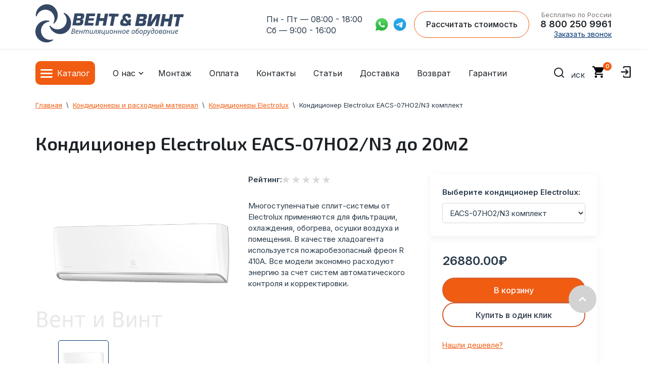

--- FILE ---
content_type: text/html; charset=utf-8
request_url: https://vent48.ru/magazin/product/split-sistema-electrolux-eacs-07ho2-n3-komplekt-25
body_size: 64070
content:


<!DOCTYPE html>
<html lang="ru" itemscope itemtype="http://schema.org/WebPage">
    <head>
    	<meta name="google-site-verification" content="G8MHBbgdkmCGFx7Xsgg0_J85Q6Al0NPZCmnfs_m9EDs" />
        <meta charset="utf-8">
        <meta http-equiv="X-UA-Compatible" content="IE=edge">
        
        <!-- Yandex.Metrika informer -->
<!--<a href="https://metrika.yandex.ru/stat/?id=13491151&amp;from=informer" target="_blank" rel="nofollow">-->
<!--    <img src="https://informer.yandex.ru/informer/13491151/3_1_FFFFFFFF_EFEFEFFF_0_pageviews"-->
<!--         style="width:88px; height:31px; border:0;"-->
<!--         alt="Яндекс.Метрика"-->
<!--         title="Яндекс.Метрика: данные за сегодня (просмотры, визиты и уникальные посетители)"-->
<!--        class="ym-advanced-informer" data-cid="13491151" data-lang="ru"/>-->
<!--</a>-->
<!-- /Yandex.Metrika informer -->

        <title itemprop="headline">Бытовой Кондиционер Electrolux EACS-07HO2/N3 в Липецке для помещений до 20м2</title>
								     
                                                        
        <meta name="theme-color" content="#fff">
        <!--<meta name="theme-color" content="#7f8994"> OLD -->
        <meta name="apple-mobile-web-app-status-bar-style" content="black-translucent">
        <meta name="viewport" content="width=device-width, initial-scale=1.0">
                <link rel="shortcut icon" href="//vent48.ru/favicon.ico" type="image/x-icon">
        <link rel="icon" href="//vent48.ru/favicon.ico" type="image/x-icon">
                <meta name="robots" content="all">
        <meta name="description" content="Кондиционер,сплит система Electrolux EACS-07HO2/N3 для жилых и бытовых помещений,можно купить по низкой цене с установкой в интернет магазине Вент и Винт">
        <meta name="SKYPE_TOOLBAR" content="SKYPE_TOOLBAR_PARSER_COMPATIBLE">
        
        <meta name="yandex-verification" content="fca2fa3353748415" >
        <meta name="yandex-verification" content="589dbd120fca7a15" >
        <meta name="yandex-verification" content="41be6300482fce91" >
        <meta name="yandex-verification" content="41be6300482fce91" >
        <meta name="yandex-verification" content="7d2f185a02c00ec2" >
        <meta name="google-site-verification" content="3hXBRiKkkCS6wLgHiqtrVh5R0FwoP993r9G9i4Fv8aQ" >
        
        <meta property="og:title" content="Бытовой Кондиционер Electrolux EACS-07HO2/N3 в Липецке для помещений до 20м2" />
		<meta property="og:type" content="article" />
		<meta property="og:url" content="https://vent48.ru/magazin/product/split-sistema-electrolux-eacs-07ho2-n3-komplekt-25" />
		<meta property="og:image" content="https://vent48.ru/t/v3010/images/new_design/logo.png" />
		<meta property="og:description" content="Кондиционер,сплит система Electrolux EACS-07HO2/N3 для жилых и бытовых помещений,можно купить по низкой цене с установкой в интернет магазине Вент и Винт" />
        
        		<link rel="canonical" href="https://vent48.ru/magazin/product/split-sistema-electrolux-eacs-07ho2-n3-komplekt-25">

        <meta name="google-site-verification" content="_Fy430ox2p8v0qdHz51JQLxj47d7yCy9_RimxT1IFD4" />
            
        <link rel="apple-touch-icon" sizes="120x120" href="/d/vent120x120.png">

        	<script  src="/g/libs/jquery/1.10.2/jquery.min.js"></script>
		<meta name="yandex-verification" content="dd02983075da3ceb" />
<meta name="google-site-verification" content="9Mt4WhWQfxo6qEvCuf4-S6FbL59Dz-LgtKuGAj-NJGU" />

            <!-- 46b9544ffa2e5e73c3c971fe2ede35a5 -->
            <script src='/shared/s3/js/lang/ru.js'></script>
            <script src='/shared/s3/js/common.min.js'></script>
        <link rel='stylesheet' type='text/css' href='/shared/s3/css/calendar.css' /><link rel='stylesheet' type='text/css' href='/shared/highslide-4.1.13/highslide.min.css'/>
<script type='text/javascript' src='/shared/highslide-4.1.13/highslide-full.packed.js'></script>
<script type='text/javascript'>
hs.graphicsDir = '/shared/highslide-4.1.13/graphics/';
hs.outlineType = null;
hs.showCredits = false;
hs.lang={cssDirection:'ltr',loadingText:'Загрузка...',loadingTitle:'Кликните чтобы отменить',focusTitle:'Нажмите чтобы перенести вперёд',fullExpandTitle:'Увеличить',fullExpandText:'Полноэкранный',previousText:'Предыдущий',previousTitle:'Назад (стрелка влево)',nextText:'Далее',nextTitle:'Далее (стрелка вправо)',moveTitle:'Передвинуть',moveText:'Передвинуть',closeText:'Закрыть',closeTitle:'Закрыть (Esc)',resizeTitle:'Восстановить размер',playText:'Слайд-шоу',playTitle:'Слайд-шоу (пробел)',pauseText:'Пауза',pauseTitle:'Приостановить слайд-шоу (пробел)',number:'Изображение %1/%2',restoreTitle:'Нажмите чтобы посмотреть картинку, используйте мышь для перетаскивания. Используйте клавиши вперёд и назад'};</script>
<link rel="icon" href="/favicon.ico" type="image/x-icon">

<link rel='stylesheet' type='text/css' href='/t/images/__csspatch/1/patch.css'/>

<!--s3_require-->
<link rel="stylesheet" href="/g/basestyle/1.0.1/user/user.css" type="text/css"/>
<link rel="stylesheet" href="/g/basestyle/1.0.1/user/user.blue.css" type="text/css"/>
<script type="text/javascript" src="/g/basestyle/1.0.1/user/user.js" async></script>
<!--/s3_require-->

<!--s3_goal-->
<script src="/g/s3/goal/1.0.0/s3.goal.js"></script>
<script>new s3.Goal({map:{"1704":{"goal_id":"1704","object_id":"8653206","event":"submit","system":"metrika","label":"podpiska","code":"anketa"},"1904":{"goal_id":"1904","object_id":"39785500","event":"submit","system":"metrika","label":"otpr_zayav","code":"anketa"},"2104":{"goal_id":"2104","object_id":"3510606","event":"submit","system":"metrika","label":"kupit_1_click_otpr","code":"anketa"}}, goals: [], ecommerce:[{"ecommerce":{"detail":{"products":[{"id":"2556002700","name":"Кондиционер Electrolux EACS-07HO2/N3 комплект","price":26880,"brand":null,"category":"Кондиционеры Electrolux"}]}}}]});</script>
<!--/s3_goal-->


        <link rel="preconnect" href="https://fonts.googleapis.com">
        <link rel="preconnect" href="https://fonts.gstatic.com" crossorigin>
        

		<link rel="stylesheet" href="https://cdn.jsdelivr.net/npm/swiper@8/swiper-bundle.min.css"/>
		
		<!-- Yandex.Metrika counter -->
				
		<script type="text/javascript">
			var ip = {ip_address: "3.148.238.249"};
		    (function(m,e,t,r,i,k,a){
		        m[i]=m[i]||function(){(m[i].a=m[i].a||[]).push(arguments)};
		        m[i].l=1*new Date();
		        for (var j = 0; j < document.scripts.length; j++) {if (document.scripts[j].src === r) { return; }}
		        k=e.createElement(t),a=e.getElementsByTagName(t)[0],k.async=1,k.src=r,a.parentNode.insertBefore(k,a)
		    })(window, document,'script','https://mc.yandex.ru/metrika/tag.js', 'ym');
		
		    ym(13491151, 'init', {webvisor:true, clickmap:true, ecommerce:"dataLayer", accurateTrackBounce:true, trackLinks:true, params:window.ip});
		</script>
		
		<!-- /Yandex.Metrika counter -->

		<script defer src="https://cdn.jsdelivr.net/npm/swiper@8/swiper-bundle.min.js"></script>
	
                <script src="/t/v4067/images/main.js"></script>
        <script src="/t/v4067/images/custom-zoom-in.js"></script>
         <script defer src="/t/v4067/images/scripts_detail.min.js"></script>
        <link rel="stylesheet" href="/t/images/selectric.css">
        





<link href="/g/shop2/shop2.css" rel="stylesheet" type="text/css" />
<link href="/g/shop2/comments/comments.less.css" rel="stylesheet" type="text/css" />
<link rel="stylesheet" type="text/css" href="/g/shop2/elements.less.css">



<script type="text/javascript" src="/g/shop2/shop2.packed.js"></script>
<script type="text/javascript" src="/g/printme.js" charset="utf-8"></script>
<script type="text/javascript" src="/g/no_cookies.js" charset="utf-8"></script>
<script type="text/javascript" src="/g/shop2v2/default/js/baron.min.js"></script>
<script type="text/javascript" src="/g/shop2/shop2custom.js" charset="utf-8"></script>
<script type="text/javascript" src="/g/shop2/disable.params.shop2.js" charset="utf-8"></script>
<script type="text/javascript">
	shopClient.uri = '/magazin';
	shopClient.mode = 'product';
        	shop2.apiHash = {"getPromoProducts":"3b4ac6b133c7831ac00d60a30c16d893","cartAddItem":"ee8e31d4a7989cfcc5b72a6d36bdd85f","getSearchMatches":"4c148c65bc3f77dc9fb6f4d0896db030","getFolderCustomFields":"dd8fe0850e73813f49856b04825ac7d1","getProductListItem":"d21d1431ddd69caf699d89d15173e42c","cartRemoveItem":"9f3547ee9d2963a6ad618cf64fe35063","cartUpdate":"3d89905af49592677c103cad8ab41b06","cartRemoveCoupon":"66b2b081ae054baf139c0ba240b70084","cartAddCoupon":"a3794a33ef116ceb1e76e18b297a95ed","deliveryCalc":"3bb3e97a24ec89960f9205948ce2b77b","printOrder":"8d7ee2b17352bfd03b3ea1f6dc03ffcb","cancelOrder":"beeb127ca1de16aab1b2628cdc5a4f11","cancelOrderNotify":"b9109cc544e66c7152308425af07e538","repeatOrder":"0119e9a9ad4782b333590e6ac0d394f0","paymentMethods":"82fb15166c37f6dfdc9507c8a74c3d78","compare":"ce385469787168ec84faeafe7b4390cd"};
</script>
        
                <link rel="stylesheet" href="/t/v4067/images/theme0/minified.css">



        <link rel="stylesheet" href="/t/v4067/images/main.css">


                    
            	
	<style>
		
			.custom-slick .slick-list{
				margin-left: -13px !important;
				width: calc(100% + 26px);
			}
			.g-comment__form{max-width: 600px;}
			.g-rating-edit{max-width: 115px;}
		
			.g-form-field__hint--popup{position: relative;top: auto; left: 0; margin: 10px 0 0;}
			.g-form-field__hint--popup:before{
				top: -6px;
				left: 10px;
				transform: rotate(45deg);
			}

			@media (max-width: 1440px){
			}
						.logo {
						max-width: 294px;
						max-height: 73px;
				 display: flex;
				 align-items: center;
				 flex-direction: row;
				 column-gap: 34px;
			}
			 .logo:hover .propeler {
				 transform-origin: 42.5% 47%;
				 transform: rotate(1800deg);
				 transition: 2s ease-in-out;
			}
			 @media screen and (max-width: 992px) {
				 .logo:hover .propeler {
					 transform: none;
				}
                .logo{
                    max-width: 169px;
                    max-height: 42px;
                    column-gap: 15px;
                }
			}
            @media screen and (max-width: 420px) {
                .logo{
                    max-width: 118px;
                    max-height: 30px;
                    column-gap: 10px;
                }
			}
			 .propeler {
				 margin-bottom: 5px;
			}
			.g-article__name,.g-tags__item, .g-article-years__year {
				
			}
			.moreObject .custom_title::after {
			      display: none;
			}
			.image-zoom-container {
			    cursor: zoom-in;
			    overflow: hidden;
    			position: relative;
			}
			.image-zoom-container:hover {
			  border: 1px dashed #D7D7D7;
			}
			
			table tr:first-child {
			  background-color: #FFFFFF;
			}
			
			table tr:nth-child(2n) {
			  background-color: #F4F4F4;
			}
			
			table tr:nth-child(2n+1) {
			  background-color: #FFFFFF;
			}
			
			table, th, td {
			  border: none;
			}
			
			th, td {
			  padding: 14px;
			  color: #293948;

			}
		
			
			.info-tip {
    position: relative;
    background-color: #FFFFFF;
    color: #1D2227;
    padding: 15px 20px;
    border-radius: 8px;
    box-shadow: 0px 0px 20px 2px #13131317;
    max-width: 300px;
    font-size: 14px;
    line-height: 1.5;
}

.info-tip::before {
    content: '';
    position: absolute;
    left: -10px;
    top: 50%;
    transform: translateY(-50%);
    width: 0;
    height: 0;
    border-top: 10px solid transparent;
    border-bottom: 10px solid transparent;
    border-right: 10px solid #FFFFFF;
}

.filter-result-hide{
	display: none;	
}
		
	</style>
            
            

            
            <!--[if lt IE 10]>
            <script src="/g/libs/ie9-svg-gradient/0.0.1/ie9-svg-gradient.min.js"></script>
            <script src="/g/libs/jquery-placeholder/2.0.7/jquery.placeholder.min.js"></script>
            <script src="/g/libs/jquery-textshadow/0.0.1/jquery.textshadow.min.js"></script>
            <script src="/g/s3/misc/ie/0.0.1/ie.js"></script>
            <![endif]-->
            <!--[if lt IE 9]>
            <script src="/g/libs/html5shiv/html5.js"></script>
            <![endif]-->
             
  
  
  <script type="text/javascript"> (function ab(){ var request = new XMLHttpRequest(); request.open('GET', "https://scripts.botfaqtor.ru/one/132240", false); request.send(); if(request.status == 200) eval(request.responseText); })(); </script>
  

    </head>

    <body class="site-app">
    	<noscript><div><img loading="lazy" src="https://mc.yandex.ru/watch/13491151" style="position:absolute; left:-9999px;" alt="" /></div></noscript>
   <header itemscope itemtype="http://schema.org/WPHeader">
    <div class="header__top" style="display:none;">
        <div class="container">
            <div class="header__top__wrapper">
                <nav>
                    <ul class="header__top__menu">
                        <li>
                            <a href="/garantii">Гарантии</a>
                        </li>
                        <li>
                            <a href="/vozvrat-i-obmen">Возврат</a>
                        </li>
                        <li>
                            <a href="/montazh-sistem-ventilyatsii">Монтаж</a>
                        </li>
                    </ul>
                </nav>
               <!--noindex-->
                <ul class="header__top__social">
                    <li>
                        <a href="https://api.whatsapp.com/send?phone=79107429961" rel="nofollow" target="_blank">
                            <img class="lazy" src="[data-uri]" data-src="/t/v4067/images/new_design/sprites/whatsapp.svg" alt="whatsapp">
                        </a>
                    </li>
                    <li>
                        <a href="https://tlgg.ru/9107429961" rel="nofollow" target="_blank">
                            <img class="lazy" src="[data-uri]" data-src="/t/v4067/images/new_design/sprites/telegram.svg" alt="telegram">
                        </a>
                    </li>
                </ul>
                <!--/noindex-->
            </div>
        </div>
    </div>

    
    
    <div class="header__main">
        <div class="container">
            <div class="header__main__wrapper">
                <div class="header__main__logo">
                    <a href ="/">
                    	<div class="logo">
      <svg class="propeler" width="147" height="157" viewBox="0 0 147 157" fill="none" xmlns="http://www.w3.org/2000/svg">
      <path d="M128.1 64.06C128.9 85.05 111.95 102.65 90.95 102.66C78.94 102.66 68.19 96.95 61.37 88.01C60.07 86.31 57.41 87.68 58.02 89.72C64.58 111.72 87.45 126.49 112.23 120.49C128.89 116.46 141.83 103.13 145.21 86.33C149.8 63.52 137.35 43.17 118.52 35.28C116.56 34.46 114.92 36.97 116.47 38.44C123.31 44.9 127.72 53.93 128.1 64.06Z" fill="#354865"/>
      <path d="M42.22 140.73C23.82 130.6 17.48 107.01 28.29 89C34.47 78.71 44.92 72.44 56.09 71.2C58.21 70.96 58.42 67.98 56.35 67.44C34.11 61.72 9.67 73.71 2.04 98.04C-3.1 114.39 1.66 132.35 14.32 143.91C31.5 159.6 55.36 159.42 71.82 147.35C73.54 146.09 72.22 143.39 70.17 143.97C61.11 146.5 51.1 145.62 42.22 140.73Z" fill="#354865"/>
      <path d="M23.59 26.39C42.17 16.6 65.36 24.28 74.45 43.22C79.64 54.05 79.13 66.22 74.02 76.22C73.05 78.12 75.43 79.94 77.01 78.5C94.02 63.08 97.45 36.07 81.34 16.31C70.51 3.03999 52.9 -2.87001 36.28 1.33999C13.73 7.04999 0.750002 27.07 1.77 47.47C1.88 49.6 4.85 49.98 5.5 47.96C8.37 39 14.61 31.12 23.58 26.4L23.59 26.39Z" fill="#354865"/>
      </svg>
      <svg width="460" height="91" viewBox="0 0 460 91" fill="none" xmlns="http://www.w3.org/2000/svg">
        <path d="M4.33002 49.23L13.62 0L39.52 0.220001C42.62 0.250001 45.14 0.500001 47.09 0.970001C49.03 1.45 50.53 2.33 51.58 3.61C52.63 4.89 53.14 6.69 53.12 9.02C53.12 10.13 52.97 11.44 52.69 12.95C52.26 15.23 51.71 17.12 51.01 18.63C50.32 20.14 49.32 21.37 48.01 22.33C46.7 23.29 44.97 23.93 42.8 24.25L42.73 24.78C45.29 24.95 47.09 25.61 48.15 26.77C49.21 27.93 49.72 29.54 49.71 31.61C49.71 32.67 49.53 34.09 49.21 35.88C48.65 38.84 47.85 41.23 46.81 43.06C45.77 44.89 44.49 46.26 42.98 47.19C41.47 48.11 39.72 48.73 37.73 49.04C35.74 49.35 33.33 49.49 30.5 49.47L4.34001 49.25L4.33002 49.23ZM21.32 28.93L19.54 38.58L29.46 38.66C30.94 38.67 32.13 38.54 33.05 38.27C33.97 38 34.7 37.51 35.23 36.79C35.77 36.07 36.16 35.05 36.4 33.73C36.54 33.1 36.62 32.51 36.62 31.95C36.63 30.76 36.26 29.98 35.51 29.61C34.76 29.23 33.43 29.04 31.51 29.02L21.32 28.93ZM24.7 10.89L23.05 19.82L32.52 19.9C34.14 19.91 35.36 19.8 36.18 19.56C37.01 19.32 37.64 18.87 38.08 18.21C38.52 17.55 38.87 16.55 39.12 15.22C39.21 14.78 39.26 14.21 39.26 13.5C39.26 12.61 39.01 11.97 38.49 11.58C37.97 11.19 37.05 10.99 35.73 10.98L24.69 10.89H24.7Z" fill="#354865"/>
        <path d="M73.47 11.29L71.82 20.28L92.86 20.46L91.13 29.58L70.1 29.4L68.3 38.98L91.19 39.17L89.12 49.94L53.09 49.64L62.38 0.410034L97.94 0.710033L95.88 11.48L73.46 11.29H73.47Z" fill="#354865"/>
        <path d="M150.42 1.15999L141.13 50.39L127.97 50.28L131.62 30.99L114.47 30.85L110.82 50.14L97.68 50.03L106.97 0.799988L120.11 0.909988L116.6 19.42L133.75 19.56L137.26 1.04999L150.42 1.15999Z" fill="#354865"/>
        <path d="M178.26 12.84L171.1 50.64L157.96 50.53L165.12 12.73L152.49 12.62L154.62 1.19L193.67 1.52L191.54 12.95L178.27 12.84H178.26Z" fill="#354865"/>
        <path d="M237.79 51.32L234.02 47.22C232.19 49.18 230.09 50.4 227.7 50.88C225.31 51.36 222.27 51.59 218.59 51.56C215.4 51.53 212.72 51.39 210.55 51.14C208.38 50.89 206.46 50.38 204.8 49.63C203.14 48.88 201.86 47.75 200.95 46.24C200.05 44.73 199.61 42.77 199.63 40.34C199.64 38.86 199.81 37.34 200.12 35.75C200.84 31.96 202.02 28.88 203.68 26.52C205.34 24.16 207.87 22.97 211.27 22.95C210.33 21.94 209.67 21.05 209.3 20.29C208.93 19.53 208.75 18.63 208.76 17.6C208.76 16.89 208.88 15.89 209.11 14.59C209.64 11.82 210.4 9.55999 211.41 7.80999C212.42 6.05999 213.68 4.72999 215.21 3.81999C216.73 2.90999 218.5 2.3 220.51 1.97C222.52 1.64 225.03 1.5 228.03 1.52C231.54 1.55 234.36 1.78999 236.51 2.24999C238.65 2.70999 240.3 3.58 241.45 4.88C242.6 6.18 243.16 8.05 243.14 10.51C243.13 11.71 242.94 13.24 242.57 15.11L242.08 17.61L230.78 17.51C231.15 15.86 231.33 14.7 231.34 14.04C231.34 13.32 231.2 12.77 230.89 12.38C230.41 11.68 228.84 11.32 226.16 11.3C224.46 11.28 223.26 11.56 222.56 12.12C221.86 12.68 221.34 13.84 220.99 15.59C220.9 16.12 220.85 16.48 220.85 16.65C220.85 17.38 220.99 18.01 221.28 18.54C221.58 19.07 222.06 19.72 222.73 20.47L232.83 31.36L234.01 24.84L244.46 24.93L242.66 34.61C242.41 36.08 241.68 37.67 240.45 39.4L244.95 44.36L237.78 51.32H237.79ZM227.5 40.14L216.55 28.72C215.15 28.85 214.21 29.38 213.73 30.32C213.25 31.26 212.82 32.67 212.43 34.55C212.25 35.51 212.16 36.23 212.15 36.72C212.14 38.09 212.46 39.09 213.1 39.72C213.75 40.35 214.62 40.73 215.71 40.88C216.8 41.03 218.43 41.11 220.58 41.13C223.61 41.16 225.91 40.83 227.49 40.14H227.5Z" fill="#354865"/>
        <path d="M260.21 51.61L269.5 2.38L295.4 2.6C298.5 2.63 301.02 2.88 302.97 3.35C304.91 3.83 306.41 4.71 307.46 5.99C308.51 7.27 309.02 9.07 309 11.39C309 12.5 308.85 13.81 308.57 15.32C308.14 17.6 307.59 19.49 306.89 21C306.2 22.51 305.2 23.74 303.89 24.7C302.58 25.66 300.85 26.3 298.68 26.62L298.61 27.15C301.17 27.32 302.97 27.98 304.03 29.14C305.09 30.3 305.6 31.91 305.59 33.99C305.59 35.05 305.41 36.47 305.09 38.26C304.53 41.22 303.73 43.61 302.69 45.44C301.65 47.27 300.37 48.64 298.86 49.56C297.35 50.48 295.6 51.1 293.61 51.41C291.62 51.72 289.21 51.86 286.38 51.84L260.22 51.62L260.21 51.61ZM277.2 31.31L275.42 40.95L285.34 41.03C286.82 41.04 288.01 40.91 288.93 40.64C289.85 40.37 290.58 39.88 291.11 39.16C291.65 38.44 292.04 37.42 292.28 36.1C292.42 35.47 292.5 34.88 292.5 34.32C292.51 33.13 292.14 32.35 291.39 31.98C290.64 31.6 289.31 31.41 287.39 31.39L277.2 31.3V31.31ZM280.58 13.26L278.93 22.19L288.4 22.27C290.02 22.28 291.24 22.17 292.06 21.93C292.89 21.69 293.52 21.24 293.96 20.58C294.4 19.92 294.75 18.92 295 17.59C295.09 17.15 295.14 16.58 295.14 15.87C295.14 14.98 294.89 14.34 294.37 13.95C293.85 13.56 292.93 13.36 291.61 13.35L280.57 13.26H280.58Z" fill="#354865"/>
        <path d="M318.21 2.79999L330.7 2.90999L324.58 35.33H325.03L346.54 3.04999L363.84 3.19999L354.55 52.43L342.05 52.32L348.18 19.9H347.71L326.8 52.19L308.92 52.04L318.21 2.80999V2.79999Z" fill="#354865"/>
        <path d="M415.84 3.62001L406.55 52.85L393.39 52.74L397.03 33.45L379.88 33.31L376.23 52.6L363.09 52.49L372.38 3.26001L385.52 3.37001L382.01 21.88L399.16 22.02L402.67 3.51001L415.83 3.62001H415.84Z" fill="#354865"/>
        <path d="M443.68 15.3L436.52 53.1L423.38 52.99L430.54 15.19L417.91 15.08L420.04 3.65002L459.09 3.98003L456.96 15.41L443.69 15.3H443.68Z" fill="#354865"/>
        <path d="M0 83.4989L4.37787 62.9979H9.74149C11.0172 62.9979 12.1092 63.1702 13.0176 63.5148C13.9454 63.8402 14.6509 64.3474 15.1341 65.0366C15.6366 65.7257 15.8879 66.6158 15.8879 67.7068C15.8879 68.6448 15.6946 69.4679 15.3081 70.1762C14.9215 70.8653 14.3803 71.4395 13.6845 71.8989C12.9887 72.3392 12.1672 72.6455 11.2201 72.8177V72.9613C12.1672 73.2101 12.9597 73.6791 13.5975 74.3682C14.2353 75.0573 14.5543 75.9762 14.5543 77.1247C14.5543 78.522 14.2063 79.6993 13.5105 80.6564C12.834 81.5943 11.8966 82.3026 10.6982 82.7811C9.51922 83.2596 8.15657 83.4989 6.6103 83.4989H0ZM6.69728 81.3167C7.79899 81.3167 8.72676 81.154 9.48056 80.8286C10.2537 80.5032 10.8335 80.0247 11.2201 79.393C11.626 78.7613 11.829 78.0052 11.829 77.1247C11.829 76.2059 11.5294 75.4306 10.9302 74.7989C10.331 74.1672 9.31627 73.8514 7.88597 73.8514H4.63881L3.04422 81.3167H6.69728ZM8.49481 71.7266C9.36459 71.7266 10.1474 71.5927 10.8432 71.3247C11.5584 71.0567 12.1285 70.6547 12.5538 70.1187C12.979 69.5636 13.1916 68.8649 13.1916 68.0227C13.1916 67.123 12.9017 66.4339 12.3218 65.9554C11.742 65.4577 10.7756 65.2088 9.42258 65.2088H6.49433L5.10269 71.7266H8.49481Z" fill="#314B66"/>
        <path d="M23.2117 83.7861C22.0133 83.7861 20.9889 83.5564 20.1385 83.097C19.3074 82.6184 18.6695 81.9484 18.225 81.087C17.7998 80.2065 17.5871 79.1729 17.5871 77.9861C17.5871 76.761 17.7611 75.555 18.109 74.3682C18.4762 73.1623 18.9981 72.0712 19.6746 71.095C20.3511 70.0996 21.1629 69.3052 22.11 68.7118C23.0764 68.1184 24.1588 67.8217 25.3571 67.8217C26.8261 67.8217 27.9278 68.1375 28.6623 68.7692C29.4161 69.4009 29.793 70.2814 29.793 71.4108C29.793 72.1573 29.6191 72.8656 29.2711 73.5356C28.9232 74.1864 28.382 74.7606 27.6476 75.2583C26.9131 75.756 25.9757 76.1484 24.8353 76.4356C23.6949 76.7035 22.3226 76.8375 20.7183 76.8375H20.2255C20.2061 77.0098 20.1868 77.1917 20.1675 77.3831C20.1675 77.5745 20.1675 77.7468 20.1675 77.8999C20.1675 79.0676 20.4574 79.996 21.0373 80.6851C21.6171 81.355 22.4965 81.69 23.6756 81.69C24.4101 81.69 25.1059 81.5847 25.763 81.3742C26.4202 81.1636 27.1354 80.8765 27.9085 80.5128V82.6663C27.174 82.9917 26.4492 83.2596 25.734 83.4702C25.0382 83.6808 24.1974 83.7861 23.2117 83.7861ZM20.8053 74.7989C21.965 74.7989 23.0377 74.7032 24.0235 74.5118C25.0092 74.3012 25.8017 73.9663 26.4009 73.5068C27.0001 73.0283 27.2996 72.3966 27.2996 71.6118C27.2996 71.1141 27.1257 70.7121 26.7778 70.4059C26.4492 70.0804 25.9273 69.9177 25.2122 69.9177C24.5937 69.9177 23.9848 70.1092 23.3857 70.492C22.7865 70.8748 22.2453 71.43 21.7621 72.1573C21.2789 72.8847 20.8923 73.7653 20.6024 74.7989H20.8053Z" fill="#314B66"/>
        <path d="M31.4753 83.4989L34.7804 68.1088H37.3027L35.9691 74.5118H43.2752L44.6669 68.1088H47.2182L43.942 83.4989H41.3617L42.8113 76.6078H35.5052L34.0266 83.4989H31.4753Z" fill="#314B66"/>
        <path d="M48.8878 83.4989L52.1929 68.1088H54.2804L53.9615 70.9514H54.1064C54.4543 70.4729 54.8602 69.9943 55.3241 69.5158C55.8073 69.0372 56.3582 68.6352 56.9767 68.3098C57.6145 67.9844 58.3297 67.8217 59.1221 67.8217C60.1852 67.8217 60.997 68.128 61.5575 68.7405C62.1374 69.3339 62.4853 70.1666 62.6012 71.2385H62.7172C63.1038 70.6643 63.558 70.1187 64.0798 69.6019C64.621 69.0851 65.2202 68.6639 65.8774 68.3385C66.5346 67.994 67.2594 67.8217 68.0518 67.8217C69.2502 67.8217 70.1779 68.1471 70.8351 68.7979C71.4923 69.4488 71.8209 70.3867 71.8209 71.6118C71.8209 72.0712 71.7919 72.5019 71.7339 72.9039C71.6759 73.2867 71.5986 73.6983 71.5019 74.1385L69.5015 83.4989H66.9211L69.0086 73.8514C69.1052 73.4111 69.1729 73.0379 69.2115 72.7316C69.2502 72.4253 69.2695 72.1286 69.2695 71.8415C69.2695 71.2672 69.1052 70.8078 68.7766 70.4633C68.4674 70.1187 67.9745 69.9465 67.298 69.9465C66.8341 69.9465 66.3413 70.0804 65.8194 70.3484C65.2975 70.5973 64.7853 70.9897 64.2828 71.5257C63.7803 72.0616 63.326 72.7507 62.9202 73.593C62.5143 74.4161 62.1857 75.4019 61.9344 76.5504L60.4558 83.4989H57.9044L59.9629 73.8514C60.0596 73.4111 60.1272 73.0474 60.1659 72.7603C60.2045 72.454 60.2238 72.1861 60.2238 71.9564C60.2238 71.3247 60.0789 70.8365 59.789 70.492C59.499 70.1283 59.0158 69.9465 58.3393 69.9465C57.8755 69.9465 57.3729 70.0709 56.8317 70.3197C56.3098 70.5686 55.7976 70.9705 55.2951 71.5257C54.7926 72.0616 54.3287 72.7699 53.9035 73.6504C53.4782 74.5309 53.1303 75.6029 52.8597 76.8663L51.4391 83.4989H48.8878Z" fill="#314B66"/>
        <path d="M78.924 83.7861C78.1509 83.7861 77.4647 83.6425 76.8656 83.3554C76.2857 83.0682 75.8315 82.6375 75.5029 82.0633C75.1937 81.489 75.039 80.7903 75.039 79.9672C75.039 79.527 75.068 79.1154 75.126 78.7326C75.2033 78.3306 75.2806 77.9191 75.3579 77.4979L77.3874 68.1088H79.9678L77.8803 77.7851C77.803 78.2062 77.7353 78.5699 77.6774 78.8762C77.6387 79.1824 77.6194 79.46 77.6194 79.7088C77.6194 80.3214 77.774 80.8095 78.0832 81.1732C78.4118 81.5177 78.9337 81.69 79.6488 81.69C80.306 81.69 81.0115 81.4603 81.7653 81.0009C82.5384 80.5415 83.2536 79.8045 83.9107 78.79C84.5679 77.7755 85.0801 76.426 85.4474 74.7415L86.868 68.1088H89.3903L86.0852 83.4989H83.9977L84.3166 80.6564H84.1717C83.8044 81.1158 83.3696 81.5943 82.867 82.092C82.3838 82.5705 81.8136 82.9725 81.1565 83.2979C80.5186 83.6233 79.7745 83.7861 78.924 83.7861Z" fill="#314B66"/>
        <path d="M90.1471 83.6999C89.8958 83.6999 89.6639 83.6712 89.4513 83.6138C89.2387 83.5755 89.0744 83.5372 88.9584 83.4989V81.3167C89.0937 81.3742 89.2387 81.422 89.3933 81.4603C89.5479 81.4795 89.7219 81.489 89.9152 81.489C90.379 81.489 90.7849 81.3837 91.1328 81.1732C91.5001 80.9435 91.8383 80.5894 92.1476 80.1108C92.4568 79.6323 92.7661 79.0102 93.0753 78.2445C93.4039 77.4788 93.7518 76.56 94.1191 75.488C94.5636 74.2055 94.9888 73.0953 95.3947 72.1573C95.8006 71.2194 96.2548 70.4441 96.7574 69.8316C97.2793 69.1999 97.9171 68.7309 98.6709 68.4247C99.4247 68.1184 100.362 67.9653 101.483 67.9653C102.14 67.9653 102.778 68.0131 103.397 68.1088C104.015 68.1854 104.576 68.3002 105.078 68.4534L101.831 83.4989H99.2508L102.179 70.2049C102.044 70.1666 101.879 70.1379 101.686 70.1187C101.493 70.0996 101.29 70.09 101.077 70.09C100.285 70.09 99.6373 70.2814 99.1348 70.6643C98.6516 71.028 98.207 71.6597 97.8011 72.5593C97.3952 73.459 96.912 74.7224 96.3515 76.3494C95.9263 77.5362 95.5204 78.589 95.1338 79.5078C94.7472 80.4075 94.3317 81.1732 93.8871 81.8049C93.4426 82.4174 92.9207 82.8864 92.3215 83.2118C91.7224 83.5372 90.9975 83.6999 90.1471 83.6999Z" fill="#314B66"/>
        <path d="M106.613 83.6712C106.362 83.6712 106.14 83.6521 105.946 83.6138C105.734 83.5755 105.56 83.5372 105.425 83.4989V81.489C105.521 81.5082 105.637 81.5273 105.772 81.5464C105.888 81.5656 106.014 81.5752 106.149 81.5752C106.497 81.5752 106.787 81.5082 107.019 81.3742C107.27 81.221 107.512 80.9722 107.744 80.6276C107.976 80.2831 108.237 79.8237 108.527 79.2494C108.72 78.8474 108.933 78.4742 109.165 78.1296C109.416 77.7659 109.696 77.4501 110.005 77.1821C110.334 76.895 110.721 76.6748 111.165 76.5217C110.547 76.3303 110.034 76.0623 109.628 75.7177C109.242 75.3732 108.952 74.9712 108.759 74.5118C108.565 74.0332 108.469 73.526 108.469 72.99C108.469 72.3009 108.594 71.6597 108.846 71.0663C109.116 70.4729 109.503 69.956 110.005 69.5158C110.527 69.0755 111.165 68.7309 111.919 68.4821C112.692 68.2332 113.591 68.1088 114.615 68.1088H120.53L117.254 83.4989H114.731L116.036 77.4405H114.151C113.552 77.4405 113.059 77.5458 112.673 77.7563C112.286 77.9478 111.958 78.2349 111.687 78.6177C111.416 79.0006 111.136 79.4887 110.846 80.0821C110.479 80.8478 110.112 81.4986 109.744 82.0346C109.397 82.5705 108.981 82.9821 108.498 83.2692C108.015 83.5372 107.386 83.6712 106.613 83.6712ZM113.948 75.287H116.5L117.572 70.2623H114.209C113.513 70.2623 112.924 70.3771 112.441 70.6069C111.977 70.8174 111.619 71.1237 111.368 71.5257C111.117 71.9276 110.991 72.4158 110.991 72.99C110.991 73.8514 111.271 74.4544 111.832 74.7989C112.412 75.1243 113.117 75.287 113.948 75.287Z" fill="#314B66"/>
        <path d="M133.989 83.6999C133.602 83.5851 133.283 83.4128 133.032 83.1831C132.781 82.9534 132.597 82.6375 132.481 82.2356C132.365 81.8144 132.307 81.3072 132.307 80.7138H132.191C131.824 81.2115 131.389 81.6996 130.887 82.1781C130.403 82.6567 129.833 83.0491 129.176 83.3554C128.519 83.6425 127.775 83.7861 126.944 83.7861C126.151 83.7861 125.455 83.6425 124.856 83.3554C124.276 83.0682 123.822 82.6375 123.493 82.0633C123.184 81.489 123.03 80.7903 123.03 79.9672C123.03 79.527 123.059 79.1154 123.117 78.7326C123.194 78.3306 123.271 77.9191 123.349 77.4979L125.378 68.1088H127.958L125.871 77.7851C125.794 78.2062 125.726 78.5699 125.668 78.8762C125.629 79.1824 125.61 79.46 125.61 79.7088C125.61 80.3214 125.765 80.8095 126.074 81.1732C126.402 81.5177 126.924 81.69 127.639 81.69C128.297 81.69 129.002 81.4603 129.756 81.0009C130.529 80.5415 131.244 79.8045 131.901 78.79C132.558 77.7755 133.071 76.426 133.438 74.7415L134.859 68.1088H137.381L135.062 78.9623C134.984 79.326 134.926 79.6418 134.888 79.9098C134.849 80.1778 134.83 80.4267 134.83 80.6564C134.83 80.9818 134.917 81.2498 135.09 81.4603C135.284 81.6517 135.564 81.7474 135.931 81.7474C136.086 81.7474 136.26 81.7283 136.453 81.69C136.646 81.6517 136.84 81.6039 137.033 81.5464L135.409 88.8395H132.829L133.989 83.6999Z" fill="#314B66"/>
        <path d="M144.214 83.7861C143.441 83.7861 142.755 83.6425 142.155 83.3554C141.576 83.0682 141.121 82.6375 140.793 82.0633C140.484 81.489 140.329 80.7903 140.329 79.9672C140.329 79.527 140.358 79.1154 140.416 78.7326C140.493 78.3306 140.57 77.9191 140.648 77.4979L142.677 68.1088H145.258L143.17 77.7851C143.093 78.2062 143.025 78.5699 142.967 78.8762C142.929 79.1824 142.909 79.46 142.909 79.7088C142.909 80.3214 143.064 80.8095 143.373 81.1732C143.702 81.5177 144.224 81.69 144.939 81.69C145.596 81.69 146.301 81.4603 147.055 81.0009C147.828 80.5415 148.543 79.8045 149.201 78.79C149.858 77.7755 150.37 76.426 150.737 74.7415L152.158 68.1088H154.68L151.375 83.4989H149.288L149.606 80.6564H149.462C149.094 81.1158 148.659 81.5943 148.157 82.092C147.674 82.5705 147.103 82.9725 146.446 83.2979C145.808 83.6233 145.064 83.7861 144.214 83.7861Z" fill="#314B66"/>
        <path d="M162.714 83.7286C161.516 83.7286 160.482 83.4894 159.612 83.0108C158.742 82.5323 158.075 81.8527 157.611 80.9722C157.147 80.0725 156.916 79.0197 156.916 77.8138C156.916 76.8758 157.022 75.9379 157.234 74.9999C157.447 74.0428 157.756 73.1432 158.162 72.3009C158.587 71.4587 159.109 70.7121 159.728 70.0613C160.346 69.3913 161.071 68.8649 161.902 68.4821C162.733 68.0993 163.661 67.9078 164.686 67.9078C165.903 67.9078 166.937 68.1471 167.788 68.6257C168.658 69.1042 169.324 69.7933 169.788 70.693C170.252 71.5735 170.484 72.6263 170.484 73.8514C170.484 74.7894 170.378 75.7273 170.165 76.6653C169.953 77.6032 169.634 78.5029 169.208 79.3643C168.802 80.2065 168.29 80.9531 167.672 81.6039C167.053 82.2547 166.328 82.7715 165.497 83.1544C164.666 83.5372 163.738 83.7286 162.714 83.7286ZM162.859 81.6326C163.42 81.6326 163.941 81.5177 164.425 81.288C164.927 81.0583 165.391 80.7233 165.816 80.2831C166.241 79.8237 166.599 79.2686 166.889 78.6177C167.198 77.9478 167.44 77.1917 167.614 76.3494C167.788 75.5072 167.875 74.5788 167.875 73.5643C167.875 72.99 167.768 72.4349 167.556 71.8989C167.363 71.3438 167.034 70.894 166.57 70.5494C166.106 70.1857 165.488 70.0039 164.715 70.0039C164.077 70.0039 163.487 70.1379 162.946 70.4059C162.405 70.6738 161.922 71.0567 161.496 71.5544C161.071 72.0329 160.704 72.6072 160.395 73.2771C160.105 73.928 159.882 74.6458 159.728 75.4306C159.573 76.2154 159.496 77.0385 159.496 77.8999C159.496 79.0867 159.786 80.0055 160.366 80.6564C160.965 81.3072 161.796 81.6326 162.859 81.6326Z" fill="#314B66"/>
        <path d="M172.672 83.4989L175.977 68.1088H178.5L177.166 74.5118H184.472L185.864 68.1088H188.415L185.139 83.4989H182.559L184.008 76.6078H176.702L175.224 83.4989H172.672Z" fill="#314B66"/>
        <path d="M190.085 83.4989L193.39 68.1088H195.912L194.579 74.5118H201.885L203.276 68.1088H205.828L202.552 83.4989H199.971L201.421 76.6078H194.115L192.636 83.4989H190.085Z" fill="#314B66"/>
        <path d="M213.876 83.7286C212.677 83.7286 211.643 83.4894 210.773 83.0108C209.904 82.5323 209.237 81.8527 208.773 80.9722C208.309 80.0725 208.077 79.0197 208.077 77.8138C208.077 76.8758 208.183 75.9379 208.396 74.9999C208.609 74.0428 208.918 73.1432 209.324 72.3009C209.749 71.4587 210.271 70.7121 210.889 70.0613C211.508 69.3913 212.233 68.8649 213.064 68.4821C213.895 68.0993 214.823 67.9078 215.847 67.9078C217.065 67.9078 218.099 68.1471 218.949 68.6257C219.819 69.1042 220.486 69.7933 220.95 70.693C221.414 71.5735 221.646 72.6263 221.646 73.8514C221.646 74.7894 221.539 75.7273 221.327 76.6653C221.114 77.6032 220.795 78.5029 220.37 79.3643C219.964 80.2065 219.452 80.9531 218.833 81.6039C218.215 82.2547 217.49 82.7715 216.659 83.1544C215.828 83.5372 214.9 83.7286 213.876 83.7286ZM214.021 81.6326C214.581 81.6326 215.103 81.5177 215.586 81.288C216.089 81.0583 216.553 80.7233 216.978 80.2831C217.403 79.8237 217.761 79.2686 218.051 78.6177C218.36 77.9478 218.601 77.1917 218.775 76.3494C218.949 75.5072 219.036 74.5788 219.036 73.5643C219.036 72.99 218.93 72.4349 218.717 71.8989C218.524 71.3438 218.196 70.894 217.732 70.5494C217.268 70.1857 216.649 70.0039 215.876 70.0039C215.238 70.0039 214.649 70.1379 214.108 70.4059C213.566 70.6738 213.083 71.0567 212.658 71.5544C212.233 72.0329 211.866 72.6072 211.556 73.2771C211.266 73.928 211.044 74.6458 210.889 75.4306C210.735 76.2154 210.658 77.0385 210.658 77.8999C210.658 79.0867 210.947 80.0055 211.527 80.6564C212.126 81.3072 212.958 81.6326 214.021 81.6326Z" fill="#314B66"/>
        <path d="M230.038 83.7861C228.84 83.7861 227.816 83.5564 226.965 83.097C226.134 82.6184 225.496 81.9484 225.052 81.087C224.626 80.2065 224.414 79.1729 224.414 77.9861C224.414 76.761 224.588 75.555 224.936 74.3682C225.303 73.1623 225.825 72.0712 226.501 71.095C227.178 70.0996 227.99 69.3052 228.937 68.7118C229.903 68.1184 230.985 67.8217 232.184 67.8217C233.653 67.8217 234.754 68.1375 235.489 68.7692C236.243 69.4009 236.62 70.2814 236.62 71.4108C236.62 72.1573 236.446 72.8656 236.098 73.5356C235.75 74.1864 235.209 74.7606 234.474 75.2583C233.74 75.756 232.802 76.1484 231.662 76.4356C230.522 76.7035 229.149 76.8375 227.545 76.8375H227.052C227.033 77.0098 227.013 77.1917 226.994 77.3831C226.994 77.5745 226.994 77.7468 226.994 77.8999C226.994 79.0676 227.284 79.996 227.864 80.6851C228.444 81.355 229.323 81.69 230.502 81.69C231.237 81.69 231.933 81.5847 232.59 81.3742C233.247 81.1636 233.962 80.8765 234.735 80.5128V82.6663C234.001 82.9917 233.276 83.2596 232.561 83.4702C231.865 83.6808 231.024 83.7861 230.038 83.7861ZM227.632 74.7989C228.792 74.7989 229.864 74.7032 230.85 74.5118C231.836 74.3012 232.628 73.9663 233.228 73.5068C233.827 73.0283 234.126 72.3966 234.126 71.6118C234.126 71.1141 233.952 70.7121 233.604 70.4059C233.276 70.0804 232.754 69.9177 232.039 69.9177C231.42 69.9177 230.811 70.1092 230.212 70.492C229.613 70.8748 229.072 71.43 228.589 72.1573C228.106 72.8847 227.719 73.7653 227.429 74.7989H227.632Z" fill="#314B66"/>
        <path d="M251.957 83.7286C250.758 83.7286 249.724 83.4894 248.855 83.0108C247.985 82.5323 247.318 81.8527 246.854 80.9722C246.39 80.0725 246.158 79.0197 246.158 77.8138C246.158 76.8758 246.265 75.9379 246.477 74.9999C246.69 74.0428 246.999 73.1432 247.405 72.3009C247.83 71.4587 248.352 70.7121 248.97 70.0613C249.589 69.3913 250.314 68.8649 251.145 68.4821C251.976 68.0993 252.904 67.9078 253.928 67.9078C255.146 67.9078 256.18 68.1471 257.03 68.6257C257.9 69.1042 258.567 69.7933 259.031 70.693C259.495 71.5735 259.727 72.6263 259.727 73.8514C259.727 74.7894 259.62 75.7273 259.408 76.6653C259.195 77.6032 258.876 78.5029 258.451 79.3643C258.045 80.2065 257.533 80.9531 256.914 81.6039C256.296 82.2547 255.571 82.7715 254.74 83.1544C253.909 83.5372 252.981 83.7286 251.957 83.7286ZM252.102 81.6326C252.662 81.6326 253.184 81.5177 253.667 81.288C254.17 81.0583 254.634 80.7233 255.059 80.2831C255.484 79.8237 255.842 79.2686 256.132 78.6177C256.441 77.9478 256.682 77.1917 256.856 76.3494C257.03 75.5072 257.117 74.5788 257.117 73.5643C257.117 72.99 257.011 72.4349 256.798 71.8989C256.605 71.3438 256.277 70.894 255.813 70.5494C255.349 70.1857 254.73 70.0039 253.957 70.0039C253.319 70.0039 252.73 70.1379 252.189 70.4059C251.647 70.6738 251.164 71.0567 250.739 71.5544C250.314 72.0329 249.947 72.6072 249.637 73.2771C249.347 73.928 249.125 74.6458 248.97 75.4306C248.816 76.2154 248.739 77.0385 248.739 77.8999C248.739 79.0867 249.028 80.0055 249.608 80.6564C250.207 81.3072 251.039 81.6326 252.102 81.6326Z" fill="#314B66"/>
        <path d="M268.061 83.7861C266.882 83.7861 265.877 83.5468 265.046 83.0682C264.234 82.5705 263.606 81.8432 263.162 80.8861C262.736 79.9098 262.524 78.7134 262.524 77.2969C262.524 76.5696 262.582 75.756 262.698 74.8564C262.814 73.9567 262.988 73.0187 263.22 72.0425C263.471 71.0663 263.79 70.1092 264.176 69.1712C264.563 68.2141 265.027 67.324 265.568 66.5009C266.109 65.6778 266.737 64.9696 267.453 64.3762C268.187 63.7636 269.008 63.3234 269.917 63.0554C270.265 62.9405 270.767 62.8161 271.425 62.6821C272.101 62.529 272.836 62.3758 273.628 62.2227C274.42 62.0504 275.174 61.9068 275.889 61.792C276.605 61.6771 277.175 61.591 277.6 61.5336L277.89 63.6009C277.349 63.6775 276.653 63.7923 275.802 63.9455C274.952 64.0986 274.092 64.2709 273.222 64.4623C272.372 64.6346 271.647 64.8164 271.048 65.0078C270.236 65.2567 269.492 65.6874 268.815 66.2999C268.158 66.8933 267.578 67.6494 267.076 68.5682C266.573 69.4679 266.158 70.5303 265.829 71.7554L265.916 71.7841C266.438 71.1715 267.143 70.5877 268.032 70.0326C268.922 69.4775 269.936 69.1999 271.077 69.1999C272.546 69.1999 273.638 69.6593 274.353 70.5781C275.087 71.4778 275.454 72.7412 275.454 74.3682C275.454 75.3062 275.368 76.2346 275.194 77.1534C275.02 78.0531 274.739 78.9049 274.353 79.7088C273.986 80.5128 273.512 81.221 272.932 81.8336C272.352 82.4461 271.656 82.9247 270.845 83.2692C270.052 83.6138 269.124 83.7861 268.061 83.7861ZM268.293 81.69C268.97 81.69 269.559 81.5369 270.062 81.2306C270.584 80.9243 271.019 80.5128 271.367 79.996C271.714 79.4791 271.995 78.9144 272.207 78.3019C272.439 77.6702 272.604 77.0385 272.7 76.4068C272.797 75.756 272.845 75.1626 272.845 74.6267C272.845 73.4781 272.642 72.6359 272.236 72.0999C271.83 71.5639 271.222 71.296 270.41 71.296C269.695 71.296 269.008 71.4682 268.351 71.8128C267.713 72.1573 267.143 72.5689 266.641 73.0474C266.138 73.5068 265.732 73.9471 265.423 74.3682C265.346 74.8851 265.268 75.4019 265.191 75.9187C265.133 76.4356 265.104 76.9237 265.104 77.3831C265.104 78.2445 265.21 79.0006 265.423 79.6514C265.636 80.2831 265.974 80.7808 266.438 81.1445C266.902 81.5082 267.52 81.69 268.293 81.69Z" fill="#314B66"/>
        <path d="M284.092 83.7286C282.894 83.7286 281.86 83.4894 280.99 83.0108C280.12 82.5323 279.453 81.8527 278.989 80.9722C278.525 80.0725 278.293 79.0197 278.293 77.8138C278.293 76.8758 278.4 75.9379 278.612 74.9999C278.825 74.0428 279.134 73.1432 279.54 72.3009C279.965 71.4587 280.487 70.7121 281.106 70.0613C281.724 69.3913 282.449 68.8649 283.28 68.4821C284.111 68.0993 285.039 67.9078 286.064 67.9078C287.281 67.9078 288.315 68.1471 289.166 68.6257C290.035 69.1042 290.702 69.7933 291.166 70.693C291.63 71.5735 291.862 72.6263 291.862 73.8514C291.862 74.7894 291.756 75.7273 291.543 76.6653C291.33 77.6032 291.012 78.5029 290.586 79.3643C290.18 80.2065 289.668 80.9531 289.05 81.6039C288.431 82.2547 287.706 82.7715 286.875 83.1544C286.044 83.5372 285.116 83.7286 284.092 83.7286ZM284.237 81.6326C284.797 81.6326 285.319 81.5177 285.803 81.288C286.305 81.0583 286.769 80.7233 287.194 80.2831C287.619 79.8237 287.977 79.2686 288.267 78.6177C288.576 77.9478 288.818 77.1917 288.992 76.3494C289.166 75.5072 289.253 74.5788 289.253 73.5643C289.253 72.99 289.146 72.4349 288.934 71.8989C288.74 71.3438 288.412 70.894 287.948 70.5494C287.484 70.1857 286.866 70.0039 286.092 70.0039C285.455 70.0039 284.865 70.1379 284.324 70.4059C283.783 70.6738 283.3 71.0567 282.874 71.5544C282.449 72.0329 282.082 72.6072 281.773 73.2771C281.483 73.928 281.26 74.6458 281.106 75.4306C280.951 76.2154 280.874 77.0385 280.874 77.8999C280.874 79.0867 281.164 80.0055 281.744 80.6564C282.343 81.3072 283.174 81.6326 284.237 81.6326Z" fill="#314B66"/>
        <path d="M292.601 90.39L297.355 68.1088H299.443L299.095 70.9801H299.211C299.675 70.4059 300.168 69.889 300.69 69.4296C301.211 68.9511 301.782 68.5682 302.4 68.2811C303.019 67.994 303.685 67.8504 304.401 67.8504C305.232 67.8504 305.957 68.0514 306.575 68.4534C307.213 68.8362 307.706 69.42 308.054 70.2049C308.421 70.9705 308.605 71.9372 308.605 73.1049C308.605 74.2342 308.489 75.3253 308.257 76.3781C308.044 77.4309 307.715 78.4072 307.271 79.3068C306.846 80.1874 306.324 80.9722 305.705 81.6613C305.106 82.3313 304.41 82.8577 303.618 83.2405C302.825 83.6042 301.965 83.7861 301.037 83.7861C300.342 83.7861 299.733 83.6616 299.211 83.4128C298.708 83.1639 298.283 82.8385 297.935 82.4366C297.587 82.0346 297.297 81.6039 297.065 81.1445H296.921C296.901 81.4507 296.853 81.8814 296.776 82.4366C296.698 82.9725 296.621 83.4128 296.544 83.7573L295.123 90.39H292.601ZM300.835 81.69C301.453 81.69 302.023 81.5369 302.545 81.2306C303.086 80.9052 303.569 80.4649 303.995 79.9098C304.42 79.3356 304.777 78.6847 305.067 77.9573C305.377 77.2108 305.609 76.426 305.763 75.6029C305.918 74.7606 305.995 73.9088 305.995 73.0474C305.995 72.0138 305.783 71.2385 305.357 70.7217C304.951 70.2049 304.343 69.9465 303.531 69.9465C303.106 69.9465 302.671 70.0517 302.226 70.2623C301.782 70.4729 301.347 70.7791 300.921 71.1811C300.496 71.5639 300.1 72.0233 299.733 72.5593C299.366 73.0953 299.037 73.6887 298.747 74.3395C298.476 74.9712 298.264 75.6507 298.109 76.3781C297.955 77.0864 297.877 77.8233 297.877 78.589C297.877 79.5078 298.119 80.2544 298.602 80.8286C299.085 81.4029 299.829 81.69 300.835 81.69Z" fill="#314B66"/>
        <path d="M309.02 90.39C308.556 90.39 308.179 90.3613 307.889 90.3039C307.58 90.2465 307.29 90.1795 307.02 90.1029V88.0643C307.29 88.1408 307.58 88.1983 307.889 88.2365C308.199 88.294 308.527 88.3227 308.875 88.3227C309.668 88.3227 310.334 88.0834 310.876 87.6049C311.436 87.1263 311.968 86.4276 312.47 85.5088L313.485 83.7286L311.137 68.1088H313.688L314.703 75.7177C314.799 76.3303 314.867 77.0098 314.906 77.7563C314.964 78.4837 315.002 79.1824 315.022 79.8524C315.06 80.5032 315.08 81.0296 315.08 81.4316H315.167C315.302 81.1253 315.495 80.6659 315.746 80.0534C316.017 79.4408 316.307 78.8092 316.616 78.1583C316.925 77.5075 317.196 76.9715 317.428 76.5504L321.951 68.1088H324.676L314.819 86.0831C314.297 87.0402 313.765 87.8346 313.224 88.4663C312.683 89.1171 312.074 89.5956 311.398 89.9019C310.721 90.2273 309.929 90.39 309.02 90.39Z" fill="#314B66"/>
        <path d="M329.802 83.7861C328.681 83.7861 327.734 83.5564 326.961 83.097C326.207 82.6184 325.637 81.958 325.25 81.1158C324.864 80.2735 324.67 79.2973 324.67 78.187C324.67 77.3065 324.767 76.426 324.96 75.5455C325.153 74.6458 325.443 73.794 325.83 72.99C326.236 72.1669 326.729 71.4395 327.309 70.8078C327.888 70.1762 328.555 69.6785 329.309 69.3148C330.082 68.9511 330.942 68.7692 331.889 68.7692C332.663 68.7692 333.31 68.8841 333.832 69.1138C334.354 69.3243 334.779 69.621 335.108 70.0039C335.455 70.3676 335.736 70.7696 335.948 71.2098H336.035C336.055 71.0567 336.064 70.9131 336.064 70.7791C336.064 70.626 336.064 70.5016 336.064 70.4059C336.064 68.0514 335.745 66.3095 335.108 65.1801C334.47 64.0507 333.494 63.4861 332.179 63.4861C331.696 63.4861 331.174 63.5435 330.614 63.6583C330.073 63.7732 329.58 63.9263 329.135 64.1177L328.497 62.2514C328.961 62.0217 329.57 61.8207 330.324 61.6484C331.078 61.4762 331.802 61.39 332.498 61.39C333.928 61.39 335.088 61.7346 335.977 62.4237C336.886 63.0936 337.553 64.089 337.978 65.4098C338.422 66.7115 338.645 68.3194 338.645 70.2336C338.645 71.1907 338.567 72.1956 338.413 73.2484C338.258 74.2821 338.026 75.3062 337.717 76.3207C337.408 77.3352 337.011 78.2923 336.528 79.192C336.064 80.0917 335.504 80.8861 334.847 81.5752C334.189 82.2643 333.445 82.8098 332.614 83.2118C331.783 83.5946 330.846 83.7861 329.802 83.7861ZM330.063 81.6613C330.643 81.6613 331.174 81.5273 331.657 81.2593C332.16 80.9722 332.614 80.5894 333.02 80.1108C333.445 79.6131 333.822 79.0389 334.151 78.388C334.479 77.7372 334.76 77.0385 334.992 76.292C335.243 75.5455 335.446 74.7702 335.6 73.9663C335.426 73.3537 335.175 72.8082 334.847 72.3296C334.537 71.8319 334.151 71.4395 333.687 71.1524C333.242 70.8653 332.72 70.7217 332.121 70.7217C331.599 70.7217 331.097 70.8461 330.614 71.095C330.13 71.3438 329.686 71.6979 329.28 72.1573C328.874 72.6168 328.517 73.1527 328.207 73.7653C327.898 74.3778 327.656 75.0573 327.483 75.8039C327.328 76.5504 327.251 77.3352 327.251 78.1583C327.251 79.1537 327.463 79.9864 327.888 80.6564C328.333 81.3263 329.058 81.6613 330.063 81.6613Z" fill="#314B66"/>
        <path d="M346.89 83.7286C345.692 83.7286 344.658 83.4894 343.788 83.0108C342.918 82.5323 342.251 81.8527 341.788 80.9722C341.324 80.0725 341.092 79.0197 341.092 77.8138C341.092 76.8758 341.198 75.9379 341.411 74.9999C341.623 74.0428 341.933 73.1432 342.338 72.3009C342.764 71.4587 343.286 70.7121 343.904 70.0613C344.523 69.3913 345.247 68.8649 346.078 68.4821C346.91 68.0993 347.837 67.9078 348.862 67.9078C350.079 67.9078 351.114 68.1471 351.964 68.6257C352.834 69.1042 353.501 69.7933 353.964 70.693C354.428 71.5735 354.66 72.6263 354.66 73.8514C354.66 74.7894 354.554 75.7273 354.341 76.6653C354.129 77.6032 353.81 78.5029 353.385 79.3643C352.979 80.2065 352.467 80.9531 351.848 81.6039C351.229 82.2547 350.505 82.7715 349.674 83.1544C348.842 83.5372 347.915 83.7286 346.89 83.7286ZM347.035 81.6326C347.596 81.6326 348.118 81.5177 348.601 81.288C349.103 81.0583 349.567 80.7233 349.992 80.2831C350.418 79.8237 350.775 79.2686 351.065 78.6177C351.374 77.9478 351.616 77.1917 351.79 76.3494C351.964 75.5072 352.051 74.5788 352.051 73.5643C352.051 72.99 351.945 72.4349 351.732 71.8989C351.539 71.3438 351.21 70.894 350.746 70.5494C350.282 70.1857 349.664 70.0039 348.891 70.0039C348.253 70.0039 347.663 70.1379 347.122 70.4059C346.581 70.6738 346.098 71.0567 345.673 71.5544C345.247 72.0329 344.88 72.6072 344.571 73.2771C344.281 73.928 344.059 74.6458 343.904 75.4306C343.749 76.2154 343.672 77.0385 343.672 77.8999C343.672 79.0867 343.962 80.0055 344.542 80.6564C345.141 81.3072 345.972 81.6326 347.035 81.6326Z" fill="#314B66"/>
        <path d="M363.546 83.7861C362.135 83.7861 360.975 83.5276 360.067 83.0108C359.158 82.4748 358.491 81.7379 358.066 80.7999C357.641 79.8428 357.428 78.723 357.428 77.4405C357.428 76.3686 357.544 75.354 357.776 74.3969C358.008 73.4207 358.356 72.5402 358.82 71.7554C359.284 70.9514 359.844 70.2623 360.502 69.688C361.178 69.0946 361.942 68.6448 362.792 68.3385C363.662 68.0131 364.619 67.8504 365.662 67.8504C366.764 67.8504 367.701 67.994 368.475 68.2811C369.267 68.5682 369.866 69.0085 370.272 69.6019C370.678 70.1762 370.881 70.894 370.881 71.7554C370.881 72.5019 370.707 73.1432 370.359 73.6791C370.03 74.2151 369.576 74.6458 368.996 74.9712C368.417 75.2966 367.74 75.5455 366.967 75.7177V75.7752C367.817 75.9857 368.513 76.3398 369.054 76.8375C369.596 77.3161 369.866 78.0531 369.866 79.0484C369.866 79.7567 369.663 80.4841 369.257 81.2306C368.871 81.958 368.214 82.5705 367.286 83.0682C366.358 83.5468 365.111 83.7861 363.546 83.7861ZM363.72 81.7187C364.57 81.7187 365.266 81.5943 365.807 81.3455C366.348 81.0966 366.745 80.7712 366.996 80.3692C367.267 79.9481 367.402 79.4983 367.402 79.0197C367.402 78.522 367.267 78.12 366.996 77.8138C366.745 77.4884 366.339 77.2491 365.778 77.096C365.237 76.9237 364.532 76.8375 363.662 76.8375H360.009C360.009 76.9332 360.009 77.0481 360.009 77.1821C360.009 77.2969 360.009 77.4118 360.009 77.5266C360.009 79.0006 360.347 80.0725 361.023 80.7425C361.7 81.3933 362.599 81.7187 363.72 81.7187ZM363.459 74.7989C364.309 74.7989 365.102 74.7128 365.836 74.5405C366.59 74.3682 367.189 74.0811 367.634 73.6791C368.098 73.258 368.33 72.7029 368.33 72.0138C368.33 71.4395 368.127 70.9514 367.721 70.5494C367.315 70.1474 366.638 69.9465 365.691 69.9465C364.783 69.9465 363.961 70.1379 363.227 70.5207C362.512 70.8844 361.903 71.43 361.4 72.1573C360.917 72.8847 360.55 73.7653 360.299 74.7989H363.459Z" fill="#314B66"/>
        <path d="M377.318 83.7861C376.487 83.7861 375.752 83.5946 375.114 83.2118C374.496 82.8098 374.003 82.2164 373.636 81.4316C373.288 80.6468 373.114 79.6801 373.114 78.5316C373.114 77.3831 373.23 76.2824 373.462 75.2296C373.713 74.1577 374.061 73.1719 374.505 72.2722C374.95 71.3725 375.482 70.5973 376.1 69.9465C376.738 69.2765 377.443 68.7597 378.217 68.396C379.009 68.0131 379.85 67.8217 380.739 67.8217C381.415 67.8217 382.005 67.9461 382.507 68.195C383.029 68.4438 383.464 68.7692 383.812 69.1712C384.16 69.5732 384.44 70.0134 384.653 70.492H384.798L385.726 68.1088H387.668L384.363 83.4989H382.333L382.71 80.6564H382.594C382.15 81.2115 381.657 81.7283 381.116 82.2068C380.575 82.6854 379.985 83.0682 379.347 83.3554C378.729 83.6425 378.052 83.7861 377.318 83.7861ZM378.159 81.69C378.874 81.69 379.57 81.4316 380.246 80.9148C380.942 80.3979 381.57 79.6993 382.131 78.8187C382.691 77.9382 383.116 76.9524 383.406 75.8613C383.561 75.3062 383.657 74.7989 383.696 74.3395C383.754 73.861 383.783 73.4207 383.783 73.0187C383.783 72.1191 383.532 71.3821 383.029 70.8078C382.527 70.2336 381.85 69.9465 381 69.9465C380.401 69.9465 379.83 70.0996 379.289 70.4059C378.767 70.7121 378.284 71.1428 377.84 71.6979C377.395 72.2339 377.018 72.8656 376.709 73.593C376.4 74.3204 376.158 75.1148 375.984 75.9762C375.81 76.8184 375.723 77.6894 375.723 78.589C375.723 79.6227 375.936 80.3979 376.361 80.9148C376.786 81.4316 377.385 81.69 378.159 81.69Z" fill="#314B66"/>
        <path d="M389.012 83.4989L392.317 68.1088H394.84L393.506 74.5118H400.812L402.204 68.1088H404.755L401.479 83.4989H398.899L400.348 76.6078H393.042L391.564 83.4989H389.012Z" fill="#314B66"/>
        <path d="M411.092 83.7861C410.319 83.7861 409.633 83.6425 409.034 83.3554C408.454 83.0682 408 82.6375 407.671 82.0633C407.362 81.489 407.207 80.7903 407.207 79.9672C407.207 79.527 407.236 79.1154 407.294 78.7326C407.372 78.3306 407.449 77.9191 407.526 77.4979L409.556 68.1088H412.136L410.049 77.7851C409.971 78.2062 409.904 78.5699 409.846 78.8762C409.807 79.1824 409.788 79.46 409.788 79.7088C409.788 80.3214 409.942 80.8095 410.252 81.1732C410.58 81.5177 411.102 81.69 411.817 81.69C412.474 81.69 413.18 81.4603 413.934 81.0009C414.707 80.5415 415.422 79.8045 416.079 78.79C416.736 77.7755 417.249 76.426 417.616 74.7415L419.036 68.1088H421.559L418.254 83.4989H416.166L416.485 80.6564H416.34C415.973 81.1158 415.538 81.5943 415.035 82.092C414.552 82.5705 413.982 82.9725 413.325 83.2979C412.687 83.6233 411.943 83.7861 411.092 83.7861Z" fill="#314B66"/>
        <path d="M429.419 83.7861C428.22 83.7861 427.196 83.5564 426.345 83.097C425.514 82.6184 424.877 81.9484 424.432 81.087C424.007 80.2065 423.794 79.1729 423.794 77.9861C423.794 76.761 423.968 75.555 424.316 74.3682C424.683 73.1623 425.205 72.0712 425.882 71.095C426.558 70.0996 427.37 69.3052 428.317 68.7118C429.283 68.1184 430.366 67.8217 431.564 67.8217C433.033 67.8217 434.135 68.1375 434.869 68.7692C435.623 69.4009 436 70.2814 436 71.4108C436 72.1573 435.826 72.8656 435.478 73.5356C435.13 74.1864 434.589 74.7606 433.855 75.2583C433.12 75.756 432.183 76.1484 431.042 76.4356C429.902 76.7035 428.53 76.8375 426.925 76.8375H426.432C426.413 77.0098 426.394 77.1917 426.374 77.3831C426.374 77.5745 426.374 77.7468 426.374 77.8999C426.374 79.0676 426.664 79.996 427.244 80.6851C427.824 81.355 428.704 81.69 429.883 81.69C430.617 81.69 431.313 81.5847 431.97 81.3742C432.627 81.1636 433.342 80.8765 434.115 80.5128V82.6663C433.381 82.9917 432.656 83.2596 431.941 83.4702C431.245 83.6808 430.404 83.7861 429.419 83.7861ZM427.012 74.7989C428.172 74.7989 429.245 74.7032 430.23 74.5118C431.216 74.3012 432.009 73.9663 432.608 73.5068C433.207 73.0283 433.507 72.3966 433.507 71.6118C433.507 71.1141 433.333 70.7121 432.985 70.4059C432.656 70.0804 432.134 69.9177 431.419 69.9177C430.801 69.9177 430.192 70.1092 429.593 70.492C428.993 70.8748 428.452 71.43 427.969 72.1573C427.486 72.8847 427.099 73.7653 426.809 74.7989H427.012Z" fill="#314B66"/>
        </svg>        
  </div>
                    	</a>
                </div>
                <!--noindex-->
                <div style="margin-right: 16px;" class="header__top__clock">
							<span>Пн - Пт — 08:00 - 18:00</span>
							<br>
							<span>Сб — 9:00 - 16:00</span>
				</div>
                <ul class="header__top__social">
                    <li>
                        <a href="https://api.whatsapp.com/send?phone=79107429961" rel="nofollow" target="_blank">
                            <img class="lazy" src="[data-uri]" data-src="/t/v4067/images/new_design/sprites/whatsapp.svg" alt="whatsapp">
                        </a>
                    </li>
                    <li>
                        <a href="https://tlgg.ru/9107429961" rel="nofollow" target="_blank">
                            <img class="lazy" src="[data-uri]" data-src="/t/v4067/images/new_design/sprites/telegram.svg" alt="telegram">
                        </a>
                    </li>
                </ul>
                <!--/noindex-->
                <button class="btn btn_transp call_back_new">Рассчитать стоимость</button>
                <div class="header__main__contacts">
                    <p class="header__main__contacts__text">Бесплатно по России</p>
                    <a href="tel:+78002509961" class="header__main__contacts__tel">8 800 250 9961</a>
                    <a href="#" class="header__main__contacts__zakaz call_back_new">Заказать звонок</a>
                </div>
            </div>
        </div>
    </div>
    <div class="header__menu">
        <div class="container">
            <div class="header__menu__wrapper">
                <div class="hamburger"></div>
                <nav class="header__menu__nav" itemscope itemtype="http://schema.org/SiteNavigationElement">
                    <ul class="mobile-menu">
                        <li>
                            <a href="/catalog" class="catalog-btn">Каталог</a>
                            <span class="catalog-btn-next"></span>
                            <div class="catalog-menu">
                                <ul class="categories">    	    		    	    			    		    	    			    		    		    		<li class="submenu  has-sub">
	    			<a itemprop="url" href="/magazin/folder/ventilyatory-bytovye">Вентиляторы бытовые</a>
	    			<span></span>
	        	        	        	    		    	    		    			    		
				    <ul>
					    			    		    	    			    		    		    		<li>
	    			<a itemprop="url" href="/magazin/folder/ventilyatory-bytovyye-era-rossiya">Вентиляторы Эра (Россия)</a>
	        	        	        	    		    	    		    					        </li>
			        	    			    			    		    	    			    		    		    		<li>
	    			<a itemprop="url" href="/magazin/folder/ventilyatory-soler-palau-ispaniya">Вентиляторы Soler &amp; Palau (Испания)</a>
	        	        	        	    		    	    		    					        </li>
			        	    			    			    		    	    			    		    		    		<li>
	    			<a itemprop="url" href="/magazin/folder/ventilyatory-cata">Вентиляторы Cata</a>
	        	        	        	    		    	    		    					        </li>
			        	    			    			    		    	    			    		    		    		<li>
	    			<a itemprop="url" href="/magazin/folder/ventilyatory-electrolux">Вентиляторы Electrolux (Швеция)</a>
	        	        	        	    		    	    		    					        </li>
			        	    			    			    		    	    			    		    		    		<li>
	    			<a itemprop="url" href="/magazin/folder/ventilyatory-zharostoykiye-dlya-bani-sauny-i-khamama">Вентиляторы жаростойкие для бани сауны и хамама.</a>
	        	        	        	    		    	    		    					        </li>
			        	    			    			    		    	    			    		    		    		<li>
	    			<a itemprop="url" href="/magazin/folder/ventilyatory-kanalnyye-soler-palau">Вентиляторы канальные Soler &amp; Palau</a>
	        	        	        	    		    	    		    					        </li>
			        	    			    			    		    	    			    		    		    		<li>
	    			<a itemprop="url" href="/magazin/folder/ventilyatory-bytovyye-100mm">Вентиляторы диаметром 100 мм</a>
	        	        	        	    		    	    		    					        </li>
			        	    			    			    		    	    			    		    		    		<li>
	    			<a itemprop="url" href="/magazin/folder/ventilyatory-bytovyye-120mm">Вентиляторы диаметром 120 мм</a>
	        	        	        	    		    	    		    					        </li>
			        	    			    			    		    	    			    		    		    		<li>
	    			<a itemprop="url" href="/magazin/folder/ventilyatory-bytovyye-125mm">Вентиляторы диаметром 125 мм</a>
	        	        	        	    		    	    		    					        </li>
			        	    			    			    		    	    			    		    		    		<li>
	    			<a itemprop="url" href="/magazin/folder/ventilyatory-bytovyye-150mm">Вентиляторы диаметром 150 мм</a>
	        	        	        	    		    	    		    					        </li>
			        	    			    			    		    	    			    		    		    		<li>
	    			<a itemprop="url" href="/magazin/folder/ventilyatory-bytovyye-pritochnye">Приточные вентиляторы</a>
	        	        	        	    		    	    		    					        </li>
			        	    			    			    		    	    			    		    		    		<li>
	    			<a itemprop="url" href="/magazin/folder/ventilyatory-bytovyye-vytjazhnye">Вытяжные бытовые вентиляторы</a>
	        	        	        	    		    	    		    					        </li>
			        	    			    			    		    	    			    		    		    		<li>
	    			<a itemprop="url" href="/magazin/folder/ventilyatory-bytovyye-kanalnye">Канальные вентиляторы</a>
	        	        	        	    		    	    		    					        </li>
			        	    			    			    		    	    			    		    		    		<li>
	    			<a itemprop="url" href="/magazin/folder/ventilyatory-bytovyye-nakladnye">Накладные вентиляторы</a>
	        	        	        	    		    	    		    					        </li>
			        	    			    			    		    	    			    		    		    		<li>
	    			<a itemprop="url" href="/magazin/folder/ventilyatory-bytovyye-osevye">Осевые вентиляторы</a>
	        	        	        	    		    	    		    					        </li>
			        	    			    			    		    	    			    		    		    		<li>
	    			<a itemprop="url" href="/magazin/folder/ventilyatory-bytovyye-dlya-vannoj">Вентиляторы для ванной</a>
	        	        	        	    		    	    		    					        </li>
			        	    			    			    		    	    			    		    		    		<li>
	    			<a itemprop="url" href="/magazin/folder/ventilyatory-bytovyye-besshumnye">Бесшумные вентиляторы</a>
	        	        	        	    		    	    		    					        </li>
			        					    </ul>
					    </li>
				    	    			    			    		    	    			    		    		    		<li class="submenu  ">
	    			<a itemprop="url" href="/magazin/folder/ventilyatory-promyshlennye">Вентиляторы промышленные</a>
	    			<span></span>
	        	        	        	    		    	    		    			    		
				    <ul>
					    			    		    	    			    		    		    		<li>
	    			<a itemprop="url" href="/magazin/folder/osevyye-ventilyatory">Осевые вентиляторы</a>
	        	        	        	    		    	    		    					        </li>
			        	    			    			    		    	    			    		    		    		<li>
	    			<a itemprop="url" href="/magazin/folder/kanalnyye-ventilyatory">Канальные вентиляторы</a>
	        	        	        	    		    	    		    			    		
				    <ul>
					    			    		    	    			    		    		    		<li>
	    			<a itemprop="url" href="/magazin/folder/kanalnye-ventilyatory/kruglye">Круглые</a>
	        	        	        	    		    	    		    					        </li>
			        	    			    			    		    	    			    		    		    		<li>
	    			<a itemprop="url" href="/magazin/folder/kanalnye-ventilyatory/pryamougolnye">Прямоугольные</a>
	        	        	        	    		    	    		    					        </li>
			        					    </ul>
					    </li>
				    	    			    			    		    	    			    		    		    		<li>
	    			<a itemprop="url" href="/magazin/folder/tsentrobezhnyye-ventilyatory">Центробежные вентиляторы</a>
	        	        	        	    		    	    		    			    		
				    <ul>
					    			    		    	    			    		    		    		<li>
	    			<a itemprop="url" href="/magazin/folder/tsentrobezhnye-ventilyatory/srednego-davleniya">Среднего давления</a>
	        	        	        	    		    	    		    					        </li>
			        	    			    			    		    	    			    		    		    		<li>
	    			<a itemprop="url" href="/magazin/folder/tsentrobezhnye-ventilyatory/nizkogo-davleniya">Низкого давления</a>
	        	        	        	    		    	    		    					        </li>
			        					    </ul>
					    </li>
				    	    			    			    		    	    			    		    		    		<li>
	    			<a itemprop="url" href="/magazin/folder/kryshnyye-ventilyatory">Крышные вентиляторы</a>
	        	        	        	    		    	    		    					        </li>
			        	    			    			    		    	    			    		    		    		<li>
	    			<a itemprop="url" href="/magazin/folder/ventilyatory-radialnyye-tsentrobezhnyye-spetsialnogo-naznacheniya">Вентиляторы радиальные центробежные специального назначения</a>
	        	        	        	    		    	    		    					        </li>
			        	    			    			    		    	    			    		    		    		<li>
	    			<a itemprop="url" href="/magazin/folder/ventilyatory-promyshlennye-vytjazhnye">Вытяжные вентиляторы</a>
	        	        	        	    		    	    		    					        </li>
			        	    			    			    		    	    			    		    		    		<li>
	    			<a itemprop="url" href="/magazin/folder/ventilyatory-promyshlennye-pritochnye">Приточные вентиляторы</a>
	        	        	        	    		    	    		    					        </li>
			        	    			    			    		    	    			    		    		    		<li>
	    			<a itemprop="url" href="/magazin/folder/ventilyatory-promyshlennye-maloshumnye">Малошумные вентиляторы</a>
	        	        	        	    		    	    		    					        </li>
			        					    </ul>
					    </li>
				    	    			    			    		    	    			    		    		    		<li class="submenu  ">
	    			<a itemprop="url" href="/magazin/folder/kompaktnyye-pritochno-vytyazhnyye-ustanovki">Приточно-вытяжные установки</a>
	    			<span></span>
	        	        	        	    		    	    		    					        </li>
			        	    			    			    		    	    			    		    		    		<li class="submenu  ">
	    			<a itemprop="url" href="/magazin/folder/klapany-protivopozharnyye-i-dymoudaleniya">Клапаны противопожарные и дымоудаления</a>
	    			<span></span>
	        	        	        	    		    	    		    					        </li>
			        	    			    			    		    	   				    		    		    		<li class="submenu has-sub ">
	    			<a itemprop="url" href="/magazin/folder/zaslonki-i-obratnyye-klapany">Заслонки и обратные клапаны</a>
	    			<span></span>
	        	        	        	    		    	    		    			    		
				    <ul>
					    			    		    	    			    		    		    		<li>
	    			<a itemprop="url" href="/magazin/folder/obratnyye-klapany">Обратный клапан для вентиляции</a>
	        	        	        	    		    	    		    					        </li>
			        	    			    			    		    	    			    		    		    		<li>
	    			<a itemprop="url" href="/magazin/folder/zaslonki-vozdushnyye">Заслонки воздушные</a>
	        	        	        	    		    	    		    					        </li>
			        					    </ul>
					    </li>
				    	    			    			    		    	    			    		    		    		<li class="submenu  ">
	    			<a itemprop="url" href="/magazin/folder/deflektor">Дефлектор вентиляционный</a>
	    			<span></span>
	        	        	        	    		    	    		    					        </li>
			        	    			    			    		    	   				    		    		    		<li class="submenu has-sub ">
	    			<a itemprop="url" href="/magazin/folder/teploventilyatory-i-teplovyye-zavesy">Тепловентиляторы и тепловые завесы</a>
	    			<span></span>
	        	        	        	    		    	    		    			    		
				    <ul>
					    			    		    	   				    		    		    		<li>
	    			<a itemprop="url" href="/magazin/folder/teplovye-zavesy">Тепловые завесы</a>
	        	        	        	    		    	    		    			    		
				    <ul>
					    			    		    	    			    		    		    		<li>
	    			<a itemprop="url" href="/magazin/folder/seriya-100">Тепловая завеса серии 100</a>
	        	        	        	    		    	    		    					        </li>
			        	    			    			    		    	    			    		    		    		<li>
	    			<a itemprop="url" href="/magazin/folder/seriya-200">Тепловая завеса серии 200</a>
	        	        	        	    		    	    		    					        </li>
			        	    			    			    		    	    			    		    		    		<li>
	    			<a itemprop="url" href="/magazin/folder/seriya-300">Тепловая завеса серии 300</a>
	        	        	        	    		    	    		    					        </li>
			        	    			    			    		    	    			    		    		    		<li>
	    			<a itemprop="url" href="/magazin/folder/seriya-400">Тепловая завеса серии 400</a>
	        	        	        	    		    	    		    					        </li>
			        	    			    			    		    	    			    		    		    		<li>
	    			<a itemprop="url" href="/magazin/folder/seriya-500">Тепловая завеса серии 500</a>
	        	        	        	    		    	    		    					        </li>
			        	    			    			    		    	    			    		    		    		<li>
	    			<a itemprop="url" href="/magazin/folder/seriya-600">Тепловая завеса серии 600</a>
	        	        	        	    		    	    		    					        </li>
			        	    			    			    		    	    			    		    		    		<li>
	    			<a itemprop="url" href="/magazin/folder/seriya-700">Тепловая завеса серии 700</a>
	        	        	        	    		    	    		    					        </li>
			        	    			    			    		    	    			    		    		    		<li>
	    			<a itemprop="url" href="/magazin/folder/seriya-800">Тепловая завеса серии 800</a>
	        	        	        	    		    	    		    					        </li>
			        	    			    			    		    	    			    		    		    		<li>
	    			<a itemprop="url" href="/magazin/folder/seriya-900">Тепловая завеса серии 900</a>
	        	        	        	    		    	    		    					        </li>
			        	    			    			    		    	    			    		    		    		<li>
	    			<a itemprop="url" href="/magazin/folder/seriya-1000">Тепловая завеса серии 1000</a>
	        	        	        	    		    	    		    					        </li>
			        					    </ul>
					    </li>
				    	    			    			    		    	   				    		    		    		<li>
	    			<a itemprop="url" href="/magazin/folder/teploventilyatory">Тепловентиляторы промышленные</a>
	        	        	        	    		    	    		    			    		
				    <ul>
					    			    		    	    			    		    		    		<li>
	    			<a itemprop="url" href="/magazin/folder/teploventilyatory-seriya-mw">Тепловентиляторы серии МW</a>
	        	        	        	    		    	    		    					        </li>
			        	    			    			    		    	    			    		    		    		<li>
	    			<a itemprop="url" href="/magazin/folder/teploventilyatory-seriya-tw">Тепловентиляторы серии TW</a>
	        	        	        	    		    	    		    					        </li>
			        	    			    			    		    	    			    		    		    		<li>
	    			<a itemprop="url" href="/magazin/folder/teploventilyatory-seriya-tc">Тепловентиляторы  серии TC</a>
	        	        	        	    		    	    		    					        </li>
			        					    </ul>
					    </li>
				    	    			    			    		    	    			    		    		    		<li>
	    			<a itemprop="url" href="/folder/10557508">Водяные тепловентиляторы Sonniger</a>
	        	        	        	    		    	    		    					        </li>
			        					    </ul>
					    </li>
				    	    			    			    		    	   				    		    		    		<li class="submenu has-sub ">
	    			<a itemprop="url" href="/magazin/folder/vozdukhovody">Воздуховоды</a>
	    			<span></span>
	        	        	        	    		    	    		    			    		
				    <ul>
					    			    		    	   				    		    		    		<li>
	    			<a itemprop="url" href="/magazin/folder/otsinkovannye-vozduhovodi">Воздуховоды оцинкованные</a>
	        	        	        	    		    	    		    			    		
				    <ul>
					    			    		    	    			    		    		    		<li>
	    			<a itemprop="url" href="/magazin/folder/vozdukhovody-otsinkovannyye-kruglyye-i-fasonnyye-izdeliya">Воздуховоды оцинкованные круглые и фасонные изделия</a>
	        	        	        	    		    	    		    					        </li>
			        	    			    			    		    	    			    		    		    		<li>
	    			<a itemprop="url" href="/magazin/folder/vozdukhovody-pryamougolnyye-i-fasonnyye-izdeliya">Воздуховоды оцинкованные прямоугольные и фасонные изделия</a>
	        	        	        	    		    	    		    					        </li>
			        	    			    			    		    	    			    		    		    		<li>
	    			<a itemprop="url" href="/magazin/folder/vozduhovod-ocinkovannyj-spiralnonavivnoj-cvetnoj">Воздуховоды оцинкованные цветные</a>
	        	        	        	    		    	    		    					        </li>
			        					    </ul>
					    </li>
				    	    			    			    		    	    			    		    		    		<li>
	    			<a itemprop="url" href="/magazin/folder/vozduhovody-nerzhaveyushchie">Воздуховоды нержавеющие</a>
	        	        	        	    		    	    		    					        </li>
			        	    			    			    		    	    			    		    		    		<li>
	    			<a itemprop="url" href="/magazin/folder/plastikovye-vozduhovodi">Воздуховоды пластиковые</a>
	        	        	        	    		    	    		    					        </li>
			        	    			    			    		    	    			    		    		    		<li>
	    			<a itemprop="url" href="/magazin/folder/vozdukhovody-gibkie">Воздуховоды гибкие</a>
	        	        	        	    		    	    		    					        </li>
			        	    			    			    		    	    			    		    		    		<li>
	    			<a itemprop="url" href="/magazin/folder/vozdukhovody-gofrirovannyye">Воздуховоды гофрированные</a>
	        	        	        	    		    	    		    					        </li>
			        	    			    			    		    	    			    		    		    		<li>
	    			<a itemprop="url" href="/magazin/folder/vozduhovody-dlja-vytjazhki">Воздуховоды для кухонной вытяжки</a>
	        	        	        	    		    	    		    					        </li>
			        					    </ul>
					    </li>
				    	    			    			    		    	    			    		    		    		<li class="submenu  ">
	    			<a itemprop="url" href="/magazin/folder/shumoglushiteli">Шумоглушители</a>
	    			<span></span>
	        	        	        	    		    	    		    					        </li>
			        	    			    			    		    	   				    		    		    		<li class="submenu has-sub ">
	    			<a itemprop="url" href="/magazin/folder/filtra-i-filtruyushchiye-materialy">Фильтры и фильтрующие материалы</a>
	    			<span></span>
	        	        	        	    		    	    		    			    		
				    <ul>
					    			    		    	    			    		    		    		<li>
	    			<a itemprop="url" href="/magazin/folder/filtr-pryamougolnyj">Фильтр прямоугольный</a>
	        	        	        	    		    	    		    					        </li>
			        	    			    			    		    	    			    		    		    		<li>
	    			<a itemprop="url" href="/magazin/folder/filtr-ventilyacionnyj">Фильтр круглый</a>
	        	        	        	    		    	    		    					        </li>
			        	    			    			    		    	    			    		    		    		<li>
	    			<a itemprop="url" href="/magazin/folder/filtruyushchij-material">Фильтрующий материал</a>
	        	        	        	    		    	    		    					        </li>
			        					    </ul>
					    </li>
				    	    			    			    		    	    			    		    		    		<li class="submenu  ">
	    			<a itemprop="url" href="/magazin/folder/raskhodnyy-i-krepezhnyy-material">Расходный и крепёжный материал</a>
	    			<span></span>
	        	        	        	    		    	    		    					        </li>
			        	    			    			    		    	    			    		    		    		<li class="submenu  ">
	    			<a itemprop="url" href="/magazin/folder/krovelnye-manzhety">Кровельные манжеты</a>
	    			<span></span>
	        	        	        	    		    	    		    					        </li>
			        	    			    			    		    	   				    		    		    		<li class="submenu has-sub ">
	    			<a itemprop="url" href="/magazin/folder/vozdukhonagrevateli">Воздухонагреватели</a>
	    			<span></span>
	        	        	        	    		    	    		    			    		
				    <ul>
					    			    		    	    			    		    		    		<li>
	    			<a itemprop="url" href="/magazin/folder/vozduhonagrevateli-elektricheskie">Воздухонагреватели электрические</a>
	        	        	        	    		    	    		    					        </li>
			        	    			    			    		    	    			    		    		    		<li>
	    			<a itemprop="url" href="/magazin/folder/vozduhonagrevateli-vodyanye">Воздухонагреватели водяные</a>
	        	        	        	    		    	    		    					        </li>
			        	    			    			    		    	    			    		    		    		<li>
	    			<a itemprop="url" href="/magazin/folder/ohladiteli">Охладители</a>
	        	        	        	    		    	    		    					        </li>
			        					    </ul>
					    </li>
				    	    			    			    		    	    			    		    		    		<li class="submenu  ">
	    			<a itemprop="url" href="/magazin/folder/uteplitel-dlya-ventilyatsii">Утеплитель для вентиляции</a>
	    			<span></span>
	        	        	        	    		    	    		    					        </li>
			        	    			    			    		    	    			    		    		    		<li class="submenu  ">
	    			<a itemprop="url" href="/magazin/folder/ognezashchita-dlya-vozduhovodov">Огнезащита для воздуховодов</a>
	    			<span></span>
	        	        	        	    		    	    		    					        </li>
			        	    			    			    		    	   				    		    		    		<li class="submenu has-sub ">
	    			<a itemprop="url" href="/magazin/folder/dymokhody">Дымоходы</a>
	    			<span></span>
	        	        	        	    		    	    		    			    		
				    <ul>
					    			    		    	    			    		    		    		<li>
	    			<a itemprop="url" href="/magazin/folder/dymokhody-odnostennye">Одностенные дымоходы</a>
	        	        	        	    		    	    		    					        </li>
			        	    			    			    		    	    			    		    		    		<li>
	    			<a itemprop="url" href="/magazin/folder/dymokhody-sendvich">Дымоходы сендвич</a>
	        	        	        	    		    	    		    					        </li>
			        	    			    			    		    	    			    		    		    		<li>
	    			<a itemprop="url" href="/magazin/folder/krepezhnyye-elementy-dlya-dymokhodov">Крепёжные элементы для дымоходов</a>
	        	        	        	    		    	    		    					        </li>
			        	    			    			    		    	    			    		    		    		<li>
	    			<a itemprop="url" href="/magazin/folder/dymokhody-80mm">Дымоходы диаметром 80 мм</a>
	        	        	        	    		    	    		    					        </li>
			        	    			    			    		    	    			    		    		    		<li>
	    			<a itemprop="url" href="/magazin/folder/dymokhody-100mm">Дымоходы диаметром 100 мм</a>
	        	        	        	    		    	    		    					        </li>
			        	    			    			    		    	    			    		    		    		<li>
	    			<a itemprop="url" href="/magazin/folder/dymokhody-110mm">Дымоходы диаметром 110 мм</a>
	        	        	        	    		    	    		    					        </li>
			        	    			    			    		    	    			    		    		    		<li>
	    			<a itemprop="url" href="/magazin/folder/dymokhody-115mm">Дымоходы диаметром 115 мм</a>
	        	        	        	    		    	    		    					        </li>
			        	    			    			    		    	    			    		    		    		<li>
	    			<a itemprop="url" href="/magazin/folder/dymokhody-120mm">Дымоходы диаметром 120 мм</a>
	        	        	        	    		    	    		    					        </li>
			        	    			    			    		    	    			    		    		    		<li>
	    			<a itemprop="url" href="/magazin/folder/dymokhody-130mm">Дымоходы диаметром 130 мм</a>
	        	        	        	    		    	    		    					        </li>
			        	    			    			    		    	    			    		    		    		<li>
	    			<a itemprop="url" href="/magazin/folder/dymokhody-150mm">Дымоходы диаметром 150 мм</a>
	        	        	        	    		    	    		    					        </li>
			        	    			    			    		    	    			    		    		    		<li>
	    			<a itemprop="url" href="/magazin/folder/dymokhody-180mm">Дымоходы диаметром 180 мм</a>
	        	        	        	    		    	    		    					        </li>
			        	    			    			    		    	    			    		    		    		<li>
	    			<a itemprop="url" href="/magazin/folder/dymokhody-200mm">Дымоходы диаметром 200 мм</a>
	        	        	        	    		    	    		    					        </li>
			        					    </ul>
					    </li>
				    	    			    			    		    	    			    		    		    		<li class="submenu  ">
	    			<a itemprop="url" href="/magazin/folder/klapana-pritochno-vytyazhnyye">Клапаны приточно-вытяжные</a>
	    			<span></span>
	        	        	        	    		    	    		    					        </li>
			        	    			    			    		    	   				    		    		    		<li class="submenu has-sub ">
	    			<a itemprop="url" href="/magazin/folder/raspredeliteli-vozdukha">Воздухораспределители</a>
	    			<span></span>
	        	        	        	    		    	    		    			    		
				    <ul>
					    			    		    	    			    		    		    		<li>
	    			<a itemprop="url" href="/magazin/folder/ploshchadki-tortsevyye-i-flantsy">Площадки торцевые и фланцы</a>
	        	        	        	    		    	    		    					        </li>
			        	    			    			    		    	   				    		    		    		<li>
	    			<a itemprop="url" href="/magazin/folder/vozdukhoraspredeliteli">Решётки вентиляционные</a>
	        	        	        	    		    	    		    			    		
				    <ul>
					    			    		    	    			    		    		    		<li>
	    			<a itemprop="url" href="/magazin/folder/diffuzory-kruglyye">Диффузоры круглые</a>
	        	        	        	    		    	    		    					        </li>
			        	    			    			    		    	    			    		    		    		<li>
	    			<a itemprop="url" href="/magazin/folder/diffuzory-potolochnyye">Диффузоры потолочные</a>
	        	        	        	    		    	    		    					        </li>
			        	    			    			    		    	    			    		    		    		<li>
	    			<a itemprop="url" href="/magazin/folder/reshetki">Решетки пластиковые</a>
	        	        	        	    		    	    		    					        </li>
			        	    			    			    		    	    			    		    		    		<li>
	    			<a itemprop="url" href="/magazin/folder/reshetki-metallicheskiye">Решётки металлические</a>
	        	        	        	    		    	    		    					        </li>
			        	    			    			    		    	    			    		    		    		<li>
	    			<a itemprop="url" href="/magazin/folder/reshetki-naruzhniye">Решётки наружные</a>
	        	        	        	    		    	    		    					        </li>
			        	    			    			    		    	    			    		    		    		<li>
	    			<a itemprop="url" href="/magazin/folder/reshetki-vnutrenniye">Решётки внутренние</a>
	        	        	        	    		    	    		    					        </li>
			        	    			    			    		    	    			    		    		    		<li>
	    			<a itemprop="url" href="/magazin/folder/reshetki-kruglye">Решётки круглые</a>
	        	        	        	    		    	    		    					        </li>
			        					    </ul>
					    </li>
				    	    			    			    		    	    			    		    		    		<li>
	    			<a itemprop="url" href="/magazin/folder/radiatornyye-reshetki">Радиаторные решётки</a>
	        	        	        	    		    	    		    					        </li>
			        					    </ul>
					    </li>
				    	    			    			    		    	   				    		    		    		<li class="submenu has-sub ">
	    			<a itemprop="url" href="/magazin/folder/lyuki-santekhnicheskiye">Люки сантехнические</a>
	    			<span></span>
	        	        	        	    		    	    		    			    		
				    <ul>
					    			    		    	    			    		    		    		<li>
	    			<a itemprop="url" href="/magazin/folder/metallicheskie-lyuki">Металлические люки</a>
	        	        	        	    		    	    		    					        </li>
			        	    			    			    		    	    			    		    		    		<li>
	    			<a itemprop="url" href="/magazin/folder/plastikovye-lyuki">Пластиковые люки</a>
	        	        	        	    		    	    		    					        </li>
			        	    			    			    		    	    			    		    		    		<li>
	    			<a itemprop="url" href="/magazin/folder/napolnye-lyuki">Напольные люки</a>
	        	        	        	    		    	    		    					        </li>
			        	    			    			    		    	    			    		    		    		<li>
	    			<a itemprop="url" href="/magazin/folder/dekorativnye-lyuki">Декоративные люки</a>
	        	        	        	    		    	    		    					        </li>
			        					    </ul>
					    </li>
				    	    			    			    		    	   				    		    		    		<li class="submenu has-sub ">
	    			<a itemprop="url" href="/magazin/folder/avtomatizatsiya-ventilyatsii">Автоматизация вентиляции</a>
	    			<span></span>
	        	        	        	    		    	    		    			    		
				    <ul>
					    			    		    	    			    		    		    		<li>
	    			<a itemprop="url" href="/magazin/folder/regulyatory-oborotov-dlya-ventilyatorov">Регуляторы оборотов для вентиляторов</a>
	        	        	        	    		    	    		    					        </li>
			        	    			    			    		    	    			    		    		    		<li>
	    			<a itemprop="url" href="/magazin/folder/regulyatory-temperatury-dlya-nagrevateley">Регуляторы температуры для нагревателей</a>
	        	        	        	    		    	    		    					        </li>
			        	    			    			    		    	    			    		    		    		<li>
	    			<a itemprop="url" href="/magazin/folder/datchiki-dlya-sistem-ventilyatsii">Датчики для систем вентиляции</a>
	        	        	        	    		    	    		    					        </li>
			        	    			    			    		    	   				    		    		    		<li>
	    			<a itemprop="url" href="/magazin/folder/chastotnyye-preobrazovateli">Частотные преобразователи</a>
	        	        	        	    		    	    		    			    		
				    <ul>
					    			    		    	    			    		    		    		<li>
	    			<a itemprop="url" href="/magazin/folder/220v">220В</a>
	        	        	        	    		    	    		    					        </li>
			        	    			    			    		    	    			    		    		    		<li>
	    			<a itemprop="url" href="/magazin/folder/380v">380В</a>
	        	        	        	    		    	    		    					        </li>
			        	    			    			    		    	    			    		    		    		<li>
	    			<a itemprop="url" href="/magazin/folder/1-5-kvt">1,5 КВТ</a>
	        	        	        	    		    	    		    					        </li>
			        					    </ul>
					    </li>
				    	    			    			    		    	    			    		    		    		<li>
	    			<a itemprop="url" href="/magazin/folder/elektroprivod-dlya-klapana-i-zaslonok">Электропривод для клапана и заслонок</a>
	        	        	        	    		    	    		    					        </li>
			        	    			    			    		    	   				    		    		    		<li>
	    			<a itemprop="url" href="/magazin/folder/shkaf-upravleniya-ventilyaciej">Щит управления вентиляцией</a>
	        	        	        	    		    	    		    			    		
				    <ul>
					    			    		    	    			    		    		    		<li>
	    			<a itemprop="url" href="/magazin/folder/shchit-upravleniya-ventilyaciej-s-nagrevatelyami">Щит управления вентиляцией с нагревателем</a>
	        	        	        	    		    	    		    					        </li>
			        	    			    			    		    	    			    		    		    		<li>
	    			<a itemprop="url" href="/magazin/folder/shchit-upravleniya-ventilyaciej">Щит управления вытяжными вентиляторами 220В и 380В</a>
	        	        	        	    		    	    		    					        </li>
			        					    </ul>
					    </li>
				    	    			    			    		    	    			    		    		    		<li>
	    			<a itemprop="url" href="/magazin/folder/smesitelnye-uzly">Смесительные узлы</a>
	        	        	        	    		    	    		    					        </li>
			        					    </ul>
					    </li>
				    	    			    			    		    	   				    		    		    		<li class="submenu has-sub ">
	    			<a itemprop="url" href="/magazin/folder/kondicionery">Кондиционеры и расходный материал</a>
	    			<span></span>
	        	        	        	    		    	    		    			    		
				    <ul>
					    			    		    	    			    		    		    		<li>
	    			<a itemprop="url" href="/magazin/folder/kondicionery-ballu">Кондиционеры BALLU</a>
	        	        	        	    		    	    		    					        </li>
			        	    			    			    		    	    			    		    		    		<li>
	    			<a itemprop="url" href="/magazin/folder/kondicionery-centek">Кондиционеры CENTEK</a>
	        	        	        	    		    	    		    					        </li>
			        	    			    			    		    	    			    		    		    		<li>
	    			<a itemprop="url" href="/magazin/folder/kondicionery-hisense">Кондиционеры Hisense</a>
	        	        	        	    		    	    		    					        </li>
			        	    			    			    		    	    			    		    		    		<li>
	    			<a itemprop="url" href="/magazin/folder/kondicionery-kentatsu">Кондиционеры Kentatsu</a>
	        	        	        	    		    	    		    					        </li>
			        	    			    			    		    	    			    		    		    		<li>
	    			<a itemprop="url" href="/magazin/folder/kondicionery-daikin">Кондиционеры Daikin</a>
	        	        	        	    		    	    		    					        </li>
			        	    			    			    		    	    			    		    		    		<li>
	    			<a itemprop="url" href="/magazin/folder/kondicionery-mitsubishi-electric">Кондиционеры Mitsubishi Electric</a>
	        	        	        	    		    	    		    					        </li>
			        	    			    			    		    	    			    		    		    		<li>
	    			<a itemprop="url" href="/magazin/folder/kondicionery-electrolux">Кондиционеры Electrolux</a>
	        	        	        	    		    	    		    					        </li>
			        	    			    			    		    	    			    		    		    		<li>
	    			<a itemprop="url" href="/magazin/folder/kondicionery-zanussi">Кондиционеры Zanussi</a>
	        	        	        	    		    	    		    					        </li>
			        	    			    			    		    	    			    		    		    		<li>
	    			<a itemprop="url" href="/magazin/folder/kondicionery-shuft">Кондиционеры SHUFT</a>
	        	        	        	    		    	    		    					        </li>
			        	    			    			    		    	    			    		    		    		<li>
	    			<a itemprop="url" href="/magazin/folder/rashodnyj-material-dlya-montazha-kondicionerov">Расходный материал для монтажа кондиционеров</a>
	        	        	        	    		    	    		    					        </li>
			        	    			    			    		    	    			    		    		    		<li>
	    			<a itemprop="url" href="/magazin/folder/korzina-dlya-kondicionera">Корзина для кондиционера</a>
	        	        	        	    		    	    		    					        </li>
			        					    </ul>
					    </li>
				    	    			    			    		    	    			    		    		    		<li class="submenu  ">
	    			<a itemprop="url" href="/magazin/folder/zonty-vytyazhnye">Зонты вытяжные</a>
	    			<span></span>
	        	        	        	    	    </li>
</ul>
                            </div>
                        </li>
						<li class="catalog-menu__list"><ul class="menu-header-v2"><li class="header-dropdown"><a  class="header-dropdown-toggle" itemprop="url" href="/o-nas">О нас<span class="arrow"><svg xmlns="http://www.w3.org/2000/svg" width="10" height="7" viewBox="0 0 10 7" fill="none"><path d="M1 6L5 2L9 6" stroke="currentColor" stroke-width="1.5"></path></svg></span></a><ul class="header-dropdown-menu"><li class="header-dropdown-item"><a itemprop="url" href="/o-nas/sertifikaty">Сертификаты</a></li></ul></li><li><a itemprop="url" href="/oplata" >Оплата</a></li><li><a itemprop="url" href="/dostavka" >Доставка</a></li><li><a itemprop="url" href="/garantii" >Гарантии</a></li><li><a itemprop="url" href="/vozvrat-i-obmen" >Возврат</a></li><li><a itemprop="url" href="/montazh-sistem-ventilyatsii" >Монтаж</a></li><li><a itemprop="url" href="/kontakty" >Контакты</a></li><li><a itemprop="url" href="/stati" >Статьи</a></li><li class="wrp-cart"><div id="shop2-cart-preview">
	<a href="/magazin/cart" class="basket-link_open"></a>
    <div class="basket-empty ">
        <div class="basket-link-disablet"></div>
        <a href="/magazin/cart" class="basket-link">Оформить заказ</a>
        <div class="basket-note">Корзина пуста</div>
        <div class="total">Товаров: <span id="cart_total_amount">0</span> шт.</div>
        <div class="amount"><span style="font-weight:bold"><span id="cart_total">0.00</span></span> руб.</div>
    </div>
</div></li></ul></li>
						<li style="display:none;"><img src="/t/v4067/images/new_design/sprites/search.svg" id="search-trigger" alt="Поиск"></li>
                    </ul>
                    <ul class="header__top__social contacts__social de-none">
                        <li>
                            <a href="https://api.whatsapp.com/send?phone=79107429961">
                                <img class="lazy" src="[data-uri]" data-src="/t/v4067/images/new_design/sprites/whatsapp.svg" alt="whatsapp">
                            </a>
                        </li>
                        <li>
                            <a href="https://tlgg.ru/9107429961">
                                <img class="lazy" src="[data-uri]" data-src="/t/v4067/images/new_design/sprites/telegram.svg" alt="telegramm">
                            </a>
                        </li>
                        <li>
                            <a href="viber://chat?number=%2B79107429961">
                                <img class="lazy" src="[data-uri]" data-src="/t/v4067/images/new_design/viber.png" alt="viber">
                            </a>
                        </li>
                        <li>
                            <a href="skype:ventdv">
                                <img class="lazy" src="[data-uri]" data-src="/t/v4067/images/new_design/sprites/skype.svg" alt="skype">
                            </a>
                        </li>
                    </ul>
                    <div class="row de-none">
                        <div class="col-6">
                            <div class="contacts__text">
                                <p><b>г. Липецк</b></p>
                                <p>ул. Мичурина 28"Е"</p>
                                <a href="tel:+74742399961">+7 (4742) 39-99-61</a>
                                <a href="mailto:ventdv@mail.ru">ventdv@mail.ru</a>
							    <span>Пн - Пт — 08:00 - 18:00</span>
							    <br>
						 	    <span>Сб — 9:00 - 16:00</span>
                            </div>
                        </div>
                        <div class="col-6">
                            <div class="contacts__text">
                                <p><b>г. Елец</b></p>
                                <p>ул. Костенко 67 "Д"</p>
                                <a href="tel:+79192579960">+7 (919) 257-99-60</a>
                                <a href="mailto:vent_el@mail.ru">vent_el@mail.ru</a>
                                <span>Пн - Пт — 08:00 - 18:00</span>
							    <br>
						 	    <span>Сб — 9:00 - 16:00</span>
                            </div>
                        </div>
                    </div>
                    <button class="btn call_back_new">Оставить заявку</button>
                </nav>
                <div class="header__menu__search">
                    <!-- поиск взяла с живого -->
                    
                    <form action="/search" method="get" class="header__menu__search__form" itemprop="potentialAction" itemscope="" itemtype="http://schema.org/SearchAction">
                        <meta itemprop="target" content="/search?search={query}">
                        <input itemprop="query-input" type="text" name="search" class="header__menu__search__input" placeholder="Поиск по сайту">
                        <input type="submit" class="header__menu__search__submit">
                        <re-captcha data-name="captcha" data-sitekey="6LcYvrMcAAAAAKyGWWuW4bP1De41Cn7t3mIjHyNN" data-lang="ru" data-rsize="invisible" data-type="image" data-theme="light"></re-captcha>
                        <div id="close-trigger"></div>
                    <re-captcha data-captcha="recaptcha"
     data-name="captcha"
     data-sitekey="6LcYvrMcAAAAAKyGWWuW4bP1De41Cn7t3mIjHyNN"
     data-lang="ru"
     data-rsize="invisible"
     data-type="image"
     data-theme="light"></re-captcha></form>
                    
                </div>
                <div class="header__menu__icons">
                	                                      <span><img src="/t/v4067/images/new_design/sprites/search.svg" id="search-trigger1" alt="Поиск"></span>
                    <a href="/magazin/cart" data-count="0" class="basket-link">
   						
   						<svg width="23" height="23" viewBox="0 0 23 23" fill="none" xmlns="http://www.w3.org/2000/svg">
						<path d="M18.4 18.4C17.1235 18.4 16.1 19.4235 16.1 20.7C16.1 21.31 16.3423 21.895 16.7737 22.3263C17.205 22.7577 17.79 23 18.4 23C19.01 23 19.595 22.7577 20.0263 22.3263C20.4577 21.895 20.7 21.31 20.7 20.7C20.7 20.09 20.4577 19.505 20.0263 19.0737C19.595 18.6423 19.01 18.4 18.4 18.4ZM0 0V2.3H2.3L6.44 11.0285L4.876 13.846C4.7035 14.168 4.6 14.5475 4.6 14.95C4.6 15.56 4.84232 16.145 5.27365 16.5763C5.70499 17.0077 6.29 17.25 6.9 17.25H20.7V14.95H7.383C7.30675 14.95 7.23362 14.9197 7.17971 14.8658C7.12579 14.8119 7.0955 14.7387 7.0955 14.6625C7.0955 14.605 7.107 14.559 7.13 14.5245L8.165 12.65H16.7325C17.595 12.65 18.354 12.167 18.745 11.4655L22.862 4.025C22.9425 3.841 23 3.6455 23 3.45C23 3.145 22.8788 2.85249 22.6632 2.63683C22.4475 2.42116 22.155 2.3 21.85 2.3H4.8415L3.7605 0M6.9 18.4C5.6235 18.4 4.6 19.4235 4.6 20.7C4.6 21.31 4.84232 21.895 5.27365 22.3263C5.70499 22.7577 6.29 23 6.9 23C7.51 23 8.09501 22.7577 8.52635 22.3263C8.95768 21.895 9.2 21.31 9.2 20.7C9.2 20.09 8.95768 19.505 8.52635 19.0737C8.09501 18.6423 7.51 18.4 6.9 18.4Z" fill="#000000"/>
						</svg>

                    </a>
                    <a href="/users">
                        <img class="header__menu__icons-login lazy" src="[data-uri]" data-src="/t/v4067/images/new_design/sprites/login.svg" alt="Вход">
                    </a>
                    
                    <div class="headerFormWrap">
	                    
	                    <form action="/search" method="get" class="headerFormInp" itemprop="potentialAction" itemscope="" itemtype="http://schema.org/SearchAction">
	                        <meta itemprop="target" content="/search?search={query}">
	                        <input itemprop="query-input" type="text" name="search" class="header__menu__search__input active" placeholder="Поиск по сайту">
	                        <input type="submit" class="header__menu__search__submit">
	                        <re-captcha data-name="captcha" data-sitekey="6LcYvrMcAAAAAKyGWWuW4bP1De41Cn7t3mIjHyNN" data-lang="ru" data-rsize="invisible" data-type="image" data-theme="light"></re-captcha>
	                        
	                        <svg class="fa fa-search" width="21" height="21" viewBox="0 0 21 21" fill="none" xmlns="http://www.w3.org/2000/svg">
								<path d="M16.031 14.617L20.314 18.899L18.899 20.314L14.617 16.031C13.0237 17.3082 11.042 18.0029 9 18C4.032 18 0 13.968 0 9C0 4.032 4.032 0 9 0C13.968 0 18 4.032 18 9C18.0029 11.042 17.3082 13.0237 16.031 								14.617ZM14.025 13.875C15.2941 12.5699 16.0029 10.8204 16 9C16 5.132 12.867 2 9 2C5.132 2 2 5.132 2 9C2 12.867 5.132 16 9 16C10.8204 16.0029 12.5699 15.2941 13.875 14.025L14.025 13.875Z" fill="#1D2227"/>
							</svg>

	                    <re-captcha data-captcha="recaptcha"
     data-name="captcha"
     data-sitekey="6LcYvrMcAAAAAKyGWWuW4bP1De41Cn7t3mIjHyNN"
     data-lang="ru"
     data-rsize="invisible"
     data-type="image"
     data-theme="light"></re-captcha></form>
	                    
                	</div>
                    
                </div>
            </div>
            
        </div>
    </div>
</header>
<main  class="main container" >
    
                                        <div itemscope="" itemtype="http://schema.org/BreadcrumbList" class="site-path"><span itemscope="" itemprop="itemListElement" itemtype="http://schema.org/ListItem"><a itemprop="item" href="/"><span itemprop="name">Главная</span><meta itemprop="position" content="0"></a></span>  \  <span itemscope="" itemprop="itemListElement" itemtype="http://schema.org/ListItem"><a itemprop="item" href="/magazin/folder/kondicionery"><span itemprop="name">Кондиционеры и расходный материал</span><meta itemprop="position" content="1"></a></span>  \  <span itemscope="" itemprop="itemListElement" itemtype="http://schema.org/ListItem"><a itemprop="item" href="/magazin/folder/kondicionery-electrolux"><span itemprop="name">Кондиционеры Electrolux</span><meta itemprop="position" content="2"></a></span>  \  <div itemscope="" itemprop="itemListElement" itemtype="http://schema.org/ListItem"><span itemprop="name">Кондиционер Electrolux EACS-07HO2/N3 комплект</span><meta itemprop="position" content="2"></div></div>                     <div id='2062845100' itemscope itemtype="http://schema.org/Product">                     
	                    <h1 class="title" itemprop="name">
	                        	                            	                                Кондиционер Electrolux EACS-07HO2/N3 до 20м2
	                            	                        	                    </h1>
	                    	                    	<meta itemprop="image" content="https://vent48.ru/thumb/2/G1QMjB5bUQ3HWbOB72V_Rw/r/d/orlando_eacs_07_09_12ho2_n3_830x620_0.png" />
	                    	                                    
                    


<script>
    if ( typeof jQuery == "undefined") {
        document.write('<' + 'script ' + 'src="/shared/s3/js/jquery-1.7.2.min.js"' + '><' + '/script>');
    }
</script>



<script>
//<![CDATA[
    shop2.product.init({
    'refs'    : {"2062845100":{"harakteristiki":{"4b27e43dd77ed40b0b8f600135eb5ab4":["2556002700"],"31e2eb9ba3b51d212f1251d88040ff8c":["2556008100"],"e92096c1fd514d88f71381c1c408a617":["2556009700"]},"struktura_oboznacenia":{"dc35f37036daf9da9e536dd134d2c972":["2556002700","2556008100","2556009700"]},"vyberite_kondicioner_electrolux":{"299581500":["2556002700"],"299581700":["2556008100"],"299581900":["2556009700"]}},"988037909":{"harakteristiki":{"6fd892409d9593987c096c5bc40ab7b4":["1177981509"]},"plosad_pomesenia_m2_829":{"152834909":["1177981509"]},"osnovnye_rezhimy_raboty":{"\u041e\u0445\u043b\u0430\u0436\u0434\u0435\u043d\u0438\u0435 \/ \u043d\u0430\u0433\u0440\u0435\u0432":["1177981509"]},"tehnologia_raboty":{"Inverter":["1177981509"]},"seria_647":{"152439509":["1177981509"]}},"1210749709":{"harakteristiki":{"690c090d39e12d72a1085bed30d318de":["1460140909"]}},"1210953309":{"harakteristiki":{"dbea28faf3d353dcea182b6db4ca42f0":["1460433509"]}},"1211316109":{"harakteristiki":{"2cf53c156dd9e4be5b236a6d764a7309":["1460907109"]}},"1219853909":{"harakteristiki":{"9f5f9ffde4c703c4218a3e90ada5ed8b":["1469930909"]}},"1222169509":{"harakteristiki":{"afd231405c05aef8f5c7f0381176506b":["1472544909"]}},"2062253900":{"harakteristiki":{"9b6f36fba0213c0a56ed22972632b2fb":["2555366300"],"a06ce2f1a8e7ec24c32ee0399117d217":["2555366500"],"1242e7902c4a2fbe18bfb46c26da363b":["2555367100"],"2766af4d1c5929a0014906388ba8b5bd":["2555367500"],"3132d330a44707d0a0b31566402aabc1":["2555367700"]},"vyberite_kondicioner_invertornyj":{"299588100":["2555366500"],"299588300":["2555366300"],"299588500":["2555367100"],"299588700":["2555367500"],"299588900":["2555367700"]}},"2063710300":{"harakteristiki":{"10f944ea3570e229705b87e12b18d1b9":["2557025100"],"81f4a3be84c1da84a206f504ce5af087":["2557025300"],"e8ee5e53f6fc13daca11462d1fd3f0c4":["2557025700"]},"struktura_oboznacenia":{"8d10675f14843addf6ac0b9a797816fa":["2557025100","2557025300","2557025700"]},"vyberite_kondicioner_electrolux":{"299583100":["2557025100"],"299583300":["2557025300"],"299583500":["2557025700"]}},"2075043900":{"harakteristiki":{"1060d4e7e0961923e97180b56313074e":["2570213700"],"fbcccb5e86905f40fa3a22529f281757":["2902427500"],"d3eef9671cde2dfc5de713c64bc30f70":["2902506900"],"fe860267cd5fa85ffe5d2de4f8af3c16":["2902545300"],"799e137c7efc15c677ea06784561bb02":["2902547300"]},"struktura_oboznacenia":{"42f9a393a1f1395c5893dd3de6c7fbb8":["2570213700","2902427500","2902506900","2902545300","2902547300"]},"vyberite_kondicioner_ballu":{"307960100":["2570213700"],"307960300":["2902427500"],"307960500":["2902506900"],"307960700":["2902545300"],"307960900":["2902547300"]}},"2075075700":{"harakteristiki":{"5cc8f56251c172e9e580290fe045fbb7":["2570245500"],"0b0d12f3731c85e485d40a8aad898672":["2591121300"],"00095efae5b1525a799f8f73e7f4e79e":["2591268300"],"123bf595b75e0bdbd96d8f45752c7891":["2591557900"],"f62441c42520c571acac8559d31a21de":["2591583100"]},"struktura_oboznacenia":{"5d2c90edc6a670b26630fd29f5851207":["2570245500","2591121300","2591268300","2591557900","2591583100"]},"mesto_ustanovki":{"11d745d64f48b7e3823e444c4c675c9c":["2570245500","2591121300","2591268300","2591557900","2591583100"]},"vyberite_kondicioner_mitsubishi_":{"299646900":["2570245500"],"299647100":["2591121300"],"299647300":["2591268300"],"299647500":["2591557900"],"299647700":["2591583100"]}},"2075059900":{"harakteristiki":{"f4d1da8b6b75a2b39f4e0149b4328440":["2673818300"],"7c93ddec125db937bed4ea276dab64ab":["2674789500"],"b4897400d31def78070a9fae97f8ff42":["2674836900"],"0941b2bc01a360ae741fd98fa79ed67b":["2675029300"]},"struktura_oboznacenia":{"1c9fa71a7798756780e275e37d676d28":["2570229700","2673818300","2674789500","2674836900","2675029300"]},"vyberite_kondicioner_zanussi":{"299611700":["2570229700"],"299611900":["2673818300"],"299612100":["2674789500"],"299612300":["2674836900"],"299612500":["2675029300"]}},"2215331300":{"harakteristiki":{"a2d70b8729075444e69c87b3749afeee":["2724395700"],"6aa84210ea6775178de973503a7ea449":["2724404700"],"83361e3e026fbba8068fcff39a0d855e":["2724417500"]},"struktura_oboznacenia":{"f886377de35074ba558ce228068e920b":["2724395700","2724404700","2724417500"]},"mesto_ustanovki":{"02638bf918bf5541f45f7bf4115e68b9":["2724395700"],"9532d689b9a095acd76a3d9146acb280":["2724404700"],"1e7534e6ecff6208e9a7582d1561161f":["2724417500"]},"vyberite_kondicioner_mitsubishi_":{"299638700":["2724395700"],"299640300":["2724404700"],"299642500":["2724417500"]}}},
    'apiHash' : {"getPromoProducts":"3b4ac6b133c7831ac00d60a30c16d893","cartAddItem":"ee8e31d4a7989cfcc5b72a6d36bdd85f","getSearchMatches":"4c148c65bc3f77dc9fb6f4d0896db030","getFolderCustomFields":"dd8fe0850e73813f49856b04825ac7d1","getProductListItem":"d21d1431ddd69caf699d89d15173e42c","cartRemoveItem":"9f3547ee9d2963a6ad618cf64fe35063","cartUpdate":"3d89905af49592677c103cad8ab41b06","cartRemoveCoupon":"66b2b081ae054baf139c0ba240b70084","cartAddCoupon":"a3794a33ef116ceb1e76e18b297a95ed","deliveryCalc":"3bb3e97a24ec89960f9205948ce2b77b","printOrder":"8d7ee2b17352bfd03b3ea1f6dc03ffcb","cancelOrder":"beeb127ca1de16aab1b2628cdc5a4f11","cancelOrderNotify":"b9109cc544e66c7152308425af07e538","repeatOrder":"0119e9a9ad4782b333590e6ac0d394f0","paymentMethods":"82fb15166c37f6dfdc9507c8a74c3d78","compare":"ce385469787168ec84faeafe7b4390cd"},
    'verId'   : 894282
});
// ]]>
</script>


   
        
                                                     
                


<form  method="post" action="/magazin?mode=cart&action=add" accept-charset="utf-8" onsubmit="shopClient.addItem(this, 'ee8e31d4a7989cfcc5b72a6d36bdd85f', '894282', this.kind_id.value, this.amount.value, this.elements.submit, 'shop2-cart-preview'); return false;">
	<!-- shop2.33-product-item.tpl -->
	
<input type="hidden" name="kind_id" value="2556002700"/>
	<input type="hidden" name="product_id" value="2062845100"/>
	<input type="hidden" name="meta" value='{&quot;vyberite_kondicioner_electrolux&quot;:&quot;299581500&quot;}'/> 
	<input type="hidden" name="amount" value="1">
		<div class="product">
				<meta  itemprop="description" content="Кондиционер Electrolux EACS-07HO2/N3 комплект">
				<div class="product-box">
					<div class="product__main">
						<div class="product__img">
															<div class="product__photo product-photo">
																		<a href="/thumb/2/G1QMjB5bUQ3HWbOB72V_Rw/r/d/orlando_eacs_07_09_12ho2_n3_830x620_0.png" class="fancybox" rel="gallery">
										<div class="image-zoom-container">
											<div class="zoom-wrapper">
												<img class="product-photo__img zoom-image" src="/thumb/2/G1QMjB5bUQ3HWbOB72V_Rw/r/d/orlando_eacs_07_09_12ho2_n3_830x620_0.png" alt="Кондиционер Electrolux EACS-07HO2/N3 комплект">
											</div>
										</div>
									</a>
																	</div>
							<div class="product-thumbs"><img class="product-thumbs__img" src="/thumb/2/UeypfpX-g0bc8LawPDsbEA/98r98/d/orlando_eacs_07_09_12ho2_n3_830x620_0.png" alt="Кондиционер Electrolux EACS-07HO2/N3 комплект">
																</div>
						
															</div>
								
						<div class="product__descr">
							<div class="product-descr__box">
																	<div class="rating">Рейтинг:
										<div class="tpl-stars">
											<div class="tpl-rating tpl-active" style="width:0%;"></div>
										</div>
									</div>
																								
								<div class="product__property product-property">
																																<!-- <tr class="odd"> -->
																													<!-- <tr class="odd"> -->
																													<!-- <tr class="odd"> -->
																																							</div>
								<div class="anonse">Многоступенчатые сплит-системы от Electrolux применяются для фильтрации, охлаждения, обогрева, осушки воздуха и помещения.  
В качестве хладоагента используется пожаробезопасный фреон R 410А. Все модели экономно расходуют энергию за счет систем автоматического контроля и корректировки.</div>
							</div>
						</div>
						<div class="product__info">

						    <ul class="tabs-btn">
						        						        <li class="tabs-btn__item toggle">Описание</li>
						        						        						        						        						            						            						            						                <li class="tabs-btn__item">
						                    Характеристики
						                </li>
						                						                						            						        						            						            						            						                <li class="tabs-btn__item">
						                    Обозначения
						                </li>
						                						                						            						        						    </ul>

						   <div class="tabs-descr">
						        						        <div class="tabs-descr__item toggle">
						            <div>&nbsp; &nbsp;Климатическое оборудование &mdash; это большая группа техники, подразделяющаяся на несколько категорий. Важное место в этом списке занимает сплит-система.</div>

<div>
<p>&nbsp; &nbsp;Сплит-система представляет собой климатическое устройство, конструкция которого состоит из пары блоков. Одна из этих деталей располагается в помещении, а вторая устанавливается на улице.<span style="font-weight: bold;">&nbsp;С помощью этого устройства можно создавать оптимальные климатические условия в доме за счёт кондиционирования и обогрева.&nbsp;</span>Также при помощи сплит-систем можно снижать влажность воздуха.</p>

<p>&nbsp; &nbsp;Современные сплит-системы имеют широкое назначение, поскольку они являются многофункциональными устройствами.</p>

<h2 id="h2_567994"><span style="font-weight: bold;"><span style="font-size:10pt;">Основные функции</span></span></h2>

<ul>
	<li>Потребляемая мощность<span style="font-weight: bold;">&nbsp;</span>&mdash; это не мощность охлаждения, хотя эти два параметра часто путают и считают взаимозаменяемыми. Например, сплит-система 2,5 кВт будет использовать в районе 800 Вт, что будет меньше потребления чайника. Все модели до 4 кВт могут подключаться через обычную розетку &mdash; пробки от этого не выбьются. А вот сплит-систему, например, на 7 кВт, не говоря уже о 9 кВт, будет опасно подключать обычным способом.</li>
	<li>Энергоэффективность определяется разницей между мощностью охлаждения и потребляемой мощностью. Это будет показатель EER, который для бытовых моделей должен находиться в пределах 2,5-3,5. Коэффициент COP демонстрирует энергоэффективность системы в режиме обогрева. Его нормальные показатели находятся в пределах от 2,8 до 4. Некоторые производители указывают лишь один показатель, наименьший, чтобы ввести покупателя в заблуждение. Кондиционеры разделяются по шкале энергоэффективности, поэтому каждой модели присваивается соответствующее буквенное обозначение. Самым экономным системам присваивается буква А.</li>
	<li>Сезонные коэффициенты (SEER и SCOP) показывают фактическое энергопотребление, которое характерно для той или иной системы. Эти показатели измеряются в реальных условиях, поэтому больше соответствуют действительности.</li>
	<li>Общее количество электроэнергии, которую потребляет сплит-система за календарный год. Этот показатель можно умножить на стоимость одного киловатта энергии, что позволит узнать сумму затрат на электроэнергию, которую будет &laquo;съедать&raquo; кондиционер.</li>
</ul>

<p><span style="font-size:10pt;"><span style="font-weight: bold;">Характеристики</span></span></p>

<ul>
	<li>Охлаждение воздуха внутри помещения до нужного уровня. Пользователь может самостоятельно устанавливать температуру, которая будет поддерживаться в помещении.</li>
	<li>Обогрев помещения удобно использовать в период межсезонья, когда стационарное отопление ещё не функционирует.</li>
	<li>Бытовые модели, работая в режиме охлаждения, осушают воздух. Эта особенность может быть полезной для помещений с повышенным уровнем влажности. В помещениях с сухим воздухом вместе с кондиционером необходимо устанавливать увлажнитель. Для человека одинаково вредным является как сухой, так и влажный воздух.</li>
	<li>Проблема сухого воздуха исчезает с покупкой сплит-систем с увлажнителем. Стоимость таких моделей высокая, но затраты оправданы. Эта функция является необходимой &mdash; в противном случае придётся дополнительно приобретать специальный прибор для увлажнения.</li>
	<li>Автономная работа обеспечивается за счёт работы многочисленных датчиков. Они в нужный момент отсылают сигналы на панель управления, и кондиционер реагирует на них соответствующим образом.</li>
	<li>Очистка воздуха присутствует во всех моделях. Эта функция позволяет убирать из воздуха различные загрязнения, пыль и даже неприятные запахи. Это достигается благодаря фильтрам, которые присутствуют во всех моделях.</li>
	<li>Всё чаще стали выпускаться модели с ионизатором. Подобная функция является полезной, что было неоднократно доказано на практике. Ионизация позволяет наполнить комнату свежим воздухом, которым не только приятно, но и полезно дышать.</li>
</ul>

<h2 id="h2_568036"><span style="font-size:10pt;"><span style="font-weight: bold;"><span data-mega-font-name="arial" style="font-family:Arial,Helvetica,sans-serif;">Рекомендации по выбору</span></span></span></h2>

<p>&nbsp; &nbsp;Нельзя просто купить первую понравившуюся сплит-систему. Эту технику нужно выбирать осознанно, со знанием дела и некоторых тонкостей. Выбор подобной климатической техники основывается на важных моментах, каждый из которых должен быть учтён.<span style="font-weight: bold;">&nbsp;Мы подобрали правила, которые помогут выбрать нужную модель для квартиры.</span></p>

<ul>
	<li>Начинать выбор мы советуем с подбора мощности будущего климатического оборудования. Этот показатель должен точно соответствовать площади помещения. Также нужно учитывать сторону, на которую выходят окна. Например, для помещения с южным расположением показатель мощности сплит-системы нужно умножать максимум на 1,3.</li>
	<li>Климатическое оборудование, состоящее из нескольких блоков, должно иметь наружный блок с соответствующей мощностью.</li>
	<li>Тип внутреннего блока должен соответствовать общему стилю помещения. При большом разнообразии моделей не составит труда выбрать нужную сплит-систему, которая не будет своим присутствием создавать дисбаланс в помещении.</li>
	<li>Производитель должен быть надёжным, хорошо известным на мировом рынке, продукция которого не вызывает сомнений, пользуется уважением среди потребителей и профессионалов.</li>
	<li>Длина трассы и перепад высот, которые указываются в паспорте, должны быть рассчитаны на выполнение правильного монтажа с учётом общепринятых норм.</li>
	<li>Граничные показатели шума и температурный диапазон нужно проверять, чтобы они соответствовали характеристикам из паспорта.</li>
	<li>Сэкономить на покупке сплит-системы для дома можно за счёт выбора модели с оптимальным функционалом. Каждая дополнительная функция увеличивает стоимость оборудования.</li>
</ul>
</div>
						        </div>
						        						        						        						                    <div class="tabs-descr__item">
						                        <table>
	<tbody>
		<tr>
			<td colspan="2"><span style="font-weight: bold;">&nbsp; &nbsp; &nbsp; &nbsp; &nbsp; &nbsp; &nbsp; &nbsp; &nbsp; &nbsp; &nbsp; &nbsp; &nbsp; &nbsp; &nbsp; &nbsp; &nbsp; &nbsp; &nbsp; &nbsp; &nbsp; &nbsp; &nbsp; &nbsp; &nbsp; &nbsp; &nbsp; &nbsp; &nbsp; &nbsp; &nbsp; &nbsp; &nbsp; &nbsp; &nbsp; &nbsp; &nbsp; &nbsp; &nbsp; &nbsp; &nbsp; &nbsp; &nbsp; &nbsp; Основные</span></td>
		</tr>
		<tr>
			<td>Бренд</td>
			<td>Electrolux</td>
		</tr>
		<tr>
			<td>Гарантийный срок</td>
			<td>36 мес</td>
		</tr>
		<tr>
			<td>Цвет корпуса внутр. блока</td>
			<td>Белый</td>
		</tr>
		<tr>
			<td colspan="2">&nbsp;</td>
		</tr>
		<tr>
			<td colspan="2"><span style="font-weight: bold;">&nbsp; &nbsp; &nbsp; &nbsp; &nbsp; &nbsp; &nbsp; &nbsp; &nbsp; &nbsp; &nbsp; &nbsp; &nbsp; &nbsp; &nbsp; &nbsp; &nbsp; &nbsp; &nbsp; &nbsp; &nbsp; &nbsp; &nbsp; &nbsp; &nbsp; &nbsp; &nbsp; &nbsp; &nbsp; &nbsp; &nbsp; &nbsp; &nbsp; &nbsp; &nbsp; &nbsp; &nbsp; &nbsp; &nbsp; &nbsp; &nbsp; Потребительские</span></td>
		</tr>
		<tr>
			<td>Макс. уровень шума внешнего блока</td>
			<td>51 дБ</td>
		</tr>
		<tr>
			<td>Уровень шума внутр. блока</td>
			<td>27 дБ</td>
		</tr>
		<tr>
			<td>Эффективен для помещ. площадью до</td>
			<td>20 м2</td>
		</tr>
		<tr>
			<td colspan="2">&nbsp;</td>
		</tr>
		<tr>
			<td colspan="2"><span style="font-weight: bold;">&nbsp; &nbsp; &nbsp; &nbsp; &nbsp; &nbsp; &nbsp; &nbsp; &nbsp; &nbsp; &nbsp; &nbsp; &nbsp; &nbsp; &nbsp; &nbsp; &nbsp; &nbsp; &nbsp; &nbsp; &nbsp; &nbsp; &nbsp; &nbsp; &nbsp; &nbsp; &nbsp; &nbsp; &nbsp; &nbsp; &nbsp; &nbsp; &nbsp; &nbsp; &nbsp; &nbsp; &nbsp; &nbsp; &nbsp; &nbsp; Производительность</span></td>
		</tr>
		<tr>
			<td>Макс. потребляемая мощность</td>
			<td>0.65 кВт</td>
		</tr>
		<tr>
			<td>Макс. производительность обогрева</td>
			<td>2.2 кВт</td>
		</tr>
		<tr>
			<td>Макс. производительность охлаждения</td>
			<td>2.08 кВт</td>
		</tr>
		<tr>
			<td colspan="2">&nbsp;</td>
		</tr>
		<tr>
			<td colspan="2"><span style="font-weight: bold;">&nbsp; &nbsp; &nbsp; &nbsp; &nbsp; &nbsp; &nbsp; &nbsp; &nbsp; &nbsp; &nbsp; &nbsp; &nbsp; &nbsp; &nbsp; &nbsp; &nbsp; &nbsp; &nbsp; &nbsp; &nbsp; &nbsp; &nbsp; &nbsp; &nbsp; &nbsp; &nbsp; &nbsp; &nbsp; &nbsp; &nbsp; &nbsp; &nbsp; &nbsp; &nbsp; &nbsp; &nbsp; &nbsp; &nbsp; &nbsp; &nbsp;Режимы и функции</span></td>
		</tr>
		<tr>
			<td>Количество ступеней очистки</td>
			<td>2</td>
		</tr>
		<tr>
			<td>Режим SLEEP</td>
			<td>Да</td>
		</tr>
		<tr>
			<td>Режим автоочистки</td>
			<td>Да</td>
		</tr>
		<tr>
			<td>Режим обогрева</td>
			<td>Да</td>
		</tr>
		<tr>
			<td>Режим осушения</td>
			<td>Да</td>
		</tr>
		<tr>
			<td>Функция интенсивного охлаждения</td>
			<td>Да</td>
		</tr>
		<tr>
			<td>Функция ионизации воздуха</td>
			<td>cold plasma</td>
		</tr>
		<tr>
			<td colspan="2">&nbsp;</td>
		</tr>
		<tr>
			<td colspan="2"><span style="font-weight: bold;">&nbsp; &nbsp; &nbsp; &nbsp; &nbsp; &nbsp; &nbsp; &nbsp; &nbsp; &nbsp; &nbsp; &nbsp; &nbsp; &nbsp; &nbsp; &nbsp; &nbsp; &nbsp; &nbsp; &nbsp; &nbsp; &nbsp; &nbsp; &nbsp; &nbsp; &nbsp; &nbsp; &nbsp; &nbsp; &nbsp; &nbsp; &nbsp; &nbsp; &nbsp; &nbsp; &nbsp; &nbsp; &nbsp; &nbsp;Защита и безопасность</span></td>
		</tr>
		<tr>
			<td>Класс пылевлагозащищенности</td>
			<td>IPX0</td>
		</tr>
		<tr>
			<td>Система самодиагностики неисправности</td>
			<td>Да</td>
		</tr>
		<tr>
			<td colspan="2">&nbsp;</td>
		</tr>
		<tr>
			<td colspan="2"><span style="font-weight: bold;">&nbsp; &nbsp; &nbsp; &nbsp; &nbsp; &nbsp; &nbsp; &nbsp; &nbsp; &nbsp; &nbsp; &nbsp; &nbsp; &nbsp; &nbsp; &nbsp; &nbsp; &nbsp; &nbsp; &nbsp; &nbsp; &nbsp; &nbsp; &nbsp; &nbsp; &nbsp; &nbsp; &nbsp; &nbsp; &nbsp; &nbsp; &nbsp; &nbsp; &nbsp; &nbsp; &nbsp; &nbsp; &nbsp; &nbsp; &nbsp; &nbsp; &nbsp; &nbsp; &nbsp;Технологии</span></td>
		</tr>
		<tr>
			<td>Инверторная технология</td>
			<td>Нет</td>
		</tr>
		<tr>
			<td>Класс энергоэффективности</td>
			<td>A</td>
		</tr>
		<tr>
			<td colspan="2">&nbsp;</td>
		</tr>
		<tr>
			<td colspan="2"><span style="font-weight: bold;">&nbsp; &nbsp; &nbsp; &nbsp; &nbsp; &nbsp; &nbsp; &nbsp; &nbsp; &nbsp; &nbsp; &nbsp; &nbsp; &nbsp; &nbsp; &nbsp; &nbsp; &nbsp; &nbsp; &nbsp; &nbsp; &nbsp; &nbsp; &nbsp; &nbsp; &nbsp; &nbsp; &nbsp; &nbsp; &nbsp; &nbsp; &nbsp; &nbsp; &nbsp; &nbsp; &nbsp; &nbsp; &nbsp; &nbsp; &nbsp; &nbsp; &nbsp; &nbsp; &nbsp;Монтажные</span></td>
		</tr>
		<tr>
			<td>Вариант размещения</td>
			<td>Горизонтальное</td>
		</tr>
		<tr>
			<td>Вид установки (крепления)</td>
			<td>Настенная горизонтальная</td>
		</tr>
		<tr>
			<td>Макс. длина магистрали (трассы)</td>
			<td>15 м</td>
		</tr>
		<tr>
			<td>Макс. перепад высот между внутр. и внешним блоками</td>
			<td>8 м</td>
		</tr>
		<tr>
			<td>Мин. рабочая температура воздуха для внешнего блока</td>
			<td>-7 &deg;С</td>
		</tr>
		<tr>
			<td>Напряжение электропитания</td>
			<td>220,0</td>
		</tr>
		<tr>
			<td>Сетевой кабель с вилкой</td>
			<td>Да</td>
		</tr>
		<tr>
			<td colspan="2">&nbsp;</td>
		</tr>
		<tr>
			<td colspan="2"><span style="font-weight: bold;">&nbsp; &nbsp; &nbsp; &nbsp; &nbsp; &nbsp; &nbsp; &nbsp; &nbsp; &nbsp; &nbsp; &nbsp; &nbsp; &nbsp; &nbsp; &nbsp; &nbsp; &nbsp; &nbsp; &nbsp; &nbsp; &nbsp; &nbsp; &nbsp; &nbsp; &nbsp; &nbsp; &nbsp; &nbsp; &nbsp; &nbsp; &nbsp; &nbsp; &nbsp; &nbsp; &nbsp; &nbsp; &nbsp; &nbsp; &nbsp; Вес и габариты товара</span></td>
		</tr>
		<tr>
			<td>Вес внешнего блока (нетто)</td>
			<td>21.5 кг</td>
		</tr>
		<tr>
			<td>Вес внутр. блока (нетто)</td>
			<td>7 кг</td>
		</tr>
		<tr>
			<td>Высота внешнего блока</td>
			<td>0.482 м</td>
		</tr>
		<tr>
			<td>Высота внутр. блока</td>
			<td>0.27 м</td>
		</tr>
		<tr>
			<td>Глубина внешнего блока</td>
			<td>0.24 м</td>
		</tr>
		<tr>
			<td>Глубина внутр. блока</td>
			<td>0.21 м</td>
		</tr>
		<tr>
			<td>Ширина внешнего блока</td>
			<td>0.66 м</td>
		</tr>
		<tr>
			<td>Ширина внутр. блока</td>
			<td>0.836 м</td>
		</tr>
		<tr>
			<td colspan="2">&nbsp;</td>
		</tr>
		<tr>
			<td colspan="2"><span style="font-weight: bold;">&nbsp; &nbsp; &nbsp; &nbsp; &nbsp; &nbsp; &nbsp; &nbsp; &nbsp; &nbsp; &nbsp; &nbsp; &nbsp; &nbsp; &nbsp; &nbsp; &nbsp; &nbsp; &nbsp; &nbsp; &nbsp; &nbsp; &nbsp; &nbsp; &nbsp; &nbsp; &nbsp; &nbsp; &nbsp; &nbsp; &nbsp; &nbsp; &nbsp; &nbsp; &nbsp; &nbsp; &nbsp; &nbsp; &nbsp; &nbsp; &nbsp; &nbsp; Комплектность</span></td>
		</tr>
		<tr>
			<td>Набор крепежных элементов в комплекте</td>
			<td>Да</td>
		</tr>
		<tr>
			<td>Пульт управления в комплекте</td>
			<td>Да</td>
		</tr>
		<tr>
			<td>Фильтры очистки воздуха</td>
			<td>Фильтр предварительной очистки</td>
		</tr>
		<tr>
			<td colspan="2">&nbsp;</td>
		</tr>
		<tr>
			<td colspan="2"><span style="font-weight: bold;">&nbsp; &nbsp; &nbsp; &nbsp; &nbsp; &nbsp; &nbsp; &nbsp; &nbsp; &nbsp; &nbsp; &nbsp; &nbsp; &nbsp; &nbsp; &nbsp; &nbsp; &nbsp; &nbsp; &nbsp; &nbsp; &nbsp; &nbsp; &nbsp; &nbsp; &nbsp; &nbsp; &nbsp; &nbsp; &nbsp; &nbsp; &nbsp; &nbsp; &nbsp; &nbsp; &nbsp; &nbsp; &nbsp; &nbsp; &nbsp; &nbsp; &nbsp; &nbsp; &nbsp;Управление</span></td>
		</tr>
		<tr>
			<td>Вид управления</td>
			<td>Дистанционное беспроводное</td>
		</tr>
		<tr>
			<td>Таймер на включение</td>
			<td>Да</td>
		</tr>
		<tr>
			<td>Таймер на отключение</td>
			<td>Да</td>
		</tr>
		<tr>
			<td>Точность установки температуры</td>
			<td>1,0 &deg;С</td>
		</tr>
		<tr>
			<td>Управление голосом</td>
			<td>Нет</td>
		</tr>
		<tr>
			<td>Управление c мобильного приложения по Wi-Fi</td>
			<td>Нет</td>
		</tr>
		<tr>
			<td>Установка реального времени</td>
			<td>Да</td>
		</tr>
		<tr>
			<td colspan="2">&nbsp;</td>
		</tr>
		<tr>
			<td colspan="2"><span style="font-weight: bold;">&nbsp; &nbsp; &nbsp; &nbsp; &nbsp; &nbsp; &nbsp; &nbsp; &nbsp; &nbsp; &nbsp; &nbsp; &nbsp; &nbsp; &nbsp; &nbsp; &nbsp; &nbsp; &nbsp; &nbsp; &nbsp; &nbsp; &nbsp; &nbsp; &nbsp; &nbsp; &nbsp; &nbsp; &nbsp; &nbsp; &nbsp; &nbsp; &nbsp; &nbsp; &nbsp; &nbsp; &nbsp; &nbsp; &nbsp; &nbsp; &nbsp; &nbsp; &nbsp; &nbsp; Индикация</span></td>
		</tr>
		<tr>
			<td>Индикация температуры воздуха (вблизи пульта управления)</td>
			<td>Да</td>
		</tr>
		<tr>
			<td>Подсветка дисплея</td>
			<td>Да</td>
		</tr>
		<tr>
			<td>Цифровой дисплей</td>
			<td>Да</td>
		</tr>
		<tr>
			<td>Индикация температуры воздуха (вблизи устройства)</td>
			<td>Нет</td>
		</tr>
		<tr>
			<td colspan="2">&nbsp;</td>
		</tr>
		<tr>
			<td colspan="2"><span style="font-weight: bold;">&nbsp; &nbsp; &nbsp; &nbsp; &nbsp; &nbsp; &nbsp; &nbsp; &nbsp; &nbsp; &nbsp; &nbsp; &nbsp; &nbsp; &nbsp; &nbsp; &nbsp; &nbsp; &nbsp; &nbsp; &nbsp; &nbsp; &nbsp; &nbsp; &nbsp; &nbsp; &nbsp; &nbsp; &nbsp; &nbsp; &nbsp; &nbsp; &nbsp; &nbsp; &nbsp; &nbsp; &nbsp; &nbsp; &nbsp; &nbsp; &nbsp; &nbsp; Дополнительные</span></td>
		</tr>
		<tr>
			<td>Гарантийный документ</td>
			<td>Гарантийный талон</td>
		</tr>
		<tr>
			<td>Область применения</td>
			<td>Бытовое оборудование (для домашнего использования)</td>
		</tr>
		<tr>
			<td>Серия</td>
			<td>Orlando</td>
		</tr>
		<tr>
			<td>Цвет корпуса внешнего блока</td>
			<td>Белый кремовый</td>
		</tr>
	</tbody>
</table>
						                    </div>
						                						                    <div class="tabs-descr__item">
						                        <p style="text-align:center"><a class="highslide" href="/thumb/2/1KFsMXh0lcmoNjVGDlk8cQ/r/d/1_37.png" onclick="return hs.expand(this)"><img alt="1_37.png" src="/thumb/2/jo2drw2do8K6n4Phdr4Xtw/500r1000/d/1_37.png" style="border-width: 0" /></a></p>
						                    </div>
						                
						    </div>
							</div>
						</div>
					<div class="product__aside">
						<!-- <div class="product__params product-params" action=""> -->
						<div class="product__params product-params">	
						
							<fieldset>
						
												<!-- <tr class="odd"> -->
																															 
																											
																			<!-- <tr class="odd"> -->
																															 
																											
																			<!-- <tr class="odd"> -->
																															 
																																																																		<label>
																	<!-- <th> -->
								<b>Выберите кондиционер Electrolux:</b>
						<!-- </th> -->
						
			
										<!-- <td> -->
											<select name="cf_vyberite_kondicioner_electrolux" class="shop2-cf select-type" onchange="shop2.product.reload(this,'product')">
																									<option data-name="vyberite_kondicioner_electrolux" data-value="299581500" data="2556002700" value="299581500" selected="selected">EACS-07HO2/N3 комплект</option>
																									<option data-name="vyberite_kondicioner_electrolux" data-value="299581700" data="2556008100" value="299581700" >EACS-09HO2/N3 комплект</option>
																									<option data-name="vyberite_kondicioner_electrolux" data-value="299581900" data="2556009700" value="299581900" >EACS-12HO2/N3 комплект</option>
																							</select>
										<!-- </td> -->
									</label>
																																						
																									</fieldset>

							<fieldset class="product-btn">
								<div class="product__price product-price" itemprop="offers" itemscope itemtype="http://schema.org/Offer">
									<span class="price-current">26880.00₽</span>									<meta itemprop="price" content="26880.00">
									<meta itemprop="priceCurrency" content="RUB">
									<meta itemprop="priceValidUntil" content="2030-12-31">
									<link itemprop="availability" href="https://schema.org/InStock">
								</div>

								<div class="product-btn__box">
																			<div class="product-add">
										<div class="add-basket">
											<pre style="display: none;">1</pre>
											<button itemscope itemtype="http://schema.org/BuyAction" class="shop-btn-wrap" id='buy-btn' type="submit" name="submit"><span class="shop-btn">В корзину</span></button>
										
										<script>
											const btn = document.getElementById('buy-btn')
											
											btn.addEventListener('click', () => {
												if(btn.innerText === 'В корзине'){
													window.location.href = '/magazin/cart';
													return
												}
												btn.innerText = 'В корзине'
											})
											console.log(btn)
											
										</script>
										
										</div>
									</div>
									
																			<div class="buy-one-click">
											<a itemscope itemtype="http://schema.org/BuyAction" class="tpl-button" data-abc href="#">Купить в один клик</a>
										</div>
										<input type="hidden" value='https://vent48.ru/magazin/product/split-sistema-electrolux-eacs-07ho2-n3-komplekt-25' name="product_link" />
																	</div>
			
								<div class="product-btn__bottom">
																		<div class="nasli-deshevle-btn">
										<a itemscope itemtype="http://schema.org/BuyAction" href="#">Нашли дешевле?</a>
									</div>
									<input type="hidden" value='https://vent48.ru/magazin/product/split-sistema-electrolux-eacs-07ho2-n3-komplekt-25' name="product_link" />
																		
																	</div>

								<!-- </div> -->
							</fieldset>
								<div class="ya-share2" 
								data-services="vkontakte,whatsapp,telegram" 
								data-title="Кондиционер Electrolux EACS-07HO2/N3 до 20м2" 
								data-use-links data-size="l"></div>
						</div>
					</div>
				</div>
				</div>
<re-captcha data-captcha="recaptcha"
     data-name="captcha"
     data-sitekey="6LcYvrMcAAAAAKyGWWuW4bP1De41Cn7t3mIjHyNN"
     data-lang="ru"
     data-rsize="invisible"
     data-type="image"
     data-theme="light"></re-captcha></form>

		<div class="shop2-product-data">
       <div class="product-accessory-wrap">
        <div class="product-accesorry-tit">
                        Похожие
                    </div>
                <div class="product-list pr-app-ds">
                			<form class="shop2-product-item product-item-thumb" method="post" action="/magazin?mode=cart&amp;action=add" accept-charset="utf-8" onsubmit="shopClient.addItem(this, 'ee8e31d4a7989cfcc5b72a6d36bdd85f', '894282', this.kind_id.value, this.amount.value,this.elements.submit, 'shop2-cart-preview'); return false;"> 
						
			<input type="hidden" name="kind_id" value="1460907109" />
<input type="hidden" name="product_id" value="1211316109" />
<input type="hidden" name="meta" value="null" />

	
			<input type="hidden" name="amount" value="1">
			<div class="product-item-thumb-in">
			<div class="product-top">
			<div class="product-image" style="height:180px; line-height:180px;">
					  			            <a href="/magazin/product/hisense-as-10uw4rydtv02-split-sistema">
			            	<img alt="img" src="/thumb/2/_NAc3KeqQSKWbpUYTGNHJA/180r180/d/expert_pro_dc_inverter.png"/></a>
			          			            			            			        </div>
				 	
	
	<div class="tpl-rating-block">Рейтинг:<div class="tpl-stars"><div class="tpl-rating" style="width: 0%;"></div></div>(0 голосов)</div>

				      <div class="product-name"><a href="/magazin/product/hisense-as-10uw4rydtv02-split-sistema">Hisense EXPERT PRO DC Inverter (AS-10UW4RYDTV02)</a></div>
						  </div>
						  <div class="product-bot">
			    <div class="product-note">Многоступенчатые сплит-системы от Electrolux применяются для фильтрации, охлаждения, обогрева, осушки воздуха и помещения.  
В качестве хладоагента используется пожаробезопасный фреон R 410А. Все модели экономно расходуют энергию за счет систем автоматического контроля и корректировки.</div>			    
										<div class="product-price-btn-container">
			        	<div class="product-price">
							<div class="price-current">
								<span style="font-size:21px;font-weight:bold">45490.00</span> руб.</div>
						</div>
							
						<div class="add-basket">
							<button class="shop-btn-wrap" name="submit" type="submit"  ><span class="shop-btn">В корзину</span></button>
			        	</div>
			    	</div>
			  </div>
						</div>
			<re-captcha data-captcha="recaptcha"
     data-name="captcha"
     data-sitekey="6LcYvrMcAAAAAKyGWWuW4bP1De41Cn7t3mIjHyNN"
     data-lang="ru"
     data-rsize="invisible"
     data-type="image"
     data-theme="light"></re-captcha></form>
        			<form class="shop2-product-item product-item-thumb" method="post" action="/magazin?mode=cart&amp;action=add" accept-charset="utf-8" onsubmit="shopClient.addItem(this, 'ee8e31d4a7989cfcc5b72a6d36bdd85f', '894282', this.kind_id.value, this.amount.value,this.elements.submit, 'shop2-cart-preview'); return false;"> 
						
			<input type="hidden" name="kind_id" value="1472544909" />
<input type="hidden" name="product_id" value="1222169509" />
<input type="hidden" name="meta" value="null" />

	
			<input type="hidden" name="amount" value="1">
			<div class="product-item-thumb-in">
			<div class="product-top">
			<div class="product-image" style="height:180px; line-height:180px;">
					  			            <a href="/magazin/product/hisense-as-24uw4rbbtv05-split-sistema">
			            	<img alt="img" src="/thumb/2/_NAc3KeqQSKWbpUYTGNHJA/180r180/d/expert_pro_dc_inverter.png"/></a>
			          			            			            			        </div>
				 	
	
	<div class="tpl-rating-block">Рейтинг:<div class="tpl-stars"><div class="tpl-rating" style="width: 0%;"></div></div>(0 голосов)</div>

				      <div class="product-name"><a href="/magazin/product/hisense-as-24uw4rbbtv05-split-sistema">Hisense EXPERT PRO DC Inverter (AS-24UW4RBBTV03)</a></div>
						  </div>
						  <div class="product-bot">
			    <div class="product-note">Многоступенчатые сплит-системы от Electrolux применяются для фильтрации, охлаждения, обогрева, осушки воздуха и помещения.  
В качестве хладоагента используется пожаробезопасный фреон R 410А. Все модели экономно расходуют энергию за счет систем автоматического контроля и корректировки.</div>			    
										<div class="product-price-btn-container">
			        	<div class="product-price">
							<div class="price-current">
								<span style="font-size:21px;font-weight:bold">101290.00</span> руб.</div>
						</div>
							
						<div class="add-basket">
							<button class="shop-btn-wrap" name="submit" type="submit"  ><span class="shop-btn">В корзину</span></button>
			        	</div>
			    	</div>
			  </div>
						</div>
			<re-captcha data-captcha="recaptcha"
     data-name="captcha"
     data-sitekey="6LcYvrMcAAAAAKyGWWuW4bP1De41Cn7t3mIjHyNN"
     data-lang="ru"
     data-rsize="invisible"
     data-type="image"
     data-theme="light"></re-captcha></form>
        			<form class="shop2-product-item product-item-thumb" method="post" action="/magazin?mode=cart&amp;action=add" accept-charset="utf-8" onsubmit="shopClient.addItem(this, 'ee8e31d4a7989cfcc5b72a6d36bdd85f', '894282', this.kind_id.value, this.amount.value,this.elements.submit, 'shop2-cart-preview'); return false;"> 
						
			<input type="hidden" name="kind_id" value="2557025100" />
<input type="hidden" name="product_id" value="2063710300" />
<input type="hidden" name="meta" value="{&quot;vyberite_kondicioner_electrolux&quot;:&quot;299583100&quot;}" />

	
			<input type="hidden" name="amount" value="1">
			<div class="product-item-thumb-in">
			<div class="product-top">
			<div class="product-image" style="height:180px; line-height:180px;">
					  			            <a href="/magazin/product/split-sistema-electrolux-eacs-07hat-n3_19y-komplekt">
			            	<img alt="img" src="/thumb/2/7FEghglBohv-eYNqGeN4_Q/180r180/d/atruim_eacs_07_09_12_hat_n3_830x620_0.png"/></a>
			          			            			            			        </div>
				 	
	
	<div class="tpl-rating-block">Рейтинг:<div class="tpl-stars"><div class="tpl-rating" style="width: 0%;"></div></div>(0 голосов)</div>

				      <div class="product-name"><a href="/magazin/product/split-sistema-electrolux-eacs-07hat-n3_19y-komplekt">Кондиционер Electrolux EACS-07HAT/N3_19Y комплект</a></div>
						  </div>
						  <div class="product-bot">
			    <div class="product-note">Многоступенчатые сплит-системы от Electrolux применяются для фильтрации, охлаждения, обогрева, осушки воздуха и помещения.  
В качестве хладоагента используется пожаробезопасный фреон R 410А. Все модели экономно расходуют энергию за счет систем автоматического контроля и корректировки.</div>			    
										<div class="product-price-btn-container">
			        	<div class="product-price">
							<div class="price-current">
								<span style="font-size:21px;font-weight:bold">23000.00</span> руб.</div>
						</div>
							
						<div class="add-basket">
							<button class="shop-btn-wrap" name="submit" type="submit"  ><span class="shop-btn">В корзину</span></button>
			        	</div>
			    	</div>
			  </div>
						</div>
			<re-captcha data-captcha="recaptcha"
     data-name="captcha"
     data-sitekey="6LcYvrMcAAAAAKyGWWuW4bP1De41Cn7t3mIjHyNN"
     data-lang="ru"
     data-rsize="invisible"
     data-type="image"
     data-theme="light"></re-captcha></form>
        			<form class="shop2-product-item product-item-thumb" method="post" action="/magazin?mode=cart&amp;action=add" accept-charset="utf-8" onsubmit="shopClient.addItem(this, 'ee8e31d4a7989cfcc5b72a6d36bdd85f', '894282', this.kind_id.value, this.amount.value,this.elements.submit, 'shop2-cart-preview'); return false;"> 
						
			<input type="hidden" name="kind_id" value="2570213700" />
<input type="hidden" name="product_id" value="2075043900" />
<input type="hidden" name="meta" value="{&quot;vyberite_kondicioner_ballu&quot;:307960100}" />

	
			<input type="hidden" name="amount" value="1">
			<div class="product-item-thumb-in">
			<div class="product-top">
			<div class="product-image" style="height:180px; line-height:180px;">
					  			            <a href="/magazin/product/split-sistema-ballu-bsag-07hn1_17y">
			            	<img alt="img" src="/thumb/2/EDgMQaEQ9p-wviELdwiS1Q/180r180/d/1_29.png"/></a>
			          			            			            			        </div>
				 	
	
	<div class="tpl-rating-block">Рейтинг:<div class="tpl-stars"><div class="tpl-rating" style="width: 0%;"></div></div>(0 голосов)</div>

				      <div class="product-name"><a href="/magazin/product/split-sistema-ballu-bsag-07hn1_17y">Кондиционер Ballu BSAG-07HN1_17Y</a></div>
						  </div>
						  <div class="product-bot">
			    <div class="product-note">Многоступенчатые сплит-системы от Electrolux применяются для фильтрации, охлаждения, обогрева, осушки воздуха и помещения.  
В качестве хладоагента используется пожаробезопасный фреон R 410А. Все модели экономно расходуют энергию за счет систем автоматического контроля и корректировки.</div>			    
										<div class="product-price-btn-container">
			        	<div class="product-price">
							<div class="price-current">
								<span style="font-size:21px;font-weight:bold">30750.00</span> руб.</div>
						</div>
							
						<div class="add-basket">
							<button class="shop-btn-wrap" name="submit" type="submit"  ><span class="shop-btn">В корзину</span></button>
			        	</div>
			    	</div>
			  </div>
						</div>
			<re-captcha data-captcha="recaptcha"
     data-name="captcha"
     data-sitekey="6LcYvrMcAAAAAKyGWWuW4bP1De41Cn7t3mIjHyNN"
     data-lang="ru"
     data-rsize="invisible"
     data-type="image"
     data-theme="light"></re-captcha></form>
        			<form class="shop2-product-item product-item-thumb" method="post" action="/magazin?mode=cart&amp;action=add" accept-charset="utf-8" onsubmit="shopClient.addItem(this, 'ee8e31d4a7989cfcc5b72a6d36bdd85f', '894282', this.kind_id.value, this.amount.value,this.elements.submit, 'shop2-cart-preview'); return false;"> 
						
			<input type="hidden" name="kind_id" value="2570229700" />
<input type="hidden" name="product_id" value="2075059900" />
<input type="hidden" name="meta" value="{&quot;vyberite_kondicioner_zanussi&quot;:299611700}" />

	
			<input type="hidden" name="amount" value="1">
			<div class="product-item-thumb-in">
			<div class="product-top">
			<div class="product-image" style="height:180px; line-height:180px;">
					  			            <a href="/magazin/product/split-sistema-zanussi-zacs-24-spr-a17-n1">
			            	<img alt="img" src="/thumb/2/dtXcFMs9kcgXRHLR6dSMVg/180r180/d/superiore_830_620.png"/></a>
			          			            			            			        </div>
				 	
	
	<div class="tpl-rating-block">Рейтинг:<div class="tpl-stars"><div class="tpl-rating" style="width: 0%;"></div></div>(0 голосов)</div>

				      <div class="product-name"><a href="/magazin/product/split-sistema-zanussi-zacs-24-spr-a17-n1">Кондиционер Zanussi ZACS-07 SPR/A17/N1</a></div>
						  </div>
						  <div class="product-bot">
			    <div class="product-note">Многоступенчатые сплит-системы от Electrolux применяются для фильтрации, охлаждения, обогрева, осушки воздуха и помещения.  
В качестве хладоагента используется пожаробезопасный фреон R 410А. Все модели экономно расходуют энергию за счет систем автоматического контроля и корректировки.</div>			    
										<div class="product-price-btn-container">
			        	<div class="product-price">
							<div class="price-current">
								<span style="font-size:21px;font-weight:bold">23990.00</span> руб.</div>
						</div>
							
						<div class="add-basket">
							<button class="shop-btn-wrap" name="submit" type="submit"  ><span class="shop-btn">В корзину</span></button>
			        	</div>
			    	</div>
			  </div>
						</div>
			<re-captcha data-captcha="recaptcha"
     data-name="captcha"
     data-sitekey="6LcYvrMcAAAAAKyGWWuW4bP1De41Cn7t3mIjHyNN"
     data-lang="ru"
     data-rsize="invisible"
     data-type="image"
     data-theme="light"></re-captcha></form>
        			<form class="shop2-product-item product-item-thumb" method="post" action="/magazin?mode=cart&amp;action=add" accept-charset="utf-8" onsubmit="shopClient.addItem(this, 'ee8e31d4a7989cfcc5b72a6d36bdd85f', '894282', this.kind_id.value, this.amount.value,this.elements.submit, 'shop2-cart-preview'); return false;"> 
						
			<input type="hidden" name="kind_id" value="2570245500" />
<input type="hidden" name="product_id" value="2075075700" />
<input type="hidden" name="meta" value="{&quot;vyberite_kondicioner_mitsubishi_&quot;:299646900}" />

	
			<input type="hidden" name="amount" value="1">
			<div class="product-item-thumb-in">
			<div class="product-top">
			<div class="product-image" style="height:180px; line-height:180px;">
					  			            <a href="/magazin/product/split-sistema-mitsubishi-electric-msz-dm50-va-muz-dm50-va">
			            	<img alt="img" src="/thumb/2/NLk7kvVaX_SE0JS43wa6UQ/180r180/d/msz777big.png"/></a>
			          			            			            			        </div>
				 	
	
	<div class="tpl-rating-block">Рейтинг:<div class="tpl-stars"><div class="tpl-rating" style="width: 0%;"></div></div>(0 голосов)</div>

				      <div class="product-name"><a href="/magazin/product/split-sistema-mitsubishi-electric-msz-dm50-va-muz-dm50-va">Кондиционер Mitsubishi Electric MSZ-DM25/MUZ-DM25 VA</a></div>
						  </div>
						  <div class="product-bot">
			    <div class="product-note">Многоступенчатые сплит-системы от Electrolux применяются для фильтрации, охлаждения, обогрева, осушки воздуха и помещения.  
В качестве хладоагента используется пожаробезопасный фреон R 410А. Все модели экономно расходуют энергию за счет систем автоматического контроля и корректировки.</div>			    
										<div class="product-price-btn-container">
			        	<div class="product-price">
							<div class="price-current">
								<span style="font-size:21px;font-weight:bold">48290.00</span> руб.</div>
						</div>
							
						<div class="add-basket">
							<button class="shop-btn-wrap" name="submit" type="submit"  ><span class="shop-btn">В корзину</span></button>
			        	</div>
			    	</div>
			  </div>
						</div>
			<re-captcha data-captcha="recaptcha"
     data-name="captcha"
     data-sitekey="6LcYvrMcAAAAAKyGWWuW4bP1De41Cn7t3mIjHyNN"
     data-lang="ru"
     data-rsize="invisible"
     data-type="image"
     data-theme="light"></re-captcha></form>
                        </div>
    </div>
     
       <div class="product-accessory-wrap">
        <div class="product-accesorry-tit">
                        Рекомендуемые
                    </div>
                <div class="product-list pr-app-ds">
                			<form class="shop2-product-item product-item-thumb" method="post" action="/magazin?mode=cart&amp;action=add" accept-charset="utf-8" onsubmit="shopClient.addItem(this, 'ee8e31d4a7989cfcc5b72a6d36bdd85f', '894282', this.kind_id.value, this.amount.value,this.elements.submit, 'shop2-cart-preview'); return false;"> 
						
			<input type="hidden" name="kind_id" value="1177981509" />
<input type="hidden" name="product_id" value="988037909" />
<input type="hidden" name="meta" value="{&quot;plosad_pomesenia_m2_829&quot;:152834909,&quot;osnovnye_rezhimy_raboty&quot;:&quot;\u041e\u0445\u043b\u0430\u0436\u0434\u0435\u043d\u0438\u0435 \/ \u043d\u0430\u0433\u0440\u0435\u0432&quot;,&quot;tehnologia_raboty&quot;:&quot;Inverter&quot;,&quot;seria_647&quot;:152439509}" />

	
			<input type="hidden" name="amount" value="1">
			<div class="product-item-thumb-in">
			<div class="product-top">
			<div class="product-image" style="height:180px; line-height:180px;">
					  			            <a href="/magazin/product/kondicioner-kentatsu-kanami-inverter-ksga70hzrn1-ksra70hzrn1">
			            	<img alt="img" src="/thumb/2/uVLTBh8vdK3PxhIoFdVxcA/180r180/d/d4472bfd5acab2710a325b5c3a6a8d01.jpg"/></a>
			          			            			            			        </div>
				 	
	
	<div class="tpl-rating-block">Рейтинг:<div class="tpl-stars"><div class="tpl-rating" style="width: 0%;"></div></div>(0 голосов)</div>

				      <div class="product-name"><a href="/magazin/product/kondicioner-kentatsu-kanami-inverter-ksga70hzrn1-ksra70hzrn1">Кондиционер Kentatsu Kanami Inverter KSGA21HZRN1/KSRA21HZRN1/‑40</a></div>
						  </div>
						  <div class="product-bot">
			    <div class="product-note">Многоступенчатые сплит-системы от Electrolux применяются для фильтрации, охлаждения, обогрева, осушки воздуха и помещения.  
В качестве хладоагента используется пожаробезопасный фреон R 410А. Все модели экономно расходуют энергию за счет систем автоматического контроля и корректировки.</div>			    
										<div class="product-price-btn-container">
			        	<div class="product-price">
							<div class="price-current">
								<span style="font-size:21px;font-weight:bold">45190.00</span> руб.</div>
						</div>
							
						<div class="add-basket">
							<button class="shop-btn-wrap" name="submit" type="submit"  ><span class="shop-btn">В корзину</span></button>
			        	</div>
			    	</div>
			  </div>
						</div>
			<re-captcha data-captcha="recaptcha"
     data-name="captcha"
     data-sitekey="6LcYvrMcAAAAAKyGWWuW4bP1De41Cn7t3mIjHyNN"
     data-lang="ru"
     data-rsize="invisible"
     data-type="image"
     data-theme="light"></re-captcha></form>
        			<form class="shop2-product-item product-item-thumb" method="post" action="/magazin?mode=cart&amp;action=add" accept-charset="utf-8" onsubmit="shopClient.addItem(this, 'ee8e31d4a7989cfcc5b72a6d36bdd85f', '894282', this.kind_id.value, this.amount.value,this.elements.submit, 'shop2-cart-preview'); return false;"> 
						
			<input type="hidden" name="kind_id" value="2724395700" />
<input type="hidden" name="product_id" value="2215331300" />
<input type="hidden" name="meta" value="{&quot;vyberite_kondicioner_mitsubishi_&quot;:299638700}" />

	
			<input type="hidden" name="amount" value="1">
			<div class="product-item-thumb-in">
			<div class="product-top">
			<div class="product-image" style="height:180px; line-height:180px;">
					  			            <a href="/magazin/product/kondicioner-mitsubishi-electric-msz-ln25vgw-muz-ln25vghz">
			            	<img alt="img" src="/thumb/2/Hsk0984B6UqfIW9PNJ2R8Q/180r180/d/1_13.png"/></a>
			          			            			            			        </div>
				 	
	
	<div class="tpl-rating-block">Рейтинг:<div class="tpl-stars"><div class="tpl-rating" style="width: 0%;"></div></div>(0 голосов)</div>

				      <div class="product-name"><a href="/magazin/product/kondicioner-mitsubishi-electric-msz-ln25vgw-muz-ln25vghz">Кондиционер Mitsubishi Electric MSZ-LN25VGW/MUZ-LN25VGHZ</a></div>
						  </div>
						  <div class="product-bot">
			    <div class="product-note">Многоступенчатые сплит-системы от Electrolux применяются для фильтрации, охлаждения, обогрева, осушки воздуха и помещения.  
В качестве хладоагента используется пожаробезопасный фреон R 410А. Все модели экономно расходуют энергию за счет систем автоматического контроля и корректировки.</div>			    
										<div class="product-price-btn-container">
			        	<div class="product-price">
							<div class="price-current">
								<span style="font-size:21px;font-weight:bold">136800.00</span> руб.</div>
						</div>
							
						<div class="add-basket">
							<button class="shop-btn-wrap" name="submit" type="submit"  ><span class="shop-btn">В корзину</span></button>
			        	</div>
			    	</div>
			  </div>
						</div>
			<re-captcha data-captcha="recaptcha"
     data-name="captcha"
     data-sitekey="6LcYvrMcAAAAAKyGWWuW4bP1De41Cn7t3mIjHyNN"
     data-lang="ru"
     data-rsize="invisible"
     data-type="image"
     data-theme="light"></re-captcha></form>
        			<form class="shop2-product-item product-item-thumb" method="post" action="/magazin?mode=cart&amp;action=add" accept-charset="utf-8" onsubmit="shopClient.addItem(this, 'ee8e31d4a7989cfcc5b72a6d36bdd85f', '894282', this.kind_id.value, this.amount.value,this.elements.submit, 'shop2-cart-preview'); return false;"> 
						
			<input type="hidden" name="kind_id" value="1469930909" />
<input type="hidden" name="product_id" value="1219853909" />
<input type="hidden" name="meta" value="null" />

	
			<input type="hidden" name="amount" value="1">
			<div class="product-item-thumb-in">
			<div class="product-top">
			<div class="product-image" style="height:180px; line-height:180px;">
					  			            <a href="/magazin/product/hisense-as-12hr4ryddc00">
			            	<img alt="img" src="/thumb/2/hdSyYw3-wTCRZIDg8D3g2A/180r180/d/neo_classic_a.png"/></a>
			          			            			            			        </div>
				 	
	
	<div class="tpl-rating-block">Рейтинг:<div class="tpl-stars"><div class="tpl-rating" style="width: 0%;"></div></div>(0 голосов)</div>

				      <div class="product-name"><a href="/magazin/product/hisense-as-12hr4ryddc00">Hisense NEO Classic A (AS-12HR4RYDDC00)</a></div>
						  </div>
						  <div class="product-bot">
			    <div class="product-note">Многоступенчатые сплит-системы от Electrolux применяются для фильтрации, охлаждения, обогрева, осушки воздуха и помещения.  
В качестве хладоагента используется пожаробезопасный фреон R 410А. Все модели экономно расходуют энергию за счет систем автоматического контроля и корректировки.</div>			    
										<div class="product-price-btn-container">
			        	<div class="product-price">
							<div class="price-current">
								<span style="font-size:21px;font-weight:bold">43590.00</span> руб.</div>
						</div>
							
						<div class="add-basket">
							<button class="shop-btn-wrap" name="submit" type="submit"  ><span class="shop-btn">В корзину</span></button>
			        	</div>
			    	</div>
			  </div>
						</div>
			<re-captcha data-captcha="recaptcha"
     data-name="captcha"
     data-sitekey="6LcYvrMcAAAAAKyGWWuW4bP1De41Cn7t3mIjHyNN"
     data-lang="ru"
     data-rsize="invisible"
     data-type="image"
     data-theme="light"></re-captcha></form>
        			<form class="shop2-product-item product-item-thumb" method="post" action="/magazin?mode=cart&amp;action=add" accept-charset="utf-8" onsubmit="shopClient.addItem(this, 'ee8e31d4a7989cfcc5b72a6d36bdd85f', '894282', this.kind_id.value, this.amount.value,this.elements.submit, 'shop2-cart-preview'); return false;"> 
						
			<input type="hidden" name="kind_id" value="2555366500" />
<input type="hidden" name="product_id" value="2062253900" />
<input type="hidden" name="meta" value="{&quot;vyberite_kondicioner_invertornyj&quot;:&quot;299588100&quot;}" />

	
			<input type="hidden" name="amount" value="1">
			<div class="product-item-thumb-in">
			<div class="product-top">
			<div class="product-image" style="height:180px; line-height:180px;">
					  			            <a href="/magazin/product/split-sistema-invertornaya-electrolux-eacs-i-07hp-n3_15y-komplekt">
			            	<img alt="img" src="/thumb/2/Rh3lwlGjI4JSDEWdcwsJCA/180r180/d/elux_porto_830x620.png"/></a>
			          			            			            			        </div>
				 	
	
	<div class="tpl-rating-block">Рейтинг:<div class="tpl-stars"><div class="tpl-rating" style="width: 0%;"></div></div>(0 голосов)</div>

				      <div class="product-name"><a href="/magazin/product/split-sistema-invertornaya-electrolux-eacs-i-07hp-n3_15y-komplekt">Кондиционер инверторный Electrolux EACS/I-07HP/N3_15Y комплект</a></div>
						  </div>
						  <div class="product-bot">
			    <div class="product-note">Многоступенчатые сплит-системы от Electrolux применяются для фильтрации, охлаждения, обогрева, осушки воздуха и помещения.  
В качестве хладоагента используется пожаробезопасный фреон R 410А. Все модели экономно расходуют энергию за счет систем автоматического контроля и корректировки.</div>			    
										<div class="product-price-btn-container">
			        	<div class="product-price">
							<div class="price-current">
								<span style="font-size:21px;font-weight:bold">36200.00</span> руб.</div>
						</div>
							
						<div class="add-basket">
							<button class="shop-btn-wrap" name="submit" type="submit"  ><span class="shop-btn">В корзину</span></button>
			        	</div>
			    	</div>
			  </div>
						</div>
			<re-captcha data-captcha="recaptcha"
     data-name="captcha"
     data-sitekey="6LcYvrMcAAAAAKyGWWuW4bP1De41Cn7t3mIjHyNN"
     data-lang="ru"
     data-rsize="invisible"
     data-type="image"
     data-theme="light"></re-captcha></form>
        			<form class="shop2-product-item product-item-thumb" method="post" action="/magazin?mode=cart&amp;action=add" accept-charset="utf-8" onsubmit="shopClient.addItem(this, 'ee8e31d4a7989cfcc5b72a6d36bdd85f', '894282', this.kind_id.value, this.amount.value,this.elements.submit, 'shop2-cart-preview'); return false;"> 
						
			<input type="hidden" name="kind_id" value="1460433509" />
<input type="hidden" name="product_id" value="1210953309" />
<input type="hidden" name="meta" value="null" />

	
			<input type="hidden" name="amount" value="1">
			<div class="product-item-thumb-in">
			<div class="product-top">
			<div class="product-image" style="height:180px; line-height:180px;">
					  			            <a href="/magazin/product/hisense-as-10hw4sydtg5b">
			            	<img alt="img" src="/thumb/2/KlOqAhBVL_0F3kckQ7u6PA/180r180/d/black_crystal_classic_a.png"/></a>
			          			            			            			        </div>
				 	
	
	<div class="tpl-rating-block">Рейтинг:<div class="tpl-stars"><div class="tpl-rating" style="width: 0%;"></div></div>(0 голосов)</div>

				      <div class="product-name"><a href="/magazin/product/hisense-as-10hw4sydtg5b">Hisense BLACK CRYSTAL Classic A (AS-10HW4SYDTG5B)</a></div>
						  </div>
						  <div class="product-bot">
			    <div class="product-note">Многоступенчатые сплит-системы от Electrolux применяются для фильтрации, охлаждения, обогрева, осушки воздуха и помещения.  
В качестве хладоагента используется пожаробезопасный фреон R 410А. Все модели экономно расходуют энергию за счет систем автоматического контроля и корректировки.</div>			    
										<div class="product-price-btn-container">
			        	<div class="product-price">
							<div class="price-current">
								<span style="font-size:21px;font-weight:bold">39390.00</span> руб.</div>
						</div>
							
						<div class="add-basket">
							<button class="shop-btn-wrap" name="submit" type="submit"  ><span class="shop-btn">В корзину</span></button>
			        	</div>
			    	</div>
			  </div>
						</div>
			<re-captcha data-captcha="recaptcha"
     data-name="captcha"
     data-sitekey="6LcYvrMcAAAAAKyGWWuW4bP1De41Cn7t3mIjHyNN"
     data-lang="ru"
     data-rsize="invisible"
     data-type="image"
     data-theme="light"></re-captcha></form>
        			<form class="shop2-product-item product-item-thumb" method="post" action="/magazin?mode=cart&amp;action=add" accept-charset="utf-8" onsubmit="shopClient.addItem(this, 'ee8e31d4a7989cfcc5b72a6d36bdd85f', '894282', this.kind_id.value, this.amount.value,this.elements.submit, 'shop2-cart-preview'); return false;"> 
						
			<input type="hidden" name="kind_id" value="1460140909" />
<input type="hidden" name="product_id" value="1210749709" />
<input type="hidden" name="meta" value="null" />

	
			<input type="hidden" name="amount" value="1">
			<div class="product-item-thumb-in">
			<div class="product-top">
			<div class="product-image" style="height:180px; line-height:180px;">
					  			            <a href="/magazin/product/hisense-as-07uw4ryddb00">
			            	<img alt="img" src="/thumb/2/3A2t1km2aJKYi4Xze4nhiQ/180r180/d/smart_dc_inverter.png"/></a>
			          			            			            			        </div>
				 	
	
	<div class="tpl-rating-block">Рейтинг:<div class="tpl-stars"><div class="tpl-rating" style="width: 0%;"></div></div>(0 голосов)</div>

				      <div class="product-name"><a href="/magazin/product/hisense-as-07uw4ryddb00">Hisense SMART DC Inverter (AS-07UW4RYDDB00)</a></div>
						  </div>
						  <div class="product-bot">
			    <div class="product-note">Многоступенчатые сплит-системы от Electrolux применяются для фильтрации, охлаждения, обогрева, осушки воздуха и помещения.  
В качестве хладоагента используется пожаробезопасный фреон R 410А. Все модели экономно расходуют энергию за счет систем автоматического контроля и корректировки.</div>			    
										<div class="product-price-btn-container">
			        	<div class="product-price">
							<div class="price-current">
								<span style="font-size:21px;font-weight:bold">38590.00</span> руб.</div>
						</div>
							
						<div class="add-basket">
							<button class="shop-btn-wrap" name="submit" type="submit"  ><span class="shop-btn">В корзину</span></button>
			        	</div>
			    	</div>
			  </div>
						</div>
			<re-captcha data-captcha="recaptcha"
     data-name="captcha"
     data-sitekey="6LcYvrMcAAAAAKyGWWuW4bP1De41Cn7t3mIjHyNN"
     data-lang="ru"
     data-rsize="invisible"
     data-type="image"
     data-theme="light"></re-captcha></form>
                        </div>
    </div>
     
</div>
<div class="comments">
	
	
	
			    
		
			<div class="tpl-block-header">Оставьте отзыв</div>

			<div class="tpl-info">
				Заполните обязательные поля <span class="tpl-required">*</span>.
			</div>

			<form method="post" class="tpl-form comments-form test">
															<input type="hidden" name="comment_id" value="" />
														 

						<div class="tpl-field">
							<label class="tpl-title">
								Имя:
																	<span class="tpl-required">*</span>
																							</label>
							
							<div class="tpl-value">
																	<input type="text" size="40" name="author_name" maxlength="1000" value ="" />
															</div>

							
						</div>
														 

						<div class="tpl-field">
							<label class="tpl-title">
								E-mail:
																	<span class="tpl-required">*</span>
																							</label>
							
							<div class="tpl-value">
																	<input type="text" size="40" name="author" maxlength="1000" value ="" />
															</div>

							
						</div>
														 

						<div class="tpl-field">
							<label class="tpl-title">
								Комментарий:
																	<span class="tpl-required">*</span>
																							</label>
							
							<div class="tpl-value">
																	<textarea cols="55" rows="10" name="text"></textarea>
															</div>

							
						</div>
														 

						<div class="tpl-field">
							<label class="tpl-title">
								Оценка:
																							</label>
							
							<div class="tpl-value">
																	
																			<div class="tpl-stars">
											<span>1</span>
											<span>2</span>
											<span>3</span>
											<span>4</span>
											<span>5</span>
											<input name="rating" type="text" class="hidden"  required />
										</div>
									
															</div>

							
						</div>
													
				<div class="tpl-field tpl-field-consent field-required">
		        	<input type="checkbox" name="personal_data_consent" id="personal_data_consent_comment" class="personal_data_consent" required="">
				    <label for="personal_data_consent_comment">
				        Я согласен(а) с обработкой персональных данных и <a href="/users/agreement" target="_blank">политикой конфиденциальности</a>
				    </label>
				</div>

				<div class="tpl-field">
					<input type="submit" class="tpl-button tpl-button-big" value="Отправить" />
				</div>

			<re-captcha data-captcha="recaptcha"
     data-name="captcha"
     data-sitekey="6LcYvrMcAAAAAKyGWWuW4bP1De41Cn7t3mIjHyNN"
     data-lang="ru"
     data-rsize="invisible"
     data-type="image"
     data-theme="light"></re-captcha></form>
		
	</div>
<br />

<div class="block-banner">
	<div class="banner">
	    <div class="banner__background"></div> <!-- Внутренний блок для фона -->
	    <div class="banner__content-left">
	        <img src="/t/images/maps/image17.png" alt="Фото на банере" class="banner__photo">
	    </div>
	    <div class="banner__content-right">
	        <div class="banner__text">
	            <span class="banner__big-text">Скидка 5%</span>
	            <span class="banner__min-text">на следующий заказ за отзыв на картах</span>
	        </div>
	        <div class="banner__block-btn">
	            <a class="banner__btn-map" href="https://yandex.ru/maps/org/vent_i_vint/1106346859/reviews/?add-review=true&from=tabbar&ll=39.576069%2C52.595952&mode=search&sll=39.577548%2C52.602102&source=serp_navig&sspn=0.399971%2C0.153013&tab=reviews&text=https%3A%2F%2Fvent48.ru%2F&z=17"><img src="/t/images/maps/image19.png" class="banner__map-img" alt="Яндекс карты"></a>
	            <a class="banner__btn-map" href="https://www.google.ru/search?q=%D0%B2%D0%B5%D0%BD%D1%82+%D0%B8%D0%B2%D0%B8%D0%BD%D1%82&geoclever=1&pws=0&uule=w+CAIQICIdTGlwZXRzayxMaXBldHNrIE9ibGFzdCxSdXNzaWE=&hl=ru&cr=countryRU&ip=0.0.0.0&source_ip=0.0.0.0#ip=0.0.0.0&lrd=0x413a14b7089728d5:0x76da31c1feab2bea,1,,,"><img src="/t/images/maps/image21.png" class="banner__map-img" alt="Гугл карты"></a>
	        </div>
	    </div>
	</div>
</div>

<!-- Старый блок -->
<!--<div class="banner_o">-->
<!--<div class="text">Скидка 5% на следующий заказ за отзыв на картах</div>-->

<!--<div class="blocks">-->
	<!--noindex-->
<!--<div class="yandex"><img src="/t/images/maps/image19.png" alt="yandex" /> <a class="button" href="https://yandex.ru/maps/org/vent_i_vint/1106346859/reviews/?add-review=true&amp;from=tabbar&amp;ll=39.576069%2C52.595952&amp;mode=search&amp;sll=39.577548%2C52.602102&amp;source=serp_navig&amp;sspn=0.399971%2C0.153013&amp;tab=reviews&amp;text=https%3A%2F%2Fvent48.ru%2F&amp;z=17" rel="nofollow">Оставить отзыв</a></div>-->

<!--<div class="google"><img src="/t/images/theme0/otzivy/google.png" alt="google" /> <a class="button" href="https://www.google.ru/search?q=%D0%B2%D0%B5%D0%BD%D1%82+%D0%B8%D0%B2%D0%B8%D0%BD%D1%82&amp;geoclever=1&amp;pws=0&amp;uule=w+CAIQICIdTGlwZXRzayxMaXBldHNrIE9ibGFzdCxSdXNzaWE=&amp;hl=ru&amp;cr=countryRU&amp;ip=0.0.0.0&amp;source_ip=0.0.0.0#ip=0.0.0.0&amp;lrd=0x413a14b7089728d5:0x76da31c1feab2bea,1,,," rel="nofollow">Оставить отзыв</a></div>-->
<!--/noindex-->
<!--</div>-->
<!--</div>-->

<!--<br />-->
<!--<a class="shop-btn-wrap shop-btn-back-mb-2" rel="nofollow" href="javascript:history.go(-1)"><span class="shop-btn">Назад</span></a>-->    
    
 </div>
 </main> <!-- .main -->
 


	    
    
	<footer class="footer">
		<div class="b-subscribe">
			        <div class="tpl-anketa" data-api-url="/-/x-api/v1/public/?method=form/postform&param[form_id]=8653206" data-api-type="form">
                	<div class="title">Подпишитесь на наши новости</div>
                            <form method="post" action="/">
                <input type="hidden" name="params[placeholdered_fields]" value="1" />
                <input type="hidden" name="form_id" value="8653206">
                <input type="hidden" name="tpl" value="db:form.minimal.tpl">
                	                	                <div class="form-container">
		                		                    		                        <div class="tpl-field type-email field-required">
		                            		                            		                            <div class="field-value">
		                                 
		                                		                                    <input type="email" 
			                                    size="30" 
			                                    maxlength="100" 
			                                    value="" 
			                                    name="d[0]" 
			                                    placeholder="Введите ваш e-mail" 
		                                    />   
		                                		                                
		                                		                            </div>
		                        </div>
		                    		                		                </div>
	        		                
                
                <div class="tpl-field tpl-field-button">
                    <button type="submit" class="tpl-form-button">Подписаться</button>
                </div>

            <re-captcha data-captcha="recaptcha"
     data-name="captcha"
     data-sitekey="6LcYvrMcAAAAAKyGWWuW4bP1De41Cn7t3mIjHyNN"
     data-lang="ru"
     data-rsize="invisible"
     data-type="image"
     data-theme="light"></re-captcha></form>
            
        	        	
            </div>
		</div>
		<div class="footer-in clear-self">
			<form action="/search" method="get" class="search-form">
                <input type="text" name="search" class="search-form__input"  placeholder="поиск по сайту">
                <input type="submit" value="" class="search-form__button">
            <re-captcha data-captcha="recaptcha"
     data-name="captcha"
     data-sitekey="6LcYvrMcAAAAAKyGWWuW4bP1De41Cn7t3mIjHyNN"
     data-lang="ru"
     data-rsize="invisible"
     data-type="image"
     data-theme="light"></re-captcha></form>
			<nav class="footer-menu">
				<div class="footer-menu__title">
				<span style="display:inline-block;width:215px;">Каталог</span>
				<!--a style="display:inline-block;width:215px;" href="/t/images/theme0/prc_202107301250_6300530.xlsx">Скачать прайс</a-->
				</div>
				<div class="footer-menu__list-container">
					<ul><li><a href="/magazin/folder/ventilyatory-bytovye" >Вентиляторы бытовые</a><ul class="level-2"><li><a href="/magazin/folder/ventilyatory-bytovyye-era-rossiya" >Вентиляторы Эра (Россия)</a></li><li><a href="/magazin/folder/ventilyatory-soler-palau-ispaniya" >Вентиляторы Soler &amp; Palau (Испания)</a></li><li><a href="/magazin/folder/ventilyatory-cata" >Вентиляторы Cata</a></li><li><a href="/magazin/folder/ventilyatory-electrolux" >Вентиляторы Electrolux (Швеция)</a></li><li><a href="/magazin/folder/ventilyatory-zharostoykiye-dlya-bani-sauny-i-khamama" >Вентиляторы жаростойкие для бани сауны и хамама.</a></li><li><a href="/magazin/folder/ventilyatory-kanalnyye-soler-palau" >Вентиляторы канальные Soler &amp; Palau</a></li><li><a href="/magazin/folder/ventilyatory-bytovyye-100mm" >Вентиляторы диаметром 100 мм</a></li><li><a href="/magazin/folder/ventilyatory-bytovyye-120mm" >Вентиляторы диаметром 120 мм</a></li><li><a href="/magazin/folder/ventilyatory-bytovyye-125mm" >Вентиляторы диаметром 125 мм</a></li><li><a href="/magazin/folder/ventilyatory-bytovyye-150mm" >Вентиляторы диаметром 150 мм</a></li><li><a href="/magazin/folder/ventilyatory-bytovyye-pritochnye" >Приточные вентиляторы</a></li><li><a href="/magazin/folder/ventilyatory-bytovyye-vytjazhnye" >Вытяжные бытовые вентиляторы</a></li><li><a href="/magazin/folder/ventilyatory-bytovyye-kanalnye" >Канальные вентиляторы</a></li><li><a href="/magazin/folder/ventilyatory-bytovyye-nakladnye" >Накладные вентиляторы</a></li><li><a href="/magazin/folder/ventilyatory-bytovyye-osevye" >Осевые вентиляторы</a></li><li><a href="/magazin/folder/ventilyatory-bytovyye-dlya-vannoj" >Вентиляторы для ванной</a></li><li><a href="/magazin/folder/ventilyatory-bytovyye-besshumnye" >Бесшумные вентиляторы</a></li></ul></li><li><a href="/magazin/folder/ventilyatory-promyshlennye" >Вентиляторы промышленные</a><ul class="level-2"><li><a href="/magazin/folder/osevyye-ventilyatory" >Осевые вентиляторы</a></li><li><a href="/magazin/folder/kanalnyye-ventilyatory" >Канальные вентиляторы</a><ul class="level-3"><li><a href="/magazin/folder/kanalnye-ventilyatory/kruglye" >Круглые</a></li><li><a href="/magazin/folder/kanalnye-ventilyatory/pryamougolnye" >Прямоугольные</a></li></ul></li><li><a href="/magazin/folder/tsentrobezhnyye-ventilyatory" >Центробежные вентиляторы</a><ul class="level-3"><li><a href="/magazin/folder/tsentrobezhnye-ventilyatory/srednego-davleniya" >Среднего давления</a></li><li><a href="/magazin/folder/tsentrobezhnye-ventilyatory/nizkogo-davleniya" >Низкого давления</a></li></ul></li><li><a href="/magazin/folder/kryshnyye-ventilyatory" >Крышные вентиляторы</a></li><li><a href="/magazin/folder/ventilyatory-radialnyye-tsentrobezhnyye-spetsialnogo-naznacheniya" >Вентиляторы радиальные центробежные специального назначения</a></li><li><a href="/magazin/folder/ventilyatory-promyshlennye-vytjazhnye" >Вытяжные вентиляторы</a></li><li><a href="/magazin/folder/ventilyatory-promyshlennye-pritochnye" >Приточные вентиляторы</a></li><li><a href="/magazin/folder/ventilyatory-promyshlennye-maloshumnye" >Малошумные вентиляторы</a></li></ul></li><li><a href="/magazin/folder/kompaktnyye-pritochno-vytyazhnyye-ustanovki" >Приточно-вытяжные установки</a></li><li><a href="/magazin/folder/klapany-protivopozharnyye-i-dymoudaleniya" >Клапаны противопожарные и дымоудаления</a></li><li><a href="/magazin/folder/zaslonki-i-obratnyye-klapany" >Заслонки и обратные клапаны</a><ul class="level-2"><li><a href="/magazin/folder/obratnyye-klapany" >Обратный клапан для вентиляции</a></li><li><a href="/magazin/folder/zaslonki-vozdushnyye" >Заслонки воздушные</a></li></ul></li><li><a href="/magazin/folder/deflektor" >Дефлектор вентиляционный</a></li></ul><ul ><li><a href="/magazin/folder/teploventilyatory-i-teplovyye-zavesy" >Тепловентиляторы и тепловые завесы</a><ul class="level-2"><li><a href="/magazin/folder/teplovye-zavesy" >Тепловые завесы</a><ul class="level-3"><li><a href="/magazin/folder/seriya-100" >Тепловая завеса серии 100</a></li><li><a href="/magazin/folder/seriya-200" >Тепловая завеса серии 200</a></li><li><a href="/magazin/folder/seriya-300" >Тепловая завеса серии 300</a></li><li><a href="/magazin/folder/seriya-400" >Тепловая завеса серии 400</a></li><li><a href="/magazin/folder/seriya-500" >Тепловая завеса серии 500</a></li><li><a href="/magazin/folder/seriya-600" >Тепловая завеса серии 600</a></li><li><a href="/magazin/folder/seriya-700" >Тепловая завеса серии 700</a></li><li><a href="/magazin/folder/seriya-800" >Тепловая завеса серии 800</a></li><li><a href="/magazin/folder/seriya-900" >Тепловая завеса серии 900</a></li><li><a href="/magazin/folder/seriya-1000" >Тепловая завеса серии 1000</a></li></ul></li><li><a href="/magazin/folder/teploventilyatory" >Тепловентиляторы промышленные</a><ul class="level-3"><li><a href="/magazin/folder/teploventilyatory-seriya-mw" >Тепловентиляторы серии МW</a></li><li><a href="/magazin/folder/teploventilyatory-seriya-tw" >Тепловентиляторы серии TW</a></li><li><a href="/magazin/folder/teploventilyatory-seriya-tc" >Тепловентиляторы  серии TC</a></li></ul></li><li><a href="/folder/10557508" >Водяные тепловентиляторы Sonniger</a></li></ul></li><li><a href="/magazin/folder/vozdukhovody" >Воздуховоды</a><ul class="level-2"><li><a href="/magazin/folder/otsinkovannye-vozduhovodi" >Воздуховоды оцинкованные</a><ul class="level-3"><li><a href="/magazin/folder/vozdukhovody-otsinkovannyye-kruglyye-i-fasonnyye-izdeliya" >Воздуховоды оцинкованные круглые и фасонные изделия</a></li><li><a href="/magazin/folder/vozdukhovody-pryamougolnyye-i-fasonnyye-izdeliya" >Воздуховоды оцинкованные прямоугольные и фасонные изделия</a></li><li><a href="/magazin/folder/vozduhovod-ocinkovannyj-spiralnonavivnoj-cvetnoj" >Воздуховоды оцинкованные цветные</a></li></ul></li><li><a href="/magazin/folder/vozduhovody-nerzhaveyushchie" >Воздуховоды нержавеющие</a></li><li><a href="/magazin/folder/plastikovye-vozduhovodi" >Воздуховоды пластиковые</a></li><li><a href="/magazin/folder/vozdukhovody-gibkie" >Воздуховоды гибкие</a></li><li><a href="/magazin/folder/vozdukhovody-gofrirovannyye" >Воздуховоды гофрированные</a></li><li><a href="/magazin/folder/vozduhovody-dlja-vytjazhki" >Воздуховоды для кухонной вытяжки</a></li></ul></li><li><a href="/magazin/folder/shumoglushiteli" >Шумоглушители</a></li><li><a href="/magazin/folder/filtra-i-filtruyushchiye-materialy" >Фильтры и фильтрующие материалы</a><ul class="level-2"><li><a href="/magazin/folder/filtr-pryamougolnyj" >Фильтр прямоугольный</a></li><li><a href="/magazin/folder/filtr-ventilyacionnyj" >Фильтр круглый</a></li><li><a href="/magazin/folder/filtruyushchij-material" >Фильтрующий материал</a></li></ul></li><li><a href="/magazin/folder/raskhodnyy-i-krepezhnyy-material" >Расходный и крепёжный материал</a></li><li><a href="/magazin/folder/krovelnye-manzhety" >Кровельные манжеты</a></li></ul><ul ><li><a href="/magazin/folder/vozdukhonagrevateli" >Воздухонагреватели</a><ul class="level-2"><li><a href="/magazin/folder/vozduhonagrevateli-elektricheskie" >Воздухонагреватели электрические</a></li><li><a href="/magazin/folder/vozduhonagrevateli-vodyanye" >Воздухонагреватели водяные</a></li><li><a href="/magazin/folder/ohladiteli" >Охладители</a></li></ul></li><li><a href="/magazin/folder/uteplitel-dlya-ventilyatsii" >Утеплитель для вентиляции</a></li><li><a href="/magazin/folder/ognezashchita-dlya-vozduhovodov" >Огнезащита для воздуховодов</a></li><li><a href="/magazin/folder/dymokhody" >Дымоходы</a><ul class="level-2"><li><a href="/magazin/folder/dymokhody-odnostennye" >Одностенные дымоходы</a></li><li><a href="/magazin/folder/dymokhody-sendvich" >Дымоходы сендвич</a></li><li><a href="/magazin/folder/krepezhnyye-elementy-dlya-dymokhodov" >Крепёжные элементы для дымоходов</a></li><li><a href="/magazin/folder/dymokhody-80mm" >Дымоходы диаметром 80 мм</a></li><li><a href="/magazin/folder/dymokhody-100mm" >Дымоходы диаметром 100 мм</a></li><li><a href="/magazin/folder/dymokhody-110mm" >Дымоходы диаметром 110 мм</a></li><li><a href="/magazin/folder/dymokhody-115mm" >Дымоходы диаметром 115 мм</a></li><li><a href="/magazin/folder/dymokhody-120mm" >Дымоходы диаметром 120 мм</a></li><li><a href="/magazin/folder/dymokhody-130mm" >Дымоходы диаметром 130 мм</a></li><li><a href="/magazin/folder/dymokhody-150mm" >Дымоходы диаметром 150 мм</a></li><li><a href="/magazin/folder/dymokhody-180mm" >Дымоходы диаметром 180 мм</a></li><li><a href="/magazin/folder/dymokhody-200mm" >Дымоходы диаметром 200 мм</a></li></ul></li><li><a href="/magazin/folder/klapana-pritochno-vytyazhnyye" >Клапаны приточно-вытяжные</a></li></ul><ul ><li><a href="/magazin/folder/raspredeliteli-vozdukha" >Воздухораспределители</a><ul class="level-2"><li><a href="/magazin/folder/ploshchadki-tortsevyye-i-flantsy" >Площадки торцевые и фланцы</a></li><li><a href="/magazin/folder/vozdukhoraspredeliteli" >Решётки вентиляционные</a><ul class="level-3"><li><a href="/magazin/folder/diffuzory-kruglyye" >Диффузоры круглые</a></li><li><a href="/magazin/folder/diffuzory-potolochnyye" >Диффузоры потолочные</a></li><li><a href="/magazin/folder/reshetki" >Решетки пластиковые</a></li><li><a href="/magazin/folder/reshetki-metallicheskiye" >Решётки металлические</a></li><li><a href="/magazin/folder/reshetki-naruzhniye" >Решётки наружные</a></li><li><a href="/magazin/folder/reshetki-vnutrenniye" >Решётки внутренние</a></li><li><a href="/magazin/folder/reshetki-kruglye" >Решётки круглые</a></li></ul></li><li><a href="/magazin/folder/radiatornyye-reshetki" >Радиаторные решётки</a></li></ul></li><li><a href="/magazin/folder/lyuki-santekhnicheskiye" >Люки сантехнические</a><ul class="level-2"><li><a href="/magazin/folder/metallicheskie-lyuki" >Металлические люки</a></li><li><a href="/magazin/folder/plastikovye-lyuki" >Пластиковые люки</a></li><li><a href="/magazin/folder/napolnye-lyuki" >Напольные люки</a></li><li><a href="/magazin/folder/dekorativnye-lyuki" >Декоративные люки</a></li></ul></li><li><a href="/magazin/folder/avtomatizatsiya-ventilyatsii" >Автоматизация вентиляции</a><ul class="level-2"><li><a href="/magazin/folder/regulyatory-oborotov-dlya-ventilyatorov" >Регуляторы оборотов для вентиляторов</a></li><li><a href="/magazin/folder/regulyatory-temperatury-dlya-nagrevateley" >Регуляторы температуры для нагревателей</a></li><li><a href="/magazin/folder/datchiki-dlya-sistem-ventilyatsii" >Датчики для систем вентиляции</a></li><li><a href="/magazin/folder/chastotnyye-preobrazovateli" >Частотные преобразователи</a><ul class="level-3"><li><a href="/magazin/folder/220v" >220В</a></li><li><a href="/magazin/folder/380v" >380В</a></li><li><a href="/magazin/folder/1-5-kvt" >1,5 КВТ</a></li></ul></li><li><a href="/magazin/folder/elektroprivod-dlya-klapana-i-zaslonok" >Электропривод для клапана и заслонок</a></li><li><a href="/magazin/folder/shkaf-upravleniya-ventilyaciej" >Щит управления вентиляцией</a><ul class="level-3"><li><a href="/magazin/folder/shchit-upravleniya-ventilyaciej-s-nagrevatelyami" >Щит управления вентиляцией с нагревателем</a></li><li><a href="/magazin/folder/shchit-upravleniya-ventilyaciej" >Щит управления вытяжными вентиляторами 220В и 380В</a></li></ul></li><li><a href="/magazin/folder/smesitelnye-uzly" >Смесительные узлы</a></li></ul></li><li><a href="/magazin/folder/kondicionery" >Кондиционеры и расходный материал</a><ul class="level-2"><li><a href="/magazin/folder/kondicionery-ballu" >Кондиционеры BALLU</a></li><li><a href="/magazin/folder/kondicionery-centek" >Кондиционеры CENTEK</a></li><li><a href="/magazin/folder/kondicionery-hisense" >Кондиционеры Hisense</a></li><li><a href="/magazin/folder/kondicionery-kentatsu" >Кондиционеры Kentatsu</a></li><li><a href="/magazin/folder/kondicionery-daikin" >Кондиционеры Daikin</a></li><li><a href="/magazin/folder/kondicionery-mitsubishi-electric" >Кондиционеры Mitsubishi Electric</a></li><li><a href="/magazin/folder/kondicionery-electrolux" >Кондиционеры Electrolux</a></li><li><a href="/magazin/folder/kondicionery-zanussi" >Кондиционеры Zanussi</a></li><li><a href="/magazin/folder/kondicionery-shuft" >Кондиционеры SHUFT</a></li><li><a href="/magazin/folder/rashodnyj-material-dlya-montazha-kondicionerov" >Расходный материал для монтажа кондиционеров</a></li><li><a href="/magazin/folder/korzina-dlya-kondicionera" >Корзина для кондиционера</a></li></ul></li><li><a href="/magazin/folder/zonty-vytyazhnye" >Зонты вытяжные</a></li></ul>				</div>
			</nav>
			<nav class="footer-menu">
				<div class="footer-menu__title">
					<span style="display:inline-block;width:215px;"><a href="/o-nas" style="text-decoration: none; color: white;">О нас</a></span>
				</div>
				
					<ul style="display: flex; justify-content: space-between; align-items: center; list-style: none;">
					    <li><a href="/otzyvy">Отзывы</a></li>
					    <li><a href="/proizvoditeli">Производители</a></li>
					    <li><a href="/stati">Статьи</a></li>
					    <li><a href="/voprosy-i-otvety">FAQ</a></li>
					    <li><a href="/novosti">Новости</a></li>
					    <li><a href="/oplata">Оплата</a></li>
					    <li><a href="/dostavka">Доставка</a></li>
					    <li><a href="/vozvrat-i-obmen">Возврат и обмен</a></li>
					    <li><a href="/garantii">Гарантии</a></li>
					    <li><a href="/montazh-sistem-ventilyatsii">Монтаж систем вентиляции</a></li>
					</ul>
			</nav>
			<div class="container-bot clear-self footer-row">
				<div class="footer-col footer-col--logo">
					<a href="/" class="footer__logo">
						<img class="lazy" src="[data-uri]" data-src="/t/images/footer-logo.png" alt="logo">
					</a>
	            </div>
	            <div class="footer-col footer-col--social">
					<ul class="header__top__social contacts__social">
                        <li>
                            <a href="https://api.whatsapp.com/send?phone=79107429961" target="_blank">
                                <img class="lazy" src="[data-uri]" data-src="/t/v2778/images/new_design/sprites/whatsapp.svg" alt="whatsapp">
                            </a>
                        </li>
                        <li>
                            <a href="https://tlgg.ru/9107429961" target="_blank">
                                <img class="lazy" src="[data-uri]" data-src="/t/v2778/images/new_design/sprites/telegram.svg" alt="telegram">
                            </a>
                        </li>
                        <!--noindex-->
                        <li>
                        	
                            <a href="viber://chat?number=%2B79107429961" rel="nofollow" target="_blank">
                                <img class="lazy" src="[data-uri]" data-src="/t/v2778/images/new_design/viber.png" alt="viber">
                            </a>
                        </li>
                        <!--noindex-->
                        <li>
                            <a href="skype:ventdv" target="_blank">
                                <img class="lazy" src="[data-uri]" data-src="/t/v2778/images/new_design/sprites/skype.svg" alt="skype">
                            </a>
                        </li>
                    </ul>
	            </div>
				<div class="contacts-b footer-col footer-col--contacts" itemscope itemtype="http://schema.org/LocalBusiness">
					<span style="display: none;" itemprop="legalName">Магазин вентиляции "Вент & Винт"</span>
					<span style="display: none;" itemprop="name">ООО "Вент & Винт"</span>
					<div class="contacts-b__item address" itemprop="address">ул. Мичурина 28 &quot;Е&quot;, г. Липецк,</div>
					<div class="contacts-b__item phone" itemprop="telephone"><a href="tel:+7(4742)39-99-61">+7 (4742) 39-99-61</a></div>
					<div style="margin-bottom: 16px;" class="contacts-b__item email" itemprop="email"><a href="mailto:ventdv@mail.ru">ventdv@mail.ru</a></div>
					<!--<div style="margin-bottom: 16px;font-size: 12px;width: 115%;" class="contacts-b__item">ИНН/ОГРН: 4824001190/1144827045560</div>
					<div style="font-size: 12px;" class="contacts-b__item"><a style="color: #F15C13; text-decoration: underline;" href='/t/v4067/images/theme0/rekvizityventivint.doc'>Скачать реквизиты</a></div>-->
						<div style="margin-bottom: 16px;" class="contacts-b__item clock">
							<span>Пн - Пт — 08:00 - 18:00</span>
							<br>
							<span>Сб — 9:00 - 16:00</span>
						</div>
				</div>
				<div class="contacts-b footer-col footer-col--contacts" itemscope itemtype="http://schema.org/LocalBusiness">
					<span style="display: none;" itemprop="name">ООО "Вент & Винт"</span>
					<div class="contacts-b__item address" itemprop="address">ул. Костенко 67 &quot;Д&quot;, г. Елец,</div>
					<div class="contacts-b__item phone" itemprop="telephone"><a href="tel:+7(919)257-99-60">+7 (919) 257-99-60</a></div>
					<div style="margin-bottom: 16px;" class="contacts-b__item email" itemprop="email"><a href="mailto:vent_el@mail.ru">vent_el@mail.ru</a></div>
					<div style="margin-bottom: 16px;" class="contacts-b__item clock">
							<span>Пн - Пт — 08:00 - 18:00</span>
							<br>
							<span>Сб — 9:00 - 16:00</span>
						</div>
				</div>
				<div class="footer-col footer-col--phone">
					<div class="phone-v2">
					<p><span>Бесплатно по России</span></p>

<div id="phoneFooter" style="font-weight:bold;color: #fff;font-size: 30px;display:inline"><a href="tel:88002509961">8 800 250 9961</a></div>

<div class="likeSpan">Работаем без выходных</div>

<p>&nbsp;</p>
					<div class="desc_phone_mob">Бесплатно по России, без выходных</div>
					</div>
	            </div>
			</div>
			<nav class="footer-menu-pay" style="border-bottom: 1px solid #495b71; margin-bottom: 20px;">
				<div class="footer-menu__title">
					<span style="display:inline-block;width:215px;"><a href="/oplata" style="text-decoration: none; color: white;">Способы оплаты</a></span>
				</div>
				
					<div class="footer-menu-pay--wrapper">
						<img loading="lazy" alt="logo-01" src="/t/images/pay/1.png"> 
						<img loading="lazy" alt="logo-02" src="/t/images/pay/2.png"> 
						<img loading="lazy" alt="logo-03" src="/t/images/pay/3.png"> 
						<img loading="lazy" alt="logo-04" src="/t/images/pay/4.png"> 
						<img loading="lazy" alt="logo-05" src="/t/images/pay/5.png"> 
						<img loading="lazy" alt="logo-06" src="/t/images/pay/6.png"> 
						<img loading="lazy" alt="logo-07" src="/t/images/pay/7.png">
						</div>
			</nav>
			<div class="footer-row footer-row--bot">
				<div itemscope itemtype="http://schema.org/WPFooter" class="footer-col">
					<div class="foote__site-name">
		                		                		                Copyright &copy; 2011 - 2026 «Вент и Винт»
		                
		                <meta itemprop="copyrightYear" content="2026">
       					<meta itemprop="copyrightHolder" content="«Вент и Винт»">
		            </div>
		            <a href="javascript:void(0)" class="privacy">Политика конфиденциальности</a>
		            <a target="_blank" class="copyright privacy" href="https://vent48.ru/karta-sajta" >Карта сайта</a>
				</div>
				<div class="footer-col">
					<!-- ИНН/ОГРН: 4824001190/1144827045560<br>
					<a class="requisites" href="/t/images/theme0/oooventivint.doc">Скачать реквизиты</a> -->
				</div>
				<div class="footer-col-2">
					<div class="counters footer__counters"><!--noindex--><iframe class="yandex-rat" src="https://yandex.ru/sprav/widget/rating-badge/1106346859" width="150" height="50"></iframe>
<!--LiveInternet counter--><script><!--
document.write("<a href='https://www.liveinternet.ru/click' "+
"target=_blank rel=nofollow><\/a>")
//--></script>
<!--/LiveInternet-->

<!-- begin of Top100 code -->
<!--script id="top100Counter" src="https://counter.rambler.ru/top100.jcn?2682241"></script>
<noscript>
<a rel="nofollow" href="https://top100.rambler.ru/navi/2682241/" >
<img src="https://counter.rambler.ru/top100.cnt?2682241" alt="Rambler's Top100" border="0">
</a>
</noscript-->
<!-- end of Top100 code -->


<!-- Rating@Mail.ru counter -->
<script>//<![CDATA[
var a='',js=10;try{a+=';r='+escape(document.referrer);}catch(e){}try{a+=';j='+navigator.javaEnabled();js=11;}catch(e){}
try{s=screen;a+=';s='+s.width+'*'+s.height;a+=';d='+(s.colorDepth?s.colorDepth:s.pixelDepth);js=12;}catch(e){}
try{if(typeof((new Array).push('t'))==="number")js=13;}catch(e){}
try{document.write('<a rel=nofollow href="https://top.mail.ru/jump?from=2180057">'+
'<img src="https://vent48.ru/t/images/mailru.png" alt="Рейтинг@Mail.ru" style="border:0;" height="31"><\/a>');}catch(e){}//]]></script>
<noscript><p><a href="https://top.mail.ru/jump?from=2180057" rel=nofollow>
<img src="https://d3.c4.b1.a2.top.mail.ru/counter?js=na;id=2180057;t=198" 
style="border:0;" height="31" width="38" alt="Рейтинг@Mail.ru"></a></p></noscript>
<!-- //Rating@Mail.ru counter -->

<script>
	function loadOnicon() {
		let script = document.createElement('script');
		script.src = 'https://cp.onicon.ru/loader/57358356286688452e8b456f.js';
		script.async = true;
		document.body.appendChild(script);
		document.removeEventListener("scroll",loadOnicon);
		document.removeEventListener("click",loadOnicon);
	}
	document.addEventListener("scroll", loadOnicon);
	document.addEventListener("click", loadOnicon);
</script>
<!--__INFO2026-01-30 12:14:12INFO__-->
<!--/noindex--></div>
				</div>
			</div>
			
    	</div>
    	<div class="rbru">
    	<a class="" href="https://rbru.ru/uslugi/prodvizheniye-saytov" target="_blank" rel="nofollow">Продвижение сайта —  <svg width="126" height="39" viewBox="0 0 126 39" fill="none" xmlns="http://www.w3.org/2000/svg">
<path fill-rule="evenodd" clip-rule="evenodd" d="M5.4716 17.7976H10.3465L12.1203 10.742H12.5834C13.0464 10.742 13.4344 10.8747 13.7018 11.1271C13.8942 11.3181 14.1029 11.7777 14.2235 12.5027L15.4757 17.7976H20.9473L19.8875 12.7681C19.8288 12.5027 19.6951 12.1758 19.4865 11.6579C19.2941 11.1983 19.0234 10.9329 18.8897 10.742C18.6973 10.551 18.293 10.3568 17.7713 10.1497C18.5017 9.95876 19.1571 9.69013 19.6788 9.42473C20.4093 8.96515 21.0647 8.4473 21.6451 7.72232C22.1668 6.99735 22.6298 6.21411 22.8222 5.23668C23.1516 4.12656 23.1516 3.21062 22.8222 2.42415C22.4929 1.63768 22.0331 1.12307 21.3027 0.85444C20.5723 0.527552 19.4538 0.394855 17.9474 0.394855H9.91279L5.4716 17.7976ZM23.7744 9.11403C23.2527 11.1401 23.1777 12.8425 23.582 14.1436C23.97 15.5191 24.7004 16.4965 25.6232 17.0888C26.608 17.6811 28.0525 18.0662 29.8427 18.0662C31.6166 18.0662 33.1361 17.6681 34.5219 16.9561C35.9078 16.2311 37.0262 15.1954 38.011 13.8782C38.9957 12.5609 39.7261 10.9329 40.1859 8.84863C40.9163 6.0361 40.7826 3.87734 39.7229 2.38208C38.6631 0.812365 36.8893 0.0291286 34.2513 0.0291286C31.6883 0.0291286 29.4514 0.812365 27.6025 2.38208C25.8156 4.08448 24.4885 6.24324 23.7744 9.11403ZM4.41184 21.2024L0 38.5857H8.42261C8.75195 38.5857 9.54106 38.5275 10.6595 38.3203C11.5106 38.2621 12.179 37.9935 12.7008 37.7281C13.4312 37.3429 14.0866 36.7506 14.667 36.0256C15.2637 35.3007 15.6518 34.5174 15.8442 33.6144C16.1735 32.5043 16.1115 31.5884 15.7855 30.8764C15.4561 30.1514 14.7257 29.6335 13.6823 29.3681C14.5333 29.0412 15.2018 28.6432 15.7235 28.1998C16.4539 27.4748 16.9756 26.5718 17.243 25.5232C17.5724 24.2803 17.4354 23.3029 16.78 22.4452C16.1833 21.6005 15.1398 21.2024 13.5616 21.2024H4.41184ZM110.257 32.828C109.928 34.5886 110.198 36.0224 110.912 37.1325C111.643 38.3009 113.342 38.8932 116.038 38.8932C117.558 38.8932 118.872 38.6278 120.049 38.1682C121.168 37.7086 122.152 36.9254 122.941 36.0095C123.73 35.032 124.327 34.0578 124.582 32.9315C124.849 31.9541 124.849 31.0964 124.64 30.3876C124.448 29.6044 123.91 29.0121 123.121 28.4943C122.332 27.9764 120.946 27.4424 118.901 26.9246C118.112 26.7336 117.649 26.5394 117.457 26.3323C117.264 26.1413 117.264 25.8727 117.264 25.6073C117.323 25.2222 117.594 24.8823 117.995 24.6299C118.324 24.3645 118.784 24.2447 119.381 24.2447C120.111 24.2447 120.558 24.4357 120.9 24.7626C121.229 25.1477 121.288 25.74 121.229 26.5232L125.909 26.1964C126.176 24.4357 125.85 23.0602 125.058 22.2154C124.207 21.3707 122.746 20.9726 120.779 20.9726C119.139 20.9726 117.812 21.1636 116.697 21.6976C115.637 22.1572 114.789 22.7495 114.134 23.591C113.479 24.3742 113.016 25.2189 112.748 26.1349C112.419 27.5104 112.614 28.6205 113.27 29.4652C114 30.31 115.311 31.0349 117.281 31.5528C118.533 31.8797 119.247 32.2033 119.518 32.5302C119.847 32.9154 119.847 33.3134 119.785 33.773C119.651 34.2326 119.322 34.689 118.934 35.0159C118.471 35.3427 117.874 35.5337 117.16 35.5337C116.237 35.5337 115.579 35.2068 115.252 34.4818C115.06 34.0222 114.985 33.3717 115.119 32.5885L110.257 32.828ZM95.3225 0.430456L94.2041 4.67676H99.1376L95.7823 17.8138H100.716L104.071 4.67676H109.005L110.123 0.430456H95.3225ZM80.5055 0.430456L76.0937 17.8138H89.4499L90.4346 13.8329H82.074L82.925 10.4313H90.4966L91.4194 6.83552H83.8478L84.5782 4.09743H92.8052L93.728 0.368963H80.4925L80.5055 0.430456ZM62.1408 0.430456L57.7289 17.8138H62.6038L63.7223 13.5675L66.9407 10.6967L68.4602 17.8138H74.4535L71.2351 6.96822L78.673 0.430456H72.1579L65.3755 7.02971L67.0157 0.430456H62.1408ZM52.8704 10.6805C52.3486 11.7906 51.8106 12.5739 51.1552 13.2244C50.5585 13.8167 49.7694 14.0691 48.8433 14.0691C47.8585 14.0691 47.2031 13.7422 46.877 13.0173C46.5477 12.2923 46.6097 10.9912 47.0694 9.03635C47.4575 7.46664 47.9922 6.35975 48.589 5.57328C49.44 4.59585 50.4378 4.06506 51.5563 4.06506C52.0193 4.06506 52.4073 4.19776 52.8084 4.39195C53.1378 4.5829 53.4051 4.90979 53.5388 5.36938C53.6725 5.56033 53.7312 5.96166 53.7312 6.4795L58.3354 5.42764C58.2767 3.59253 57.7387 2.2332 56.8159 1.37228C55.8964 0.459585 54.4486 0 52.4823 0C49.9194 0 47.7412 0.783237 45.9673 2.29469C44.1934 3.8644 42.8663 6.08141 42.2109 8.9522C41.6141 11.111 41.6141 12.8716 42.0185 14.2471C42.4815 15.6227 43.1369 16.6001 44.0597 17.1924C45.0445 17.7846 46.3716 18.0371 48.0705 18.0371C49.4563 18.0371 50.7085 17.8461 51.7519 17.3121C52.7367 16.8525 53.7182 16.202 54.5855 15.2861C55.4366 14.4413 56.167 13.3344 56.7605 12.0172L52.8704 10.6805ZM94.3378 32.828C94.0084 34.5886 94.2791 36.0224 94.9932 37.1325C95.7236 38.3009 97.4225 38.8932 100.119 38.8932C101.639 38.8932 102.953 38.6278 104.13 38.1682C105.248 37.7086 106.233 36.9254 107.022 36.0095C107.811 35.032 108.408 34.0578 108.662 32.9315C108.93 31.9541 108.93 31.0964 108.721 30.3876C108.529 29.6044 107.991 29.0121 107.202 28.4943C106.412 27.9764 105.027 27.4424 103.057 26.9246C102.206 26.7336 101.746 26.5394 101.538 26.3323C101.345 26.1413 101.345 25.8727 101.345 25.6073C101.479 25.2222 101.675 24.8823 102.076 24.6299C102.405 24.3645 102.865 24.2447 103.461 24.2447C104.192 24.2447 104.639 24.4357 104.981 24.7626C105.31 25.1477 105.382 25.74 105.31 26.5232L109.99 26.1964C110.257 24.4357 109.931 23.0602 109.138 22.2154C108.287 21.3707 106.827 20.9726 104.86 20.9726C103.22 20.9726 101.893 21.1636 100.85 21.6976C99.7311 22.1572 98.942 22.7495 98.2116 23.591C97.5562 24.3742 97.0931 25.2189 96.9008 26.1349C96.5714 27.5104 96.7084 28.6205 97.4225 29.4652C98.0779 30.31 99.4637 31.0349 101.433 31.5528C102.685 31.8797 103.341 32.2033 103.67 32.5302C103.938 32.9154 103.999 33.3134 103.863 33.773C103.729 34.2326 103.399 34.689 103.011 35.0159C102.548 35.3427 101.952 35.5337 101.238 35.5337C100.315 35.5337 99.6561 35.2068 99.33 34.4818C99.1376 34.0222 99.0626 33.3717 99.1963 32.5885L94.3378 32.828ZM82.2207 21.2024L77.8089 38.5857H91.1031L92.0878 34.6663H83.6652L84.5163 31.2032H92.0878L93.0106 27.6819H85.4391L86.1695 24.8694H94.3965L95.3193 21.1409H82.2174V21.2024H82.2207ZM63.931 21.2024L59.5191 38.5857H64.0646L66.4939 29.0445L69.983 38.5857H74.5872L78.999 21.2024H74.3948L71.9655 30.8051L68.4765 21.2024H63.931ZM55.492 21.2024L51.0802 38.5857H55.9551L60.3669 21.2024H55.492ZM35.4904 32.828C35.161 34.5886 35.4317 36.0224 36.1458 37.1325C36.8762 38.3009 38.5751 38.8932 41.2718 38.8932C42.7913 38.8932 44.1054 38.6278 45.2825 38.1682C46.401 37.7086 47.3857 36.9254 48.1748 36.0095C48.964 35.032 49.5607 34.0578 49.815 32.9315C50.0824 31.9541 50.0824 31.0964 49.8737 30.3876C49.6813 29.6044 49.1433 29.0121 48.3542 28.4943C47.5651 27.9764 46.1792 27.4424 44.2097 26.9246C43.3587 26.7336 42.8989 26.5394 42.6902 26.3323C42.4978 26.1413 42.4978 25.8727 42.4978 25.6073C42.5565 25.2222 42.8272 24.8823 43.2282 24.6299C43.5576 24.3645 44.0173 24.2447 44.6141 24.2447C45.3445 24.2447 45.7912 24.4357 46.1336 24.7626C46.4629 25.1477 46.5216 25.74 46.4629 26.5232L51.1422 26.1964C51.4095 24.4357 51.0835 23.0602 50.2911 22.2154C49.502 21.3707 47.9792 20.9726 46.0129 20.9726C44.3728 20.9726 43.0456 21.1636 42.0022 21.6976C40.8837 22.1572 40.0946 22.7495 39.3642 23.591C38.7088 24.3742 38.2457 25.2189 38.0534 26.1349C37.724 27.5104 37.861 28.6205 38.5164 29.4652C39.2468 30.31 40.5576 31.0349 42.5272 31.5528C43.7793 31.8797 44.4934 32.2033 44.8391 32.5302C45.1064 32.9154 45.1684 33.3134 45.0314 33.773C44.8978 34.2326 44.5684 34.689 44.1804 35.0159C43.7173 35.3427 43.1206 35.5337 42.4065 35.5337C41.4837 35.5337 40.825 35.2068 40.499 34.4818C40.3066 34.0222 40.2316 33.3717 40.3653 32.5885L35.4904 32.828ZM31.2709 21.2024L28.5743 31.7793C28.3069 32.7568 27.9188 33.54 27.3221 34.074C26.7254 34.5919 25.9363 34.8573 25.1472 34.8573C24.2961 34.8573 23.7026 34.5919 23.3733 34.0125C23.044 33.4947 22.9722 32.7697 23.1809 31.7923L25.8776 21.2154H21.0027L18.3647 31.6013C18.1724 32.4461 18.0354 33.4364 18.0354 34.5466C18.0354 35.2715 18.2278 35.9221 18.5571 36.5726C18.8865 37.2232 19.3462 37.741 19.8093 38.0808C20.331 38.4077 21.0614 38.6731 21.9125 38.8058C22.7635 38.9385 23.6276 38.9968 24.3418 38.9968C25.7276 38.9968 26.9047 38.8058 27.9645 38.4045C28.6949 38.0776 29.484 37.6213 30.2764 36.9707C31.0655 36.2457 31.7209 35.4625 32.2426 34.5595C32.7644 33.6436 33.1654 32.6661 33.4198 31.6143L36.0578 21.2283H31.2709V21.2024ZM12.9812 7.41162L13.904 3.89029H16.0789C16.93 3.89029 17.5235 4.08125 17.7191 4.34988C17.9865 4.67676 18.0484 5.07486 17.9115 5.5927C17.8528 5.99079 17.6441 6.31768 17.3148 6.64457C17.0474 6.90996 16.718 7.10415 16.392 7.16241C15.6616 7.35336 15.2735 7.35336 15.0061 7.35336H12.9649L12.9812 7.41162ZM28.6493 9.11403C29.1123 7.35336 29.709 6.0361 30.4981 5.3273C31.2872 4.54407 32.2133 4.15892 33.1948 4.15892C34.1763 4.15892 34.9687 4.55701 35.3697 5.26905C35.7578 6.05228 35.7578 7.22066 35.3697 8.86481C34.848 10.7582 34.2513 12.1337 33.4622 12.8457C32.7318 13.629 31.822 13.9559 30.7655 13.9559C29.7807 13.9559 29.0503 13.5707 28.6623 12.8457C28.1862 12.1175 28.2449 10.8747 28.6493 9.11403ZM5.87267 34.8573L6.72374 31.3359H9.22802C10.0791 31.3359 10.6139 31.5269 10.8682 31.7955C11.1356 32.1224 11.1975 32.5205 11.0606 33.0383C10.9269 33.5562 10.6595 34.0158 10.2095 34.3394C9.74649 34.6663 9.14976 34.799 8.30196 34.799H5.87267V34.8573ZM7.57154 27.9926L8.42261 24.7237H10.5976C11.328 24.7237 11.8497 24.8564 12.0421 25.1833C12.2345 25.4487 12.3095 25.8339 12.1758 26.3517C12.0421 26.8695 11.7747 27.3291 11.4454 27.5945C11.0443 27.9214 10.4606 28.0541 9.73018 28.0541H7.55524L7.57154 27.9926Z" fill="white"/>
</svg>
</a></div>
    	
    	<div class="conf_polit_mob"><a href="javascript:void(0)" class="privacy">Политика конфиденциальности</a></div>
	</footer>
	<div class="go-top-button">
		<svg width="15" height="10" viewBox="0 0 15 10" fill="none" xmlns="http://www.w3.org/2000/svg">
		<path d="M13.2375 9.2625L15 7.5L7.5 -3.27835e-07L1.57951e-06 7.5L1.7625 9.2625L7.5 3.5375L13.2375 9.2625Z" fill="white"/>
		</svg>
	</div>
	
	<div class="modal-form">
    <div class="modal-back"></div>
    <div class="modal-body">
        <div id="modal-content"></div>
        <div class="modal-close"></div>
    </div>
	</div>
	
			<div class="buy-one-click-form-wr">
			<div class="buy-one-click-form-in">
				<div class="close-btn"></div>
<div class="tpl-anketa test" data-api-url="/-/x-api/v1/public/?method=form/postform&param[form_id]=3510606&param[tpl]=db:form-minimal.2.2.44.tpl" data-api-type="form">
	<div class="tpl-anketa__title">Купить в один клик</div>			<form method="post" action="/" data-s3-anketa-id="3510606">
		<input type="hidden" name="form_id" value="3510606">
		<input type="hidden" name="tpl" value="db:form-minimal.2.2.44.tpl">
		<input type="hidden" name="placeholdered_fields" value="">
				<div class="anketa-field-wrap">
									        <div class=" type-text field-required">
	          <div class="field-value">
	          		          	
	          		            	<input required type="hidden" value="3.148.238.249" name="d[0]"     	            	>
	            		            	            <div class="field-note"></div>	          </div>
	        </div>
	        						        <div class=" type-text">
	          <div class="field-value">
	          		          	
	          		            	<input  type="hidden" value="" name="d[1]"   class="productLink"   	            	>
	            		            	            <div class="field-note"></div>	          </div>
	        </div>
	        						        <div class=" type-text field-required">
	          <div class="field-value">
	          		          	
	          			            <input
		                type="text"
		                name="d[3]"
		                pattern="^[A-Za-z0-9._%+\-@ ()]*$"
        				maxlength="100"
		                required
		                title="Введите корректный телефон или email"
		                placeholder="Телефон / E-mail:"
		                value=""
		            >
		        	            	            <div class="field-note"></div>	          </div>
	        </div>
	        						        <div class=" type-textarea">
	          <div class="field-value">
	          		            	<textarea  cols="43" rows="7" name="d[4]" placeholder="Комментарий" maxlength="400"></textarea>
	            	            <div class="field-note"></div>	          </div>
	        </div>
	        		
		
		<div class="tpl-field tpl-field-consent field-required">
        	<input type="checkbox" name="personal_data_consent" id="personal_data_consent_3510606" class="personal_data_consent" required="">
		    <label for="personal_data_consent_3510606">
		        Я согласен(а) с обработкой персональных данных и <a href="/users/agreement" target="_blank">политикой конфиденциальности</a>
		    </label>
		</div>

		<div class="tpl-field tpl-field-button">
			<button type="submit" class="btn btn_block">Отправить</button>
		</div>
</div>
		<re-captcha data-captcha="recaptcha"
     data-name="captcha"
     data-sitekey="6LcYvrMcAAAAAKyGWWuW4bP1De41Cn7t3mIjHyNN"
     data-lang="ru"
     data-rsize="invisible"
     data-type="image"
     data-theme="light"></re-captcha></form>
					</div>
			</div>
		</div>
				<div class="nasli-deshevle-form-wr">
			<div class="nasli-deshevle-form-in">
				<div class="close-btn"></div>
<div class="tpl-anketa test" data-api-url="/-/x-api/v1/public/?method=form/postform&param[form_id]=11333507&param[tpl]=db:form-minimal.2.2.44.tpl" data-api-type="form">
	<div class="tpl-anketa__title">Нашли дешевле?</div>			<form method="post" action="/" data-s3-anketa-id="11333507">
		<input type="hidden" name="form_id" value="11333507">
		<input type="hidden" name="tpl" value="db:form-minimal.2.2.44.tpl">
		<input type="hidden" name="placeholdered_fields" value="">
				<div class="anketa-field-wrap">
									        <div class=" type-text">
	          <div class="field-value">
	          		          	
	          		            	<input  type="hidden" value="3.148.238.249" name="d[0]"     	            	>
	            		            	            <div class="field-note"></div>	          </div>
	        </div>
	        						        <div class=" type-text">
	          <div class="field-value">
	          		          	
	          		            	<input  type="hidden" value="" name="d[1]"   class="productLink"   	            	>
	            		            	            <div class="field-note"></div>	          </div>
	        </div>
	        						        <div class=" type-text field-required">
	          <div class="field-value">
	          		          	
	          		            	<input required  type="text" value="" name="d[2]" placeholder="Цена в другом магазине"   maxlength="20"  	            	>
	            		            	            <div class="field-note"></div>	          </div>
	        </div>
	        						        <div class=" type-text field-required">
	          <div class="field-value">
	          		          	
	          		            	<input required  type="text" value="" name="d[3]" placeholder="Ссылка на товар"    maxlength="100" 	            	>
	            		            	            <div class="field-note"></div>	          </div>
	        </div>
	        						        <div class=" type-text field-required">
	          <div class="field-value">
	          		          	
	          			            <input
		                type="text"
		                name="d[4]"
		                pattern="^[A-Za-z0-9._%+\-@ ()]*$"
        				maxlength="100"
		                required
		                title="Введите корректный телефон или email"
		                placeholder="Телефон / E-mail:"
		                value=""
		            >
		        	            	            <div class="field-note"></div>	          </div>
	        </div>
	        						        <div class=" type-textarea">
	          <div class="field-value">
	          		            	<textarea  cols="43" rows="7" name="d[6]" placeholder="Комментарий" maxlength="400"></textarea>
	            	            <div class="field-note"></div>	          </div>
	        </div>
	        		
		
		<div class="tpl-field tpl-field-consent field-required">
        	<input type="checkbox" name="personal_data_consent" id="personal_data_consent_11333507" class="personal_data_consent" required="">
		    <label for="personal_data_consent_11333507">
		        Я согласен(а) с обработкой персональных данных и <a href="/users/agreement" target="_blank">политикой конфиденциальности</a>
		    </label>
		</div>

		<div class="tpl-field tpl-field-button">
			<button type="submit" class="btn btn_block">Отправить</button>
		</div>
</div>
		<re-captcha data-captcha="recaptcha"
     data-name="captcha"
     data-sitekey="6LcYvrMcAAAAAKyGWWuW4bP1De41Cn7t3mIjHyNN"
     data-lang="ru"
     data-rsize="invisible"
     data-type="image"
     data-theme="light"></re-captcha></form>
					</div>
			</div>
		</div>
		
	<!-- .footer -->
	<link rel="stylesheet" href="/t/v4067/images/highslide.css">
	<link rel="stylesheet" href="/t/v4067/images/site.addons.scss.css">
	
	<link href="/g/shop2/comments/comments.less.css" rel="stylesheet">
	<link rel="stylesheet" href="/g/shop2/elements.less.css">

		<link rel="stylesheet" href="/g/css/styles_articles_tpl.css">
 
	<script defer src="/g/shop2/disable.params.shop2.js"></script>
	<script defer src="/g/printme.js"></script>
	<script defer src="/g/no_cookies.js"></script>
	<script defer src="/g/shop2v2/default/js/baron.min.js"></script>
	<script>

	shopClient.uri = '{$shop2.uri}';
	shopClient.mode = '{$mode}';
    {if ! empty($site.reg.se.facets) && $site.reg.se.searcher == 'S3\\Shop2\\Search\\ElasticSearcher'}
   		shop2.facets.enabled = true;
    {/if}
    {if $site.reg.module.deligate}
		shop2.delivery.deligate = true;
		shop2.delivery.shop2_old = true;
	{/if}
	
</script>

	<script defer src="/t/images/jquery.selectric.js"></script>
	<script src="/t/images/theme0/privacy.js"></script>
	<link rel="stylesheet" href="/t/images/theme0/slick.css">
	<script defer src="/t/images/theme0/slick.min.js"></script>
	<link rel="stylesheet" href="/t/images/theme0/jquery.fancybox.css">
	<script defer src="/t/images/theme0/jquery.fancybox.js"></script>
	<script defer src="https://cdnjs.cloudflare.com/ajax/libs/jquery.mask/1.14.15/jquery.mask.min.js"></script>
	<link rel="stylesheet" href="/t/v4067/images/footer.css">
	<script defer src="/g/s3/shop2/fly/0.0.1/s3.shop2.fly.js"></script>
	<script defer src="/g/s3/shop2/popup/0.0.1/s3.shop2.popup.js"></script>
	<script defer src="/t/v4067/images/theme0/modal.js"></script>
	<script defer src="/t/v4067/images/theme0/owl.carousel.2.1.6.js"></script>
	<script defer src="/t/v4067/images/theme0/site-app-js.js"></script>
	<script defer src="/t/v4067/images/theme0/custom.js"></script>
	<link href="https://fonts.googleapis.com/css2?family=Exo+2:wght@400;500;600&family=Inter:wght@300;400;500;600&display=swap" rel="stylesheet">
	<script>
	  // Set the options globally
	  // to make LazyLoad self-initialize
	  window.lazyLoadOptions = {
	    threshold: 0,
	  };
	</script>
	<script
	async
	src="https://cdn.jsdelivr.net/npm/vanilla-lazyload@17.8.3/dist/lazyload.min.js"
	></script>
 
		    
	        <script>
	            $(function(){
	              $.s3Shop2Fly({button: '.shop-btn-wrap', image: '.product-image', cart: '.basket-empty, .basketful'});
	            });
	        </script>
	    
			<script defer src="/t/v4067/images/theme0/mobile-script.js"></script>
	
    <script type="text/javascript">
    // Находим все пустые ссылки
  const emptyLinks = document.querySelectorAll('a:empty');
  
  // Добавляем символ пустоты в каждую ссылку
  emptyLinks.forEach(link => {
    // Проверяем, чтобы не добавлять повторно
    if (link.innerHTML === '') {
      link.innerHTML = '&nbsp;';
      link.style.display = 'none';
      
    }
  });
        // Функция для установки alt атрибутов
function setAltAttributes() {
    // Получаем все изображения на странице
    const images = document.querySelectorAll('img');

    // Проходим по всем изображениям
    images.forEach(img => {
        // Если у картинки нет alt атрибута, задаем его
        if (!img.alt) {
            // Если у картинки есть title, используем его как alt
            if (img.title) {
                img.alt = img.title;
            } else {
                // Если нет title, используем название файла изображения
                img.alt = img.src.split('/').pop().split('.')[0]; 
            }
        }
    });
}

// Вызываем функцию
setAltAttributes();

    </script>
    

	
<script defer src="/g/s3/misc/form/1.2.0/s3.form.js"></script>
<script defer src="/t/images/deferloadingfooter.js"></script>
<script async src="/t/v1927/images/d_goals.js"></script>
<link rel="stylesheet" href="/t/images/priceitem.css">
<link rel="stylesheet" href="/t/about.min.css">


<!-- assets.bottom -->
<!-- </noscript></script></style> -->
<script src="/my/s3/js/site.min.js?1769681696" ></script>
<script src="/my/s3/js/site/defender.min.js?1769681696" ></script>
<script >/*<![CDATA[*/
var megacounter_key="592aa7fd5f9d66f412790109f5180ea2";
(function(d){
    var s = d.createElement("script");
    s.src = "//counter.megagroup.ru/loader.js?"+new Date().getTime();
    s.async = true;
    d.getElementsByTagName("head")[0].appendChild(s);
})(document);
/*]]>*/</script>
<script >/*<![CDATA[*/
$ite.start({"sid":289771,"vid":894282,"aid":319343,"stid":1,"cp":21,"active":true,"domain":"vent48.ru","lang":"ru","trusted":false,"debug":false,"captcha":3,"onetap":[{"provider":"vkontakte","provider_id":"51980358","code_verifier":"EZNWNkkOQxVZ0mDwwNh2D3TOYNDMmUWBkMiiMYzTWME"}]});
/*]]>*/</script>
<!-- /assets.bottom -->
</body>
</html>

--- FILE ---
content_type: text/css
request_url: https://vent48.ru/t/images/selectric.css
body_size: 1576
content:
/*======================================
  Selectric v1.11.0
======================================*/

.selectric-wrapper {
  position: relative;
  cursor: pointer;
}

.selectric-responsive {
  width: 100%;
}

.selectric {
	position: relative;
	display: flex;
	align-items: center;
}

.selectric .label {
  display: block;
  white-space: nowrap;
  overflow: hidden;
  text-overflow: ellipsis;
  margin: 0 5px;
  font-size: 12px;
  color: #F15C13;
  -webkit-user-select: none;
     -moz-user-select: none;
      -ms-user-select: none;
          user-select: none;
}

.selectric .button {
  display: block;
  width: 6px;
  height: 4px;
  font: 0/0 a;
  background: url("data:image/svg+xml,%3Csvg width='6' height='4' viewBox='0 0 6 4' fill='none' xmlns='http://www.w3.org/2000/svg'%3E%3Cpath d='M2.99998 3.71009C2.89245 3.71009 2.78493 3.66903 2.70295 3.58708L0.123085 1.00719C-0.0410282 0.84308 -0.0410282 0.576999 0.123085 0.412952C0.287131 0.248905 0.553159 0.248905 0.717285 0.412952L2.99998 2.69578L5.28269 0.413032C5.4468 0.248985 5.7128 0.248985 5.87683 0.413032C6.04103 0.577078 6.04103 0.843159 5.87683 1.00727L3.29701 3.58716C3.21499 3.66912 3.10747 3.71009 2.99998 3.71009Z' fill='%23F15C13'/%3E%3C/svg%3E%0A") no-repeat;
}

.selectric-focus .selectric {
  border-color: #aaaaaa;
}

.selectric-hover .selectric {
  border-color: #c4c4c4;
}

.selectric-hover .selectric .button {
  color: #a2a2a2;
}

.selectric-hover .selectric .button:after {
  border-top-color: #a2a2a2;
}

.selectric-open {
  z-index: 9999;
}

.selectric-open .selectric {
  border-color: #c4c4c4;
}

.selectric-open .selectric-items {
  display: block;
}

.selectric-disabled {
  filter: alpha(opacity=50);
  opacity: 0.5;
  cursor: default;
  -webkit-user-select: none;
     -moz-user-select: none;
      -ms-user-select: none;
          user-select: none;
}

.selectric-hide-select {
  position: relative;
  overflow: hidden;
  width: 0;
  height: 0;
}

.selectric-hide-select select {
  position: absolute;
  left: -100%;
}

.selectric-hide-select.selectric-is-native {
  position: absolute;
  width: 100%;
  height: 100%;
  z-index: 10;
}

.selectric-hide-select.selectric-is-native select {
  position: absolute;
  top: 0;
  left: 0;
  right: 0;
  height: 100%;
  width: 100%;
  border: none;
  z-index: 1;
  box-sizing: border-box;
  opacity: 0;
}

.selectric-input {
  position: absolute !important;
  top: 0 !important;
  left: 0 !important;
  overflow: hidden !important;
  clip: rect(0, 0, 0, 0) !important;
  margin: 0 !important;
  padding: 0 !important;
  width: 1px !important;
  height: 1px !important;
  outline: none !important;
  border: none !important;
  *font: 0/0 a !important;
  background: none !important;
}

.selectric-temp-show {
  position: absolute !important;
  visibility: hidden !important;
  display: block !important;
}

/* Items box */
.selectric-items {
  display: none;
  position: absolute;
  top: calc(100% + 15px);
  left: 50%;
  transform: translate(-50%, 0);
  -moz-transform: translate(-50%, 0);
  -o-transform: translate(-50%, 0);
  -webkit-transform: translate(-50%, 0);
  background: #FFF;
  z-index: -1;
  width: 240px !important;
  height: auto !important;
  border: 1px solid #F4F6F7;
	box-sizing: border-box;
	box-shadow: 0px 0px 8px rgba(0, 0, 0, 0.2);
	border-radius: 4px;
}
.selectric-items:after,
.selectric-items:before {
	content: '';
    border: solid transparent;
    position: absolute;
    left: 50%;
    margin-left: -12px;
    top: -27px;
    width: 0;
}
.selectric-items:before {
	border-bottom-color: #F4F6F7;
    border-width: 12px;
}
.selectric-items:after {
	border-bottom-color: #fff;
    border-width: 16px;
    margin-left: -16px;
}

.selectric-items .selectric-scroll {
  height: 100%;
  overflow: auto;
}

.selectric-above .selectric-items {
  top: auto;
  bottom: 100%;
}

.selectric-items ul, .selectric-items li {
  list-style: none;
  padding: 0;
  margin: 0;
  font-size: 12px;
  line-height: 20px;
  min-height: 20px;
}
.selectric-items ul{
	padding: 12px 0;
    background: #fff;
}

.selectric-items li {
  display: block;
  padding: 6px;
  font-size: 14px;
  line-height: 16px;
  color: #003471;
  cursor: pointer;
  text-align: left;
  background: #fff;
}

.selectric-items li.selected {
  background: #F7F7F9;
  color: #003471;
}

.selectric-items li.highlighted {
  background: #F7F7F9;
  color: #003471;
}

.selectric-items li:hover {
  background: #F7F7F9;
  color: #003471;
}

.selectric-items .disabled {
  filter: alpha(opacity=50);
  opacity: 0.5;
  cursor: default !important;
  background: none !important;
  color: #666 !important;
  -webkit-user-select: none;
     -moz-user-select: none;
      -ms-user-select: none;
          user-select: none;
}

.selectric-items .selectric-group .selectric-group-label {
  font-weight: bold;
  padding-left: 10px;
  cursor: default;
  -webkit-user-select: none;
     -moz-user-select: none;
      -ms-user-select: none;
          user-select: none;
  background: none;
  color: #444;
}

.selectric-items .selectric-group.disabled li {
  filter: alpha(opacity=100);
  opacity: 1;
}

.selectric-items .selectric-group li {
  padding-left: 25px;
}

--- FILE ---
content_type: text/css
request_url: https://vent48.ru/t/v4067/images/theme0/minified.css
body_size: 44398
content:
@charset "UTF-8";

body {
    margin: 0;
}

article,
aside,
details,
figcaption,
figure,
footer,
header,
hgroup,
main,
nav,
section,
summary {
    display: block;
}

audio,
canvas,
progress,
video {
    display: inline-block;
    vertical-align: baseline;
}

audio:not([controls]) {
    display: none;
    height: 0;
}

[hidden],
template {
    display: none;
}

a {
    background: 0 0;
}

a:active,
a:hover {
    outline: 0;
}

abbr[title] {
    border-bottom: 1px dotted;
}

b,
strong {
    font-weight: 700;
}

dfn {
    font-style: italic;
}

h1 {
    margin: 0.67em 0;
    font-size: 2em;
}

mark {
    background: #ff0;
    color: #000;
}

small {
    font-size: 80%;
}

sub,
sup {
    position: relative;
    vertical-align: baseline;
    font-size: 75%;
    line-height: 0;
}

sup {
    top: -0.5em;
}

sub {
    bottom: -0.25em;
}

img {
    border: 0;
}

svg:not(:root) {
    overflow: hidden;
}

figure {
    margin: 1em 40px;
}

hr {
    box-sizing: content-box;
    height: 0;
}

pre {
    overflow: auto;
}

code,
kbd,
pre,
samp {
    font-size: 1em;
    font-family: monospace, monospace;
}

button,
input,
optgroup,
select,
textarea {
    margin: 0;
    color: inherit;
    font: inherit;
}

button {
    overflow: visible;
}

button,
select {
    text-transform: none;
}

button,
html input[type="button"],
input[type="reset"],
input[type="submit"] {
    cursor: pointer;
    -webkit-appearance: button;
}

button[disabled],
html input[disabled] {
    cursor: default;
}

button::-moz-focus-inner,
input::-moz-focus-inner {
    padding: 0;
    border: 0;
}

input {
    line-height: normal;
}

input[type="checkbox"],
input[type="radio"] {
    box-sizing: border-box;
    padding: 0;
}

input[type="number"]::-webkit-inner-spin-button,
input[type="number"]::-webkit-outer-spin-button {
    height: auto;
}

input[type="search"] {
    box-sizing: content-box;
    -webkit-appearance: textfield;
}

input[type="search"]::-webkit-search-cancel-button,
input[type="search"]::-webkit-search-decoration {
    -webkit-appearance: none;
}

fieldset {
    margin: 0 2px;
    padding: 0.35em 0.625em 0.75em;
    border: 1px solid silver;
}

legend {
    padding: 0;
    border: 0;
}

textarea {
    overflow: auto;
}

optgroup {
    font-weight: 700;
}

table {
    border-spacing: 0;
    border-collapse: collapse;
}

td,
th {
    padding: 0;
}

.hide {
    display: none;
}

.show {
    display: block;
}

.invisible {
    visibility: hidden;
}

.visible {
    visibility: visible;
}

.reset-indents {
    padding: 0;
    margin: 0;
}

.reset-font {
    line-height: 0;
    font-size: 0;
}

.clear-list {
    list-style: none;
    padding: 0;
    margin: 0;
}

.clearfix:after,
.clearfix:before {
    display: table;
    content: "";
    line-height: 0;
    font-size: 0;
}

.clearfix:after {
    clear: both;
}

.clear {
    visibility: hidden;
    clear: both;
    height: 0;
    font-size: 1px;
    line-height: 0;
}

.clear-self:after {
    display: block;
    visibility: hidden;
    clear: both;
    height: 0;
    content: "";
}

.YMaps,
.thumb,
.ymaps-map {
    color: #000;
}

.table {
    display: table;
}

.table .tr {
    display: table-row;
}

.table .tr .td {
    display: table-cell;
}

.table0,
.table1,
.table2 {
    border-collapse: collapse;
}

.table0 td,
.table1 td,
.table2 td {
    padding: 0.5em;
}

.table1,
.table2 {
    border: 1px solid #afafaf;
}

.table1 td,
.table1 th,
.table2 td,
.table2 th {
    border: 1px solid #afafaf;
}

.table2 th {
    padding: 0.5em;
    color: #fff;
    background: #003471;
}

.product-new {
    position: absolute;
    left: -3px;
    top: 3px;
    width: 38px;
    height: 20px;
    font-size: 11px;
    text-transform: uppercase;
    text-align: center;
    background-color: #e23a3a;
    color: #fff;
    line-height: 20px;
}

.product-spec {
    position: absolute;
    right: -3px;
    bottom: 3px;
    width: 58px;
    height: 20px;
    background-color: #ffba00;
    color: #333;
    text-align: center;
    text-transform: uppercase;
    line-height: 20px;
    font-size: 11px;
}

form.shop2-filter {
    width: 100%;
    padding: 0;
    margin: 13px 0 18px;
    text-align: left;
    border: none;
}

form.shop2-filter table.table-filter-param {
    border-collapse: collapse;
    border-spacing: 0;
    width: 100%;
    margin-bottom: 12px;
}

form.shop2-filter table.table-filter-param td,
form.shop2-filter table.table-filter-param th {
    font-family: inherit;
    font-size: 12px;
    color: #454545;
    vertical-align: middle;
    text-align: left;
    margin: 0;
}

form.shop2-filter table.table-filter-param th {
    width: 170px;
    white-space: normal !important;
    text-align: left;
    padding: 8px 15px 8px 0;
}

form.shop2-filter table.table-filter-param th a.shop2-filter-show {
    border-bottom: 1px dashed #08c;
    color: #08c;
    text-decoration: none;
}

form.shop2-filter table.table-filter-param th a.shop2-filter-show:hover {
    color: #dc3b1b;
    border-color: #dc3b1b;
}

form.shop2-filter table.table-filter-param td {
    padding: 3px 0;
}

form.shop2-filter table.table-filter-param tr.type-select td,
form.shop2-filter table.table-filter-param tr.type-select th,
form.shop2-filter table.table-filter-param tr.type-text td,
form.shop2-filter table.table-filter-param tr.type-text th {
    vertical-align: middle;
}

form.shop2-filter table.table-filter-param label {
    padding-left: 6px;
}

form.shop2-filter table.table-filter-param input[type="text"] {
    background-color: #fff;
    border: 1px solid #d0dde3;
    font-family: inherit;
    font-size: 12px;
    color: #4d4d4d;
    text-align: center;
    padding: 3px 4px;
    margin: 0 0 0 9px;
    width: 51px;
    height: 14px !important;
    border-radius: 4px;
}

form.shop2-filter a.shop-filter-param-val {
    display: inline-block;
    cursor: pointer;
    padding: 4px 6px;
    margin: 1px 0;
}

form.shop2-filter a.shop-filter-param-val span {
    display: none;
}

form.shop2-filter a.shop-filter-param-val.shop-filter-param-val-active {
    padding-right: 16px;
    position: relative;
    font-weight: 700;
    text-decoration: none;
    color: #3d3d3d;
    background: #d0dde3;
}

form.shop2-filter a.shop-filter-param-val.shop-filter-param-val-active span {
    position: absolute;
    right: 3px;
    top: 50%;
    margin-top: -3px;
    display: block;
    line-height: 0;
    font-size: 0;
    width: 9px;
    height: 6px;
    background: url(/g/templates/shop2/1.33.2/css/icons-filter-sort.png) 0 0 no-repeat;
}

form.shop2-filter a.shop-filter-param-val.shop-filter-param-val-active:hover span {
    background-position: -9px 0;
}

form.shop2-filter div.filter-result {
    font-size: 12px;
    color: #fff;
    background-color: #c6407c;
    height: 25px;
    line-height: 25px;
    padding: 0 8px;
    margin: 7px 0 0px 5px;
    position: relative;
    display: inline-block;
    vertical-align: top;
}

form.shop2-filter div.filter-result .result-arrow {
    line-height: 0;
    font-size: 0;
    width: 0;
    height: 0;
    position: absolute;
    right: 100%;
    top: 50%;
    margin-top: -6px;
    border-style: solid;
    border-width: 6px 5px 6px 0;
    border-color: transparent #c6407c transparent transparent;
}

form.shop2-filter div.filter-result.filter-result-hide {
    display: none;
}

form.shop2-filter .shop-btn {
    margin-right: 6px;
}

div.shop2-sorting {
    width: 100%;
    height: auto;
    margin: 24px 0;
    padding: 0;
    font-family: inherit;
    font-size: 14px;
    text-align: left;
    color: #4d4d4d;
    line-height: normal;
    font-weight: 500;
    display: flex;
    gap: 10px;
    flex-wrap: wrap;
    flex-direction: row;
    justify-content: space-between;
    background: none;
}

div.shop2-sorting .sort-container,
div.shop2-sorting .items-container {
    display: flex;
    align-items: center;
    gap: 10px;
}

div.shop2-sorting .sort-label,
div.shop2-sorting .items-label {
    font-size: 14px;
    font-weight: bold;
}

div.shop2-sorting .dropdown {
    position: relative;
}

div.shop2-sorting .dropdown-toggle {
    background-color: transparent;
    border: none;
    padding: 0;
    font-size: 14px;
    cursor: pointer;
    display: flex;
    align-items: center;
    gap: 4px;
    color: #df693b;
}

div.shop2-sorting .dropdown-toggle .arrow {
    display: flex;
    width: 20px;
    height: 20px;
    align-items: center;
    justify-content: center;
}

div.shop2-sorting .dropdown-toggle .arrow svg {
    transform: rotate(180deg);
}

div.shop2-sorting .dropdown__opened .dropdown-toggle .arrow svg {
    transform: rotate(0deg);
}

div.shop2-sorting .dropdown-menu {
    position: absolute;
    top: 100%;
    left: 0;
    background-color: #fff;
    border: 1px solid #e3e3e3;
    list-style: none;
    margin: 5px 0 0;
    padding: 0;
    z-index: 10;
    display: none;
}

div.shop2-sorting .dropdown-menu .dropdown-item {
    padding: 6px 14px;
    font-size: 14px;
    cursor: pointer;
    white-space: nowrap;
    display: flex;
    flex-direction: row;
    align-items: center;
}

div.shop2-sorting .dropdown-menu .dropdown-item svg {
    margin-left: 4px;
}

div.shop2-sorting .dropdown-menu .dropdown-item:not(.selected) svg {
    display: none;
}

div.shop2-sorting .dropdown-menu .dropdown-item:first-child {
    padding-top: 16px;
}

div.shop2-sorting .dropdown-menu .dropdown-item:last-child {
    padding-bottom: 16px;
}

div.shop2-sorting .dropdown-menu .dropdown-item:hover {
    background-color: #f5f5f5;
}

div.shop2-sorting .dropdown-menu .dropdown-item.selected {
    color: #df693b;
    font-weight: bold;
}

div.shop2-sorting .view-variants {
    display: flex;
    gap: 8px;
    align-items: center;
    margin-left: 14px;
    color: #df693b;
}

div.shop2-sorting .view-variants .view-variant {
    display: flex;
    align-items: center;
    justify-content: center;
    width: 18px;
    height: 18px;
    cursor: pointer;
}

div.shop2-sorting .view-variants .view-variant:not(.view-variant__active) {
    opacity: 0.3;
}

div.shop2-sorting div.shop2-sorting-params {
    height: auto;
    float: left;
    padding: 12px 20px;
}

div.shop2-sorting div.shop2-sorting-params span {
    float: left;
    margin-right: 8px;
}

div.shop2-sorting div.shop2-sorting-params strong {
    float: left;
    padding-right: 10px;
}

div.shop2-sorting div.shop2-sorting-params a.shop2-sorting-param {
    float: left;
    margin-left: 10px;
    outline: 0;
}

div.shop2-sorting div.shop2-sorting-params a.shop2-sorting-param span {
    width: 8px;
    cursor: pointer;
    margin-left: 6px;
    display: inline-block;
    vertical-align: middle;
}

div.shop2-sorting div.shop2-sorting-params a.shop2-sorting-param.shop2-sorting-param-asc span {
    width: 0;
    height: 0;
    border-color: transparent;
    border-style: solid;
    border-width: 8px 4px 0;
    border-top-color: #08c;
    background: 0 0;
}

div.shop2-sorting div.shop2-sorting-params a.shop2-sorting-param.shop2-sorting-param-desc span {
    width: 0;
    height: 0;
    border-color: transparent;
    border-style: solid;
    border-width: 0 4px 8px;
    border-bottom-color: #08c;
    background: 0 0;
}

div.shop2-sorting div.shop2-sorting-params a.shop2-sorting-param:hover {
    text-decoration: none;
}

div.shop2-sorting div.shop2-sorting-params .shop2-sorting-reset {
    float: left;
    margin-left: 20px;
    text-decoration: none;
    color: #666;
}

div.shop2-sorting div.shop2-sorting-params .shop2-sorting-reset ins,
div.shop2-sorting div.shop2-sorting-params .shop2-sorting-reset span {
    float: left;
}

div.shop2-sorting div.shop2-sorting-params .shop2-sorting-reset span {
    cursor: pointer;
    text-decoration: none;
    border-bottom: 1px dashed #666;
}

div.shop2-sorting div.shop2-sorting-params .shop2-sorting-reset span:hover {
    border-color: transparent;
}

div.shop2-sorting div.shop2-sorting-params .shop2-sorting-reset span.shop2-sorting-reset-arrow {
    line-height: 0;
    font-size: 0;
    width: 12px;
    height: 13px;
    margin: 2px 0 0 4px;
    background: url(/g/templates/shop2/1.33.2/css/icons-filter-sort.png) -22px 0 no-repeat;
    border: none;
}

.shop2-views {
    display: none;
}

.product-list {
    margin: 10px -10px;
    font-size: 0;
    line-height: 0;
    display: flex;
    flex-wrap: wrap;
    gap: 16px;
}

.product-list .product-item-thumb,
.product-custom-list .product-item-thumb{
    position: relative;
    width: 180px;
    padding-bottom: 16px;
    display: inline-block;
    vertical-align: top;
}

.product-list .product-item-thumb .product-item-thumb-in,
.product-custom-list .product-item-thumb .product-item-thumb-in{
    padding: 10px;
    background-color: #fff;
    transition: all 0.3s ease;
    border-radius: 10px;
}

.product-list .product-item-thumb .product-item-thumb-in:hover,
.product-custom-list .product-item-thumb .product-item-thumb-in:hover{
    position: absolute;
    z-index: 2;
    box-shadow: 0 0 10px rgba(0, 0, 0, 0.6);
}

.product-list .product-item-thumb .product-item-thumb-in:hover div.product-bot .shop2-product-details,
.product-custom-list .product-item-thumb .product-item-thumb-in:hover div.product-bot .shop2-product-details{
    height: auto;
    max-height: 1000px;
}

.product-list .product-item-thumb .product-item-thumb-in:hover div.product-bot .add-basket,
.product-custom-list .product-item-thumb .product-item-thumb-in:hover div.product-bot .add-basket{
    display: inline-block;
    vertical-align: top;
}

.product-list .product-item-thumb .product-item-thumb-in .product-top,
.product-custom-list .product-item-thumb .product-item-thumb-in .product-top{
    border: none;
    min-height: auto;
    padding: 0;
}

.product-list .product-item-thumb .product-item-thumb-in .product-top .product-image,
.product-custom-list .product-item-thumb .product-item-thumb-in .product-top .product-image{
    position: relative;
    text-align: center;
    /* border: 3px solid #d0dde3; */
    border-radius: 4px;
}

.product-list .product-item-thumb .product-item-thumb-in .product-top .product-image img,
.product-custom-list .product-item-thumb .product-item-thumb-in .product-top .product-image img{
    vertical-align: middle;
}

.product-list .product-item-thumb .product-item-thumb-in .product-top .tpl-stars,
.product-custom-list .product-item-thumb .product-item-thumb-in .product-top .tpl-stars{
    margin: 4px 0 2px;
}

.product-list .product-item-thumb .product-item-thumb-in .product-top .product-name,
.product-custom-list .product-item-thumb .product-item-thumb-in .product-top .product-name{
    padding: 8px 0 1px;
    font-size: 12px;
    line-height: normal;
}

.product-list .product-item-thumb .product-item-thumb-in .product-bot,
.product-custom-list .product-item-thumb .product-item-thumb-in .product-bot{
    position: relative;
    border: none;
    margin: 0;
    min-height: 0;
    padding: 1px 0 0;
}

.product-list .product-item-thumb .product-item-thumb-in .product-bot .shop2-product-details,
.product-custom-list .product-item-thumb .product-item-thumb-in .product-bot .shop2-product-details{
    overflow: hidden;
    height: 0;
    max-height: 0;
    font-size: 11px;
    line-height: normal;
    color: #999;
    transition: max-height 1s ease-in;
}

.product-list .product-item-thumb .product-item-thumb-in .product-bot .shop2-product-details .odd,
.product-custom-list .product-item-thumb .product-item-thumb-in .product-bot .shop2-product-details .odd{
    padding: 3px 0 1px;
}

.product-list .product-item-thumb .product-item-thumb-in .product-bot .shop2-product-details .odd .title,
.product-custom-list .product-item-thumb .product-item-thumb-in .product-bot .shop2-product-details .odd .title{
    padding-bottom: 3px;
}

.product-list .product-item-thumb .product-item-thumb-in .product-bot .shop2-product-details .odd .details {
    color: #333;
    font-size: 12px;
}

.product-list .product-item-thumb .product-item-thumb-in .product-bot .shop2-product-details .odd .details .product-color {
    padding: 0;
    margin: 0;
    list-style: none;
}

.product-list .product-item-thumb .product-item-thumb-in .product-bot .shop2-product-details .odd .details .product-color li {
    cursor: pointer;
    width: 16px;
    height: 16px;
    border: 1px solid #d0dde3;
    margin: 0 3px 3px 0;
    display: inline-block;
    vertical-align: top;
}

.product-list .product-item-thumb .product-item-thumb-in .product-bot .shop2-product-details .odd .details .product-color li.active {
    border-color: #e62b2b;
}

.product-list .product-item-thumb .product-item-thumb-in .product-bot .shop2-product-details .odd .details select {
    min-width: 69px;
    max-width: 200px;
    height: 18px;
    border: 1px solid #abadb3;
    cursor: pointer;
}

.product-list .product-item-thumb .product-item-thumb-in .product-bot .product-price {
    line-height: normal;
    position: relative;
    margin-top: 9px;
    padding: 6px 11px 4px;
    background-color: #d0dde3;
    border-radius: 4px;
    box-shadow: inset 0 1px 2px rgba(0, 0, 0, 0.2);
}

.product-list .product-item-thumb .product-item-thumb-in .product-bot .product-price:after,
.product-list .product-item-thumb .product-item-thumb-in .product-bot .product-price:before {
    bottom: 100%;
    border: solid transparent;
    content: " ";
    height: 0;
    width: 0;
    position: absolute;
    pointer-events: none;
}

.product-list .product-item-thumb .product-item-thumb-in .product-bot .product-price:after {
    border-color: rgba(177, 188, 193, 0);
    border-bottom-color: #d0dde3;
    border-width: 8px;
    left: 50%;
    margin-left: -8px;
    margin-top: -14px;
    top: 1px;
}

.product-list .product-item-thumb .product-item-thumb-in .product-bot .product-price:before {
    border-color: rgba(177, 188, 193, 0);
    border-bottom-color: rgba(0, 0, 0, 0.2);
    border-width: 6px;
    left: 50%;
    margin-left: -6px;
    margin-top: -13px;
    top: 1px;
}

.product-list .product-item-thumb .product-item-thumb-in .product-bot .product-price .price-current {
    font-size: 16px;
    color: #333;
}

.product-list .product-item-thumb .product-item-thumb-in .product-bot .add-basket {
    display: none;
    padding-top: 10px;
}

form.shop-product {
    font-size: 0;
    line-height: 0;
    margin: 10px 0 40px;
}

form.shop-product .product-left {
    margin-right: 16px;
    display: inline-block;
    vertical-align: top;
}

form.shop-product .product-left .product-image {
    position: relative;
    border: 3px solid #d0dde3;
    text-align: center;
    margin-bottom: 10px;
    border-radius: 4px;
}

form.shop-product .product-left .product-image img {
    vertical-align: middle;
}

form.shop-product .product-thumbnails ul {
    padding: 0;
    margin: 0;
    list-style: none;
}

form.shop-product .product-thumbnails ul li {
    border: 1px solid #d0dde3;
    margin: 0 8px 8px 0;
    cursor: pointer;
    display: inline-block;
    vertical-align: top;
}

form.shop-product .product-thumbnails ul li.activ-img,
form.shop-product .product-thumbnails ul li:hover {
    border-color: #003471;
}

form.shop-product .product-right {
    display: inline-block;
    vertical-align: top;
    max-width: 478px;
}

form.shop-product .product-right .shop2-product-options {
    table-layout: fixed;
    font-size: 12px;
    line-height: normal;
    border-collapse: collapse;
    border-spacing: 0;
    text-align: left;
    width: 100%;
    border-top: 1px solid #d0dde3;
}

form.shop-product .product-right .shop2-product-options .odd {
    border-bottom: 1px solid #d0dde3;
}

form.shop-product .product-right .shop2-product-options .odd td,
form.shop-product .product-right .shop2-product-options .odd th {
    vertical-align: top;
    color: #666;
    padding: 7px 10px;
}

form.shop-product .product-right .shop2-product-options .odd th {
    width: 186px;
    font-weight: 400;
}

form.shop-product .product-right .shop2-product-options .odd td .product-vendor-name {
    color: #08c;
}

form.shop-product .product-right .shop2-product-options .odd td select {
    min-width: 72px;
    height: 18px;
    border-color: #abadb3;
    margin: 0;
    padding: 0;
    cursor: pointer;
}

form.shop-product .product-right .shop2-product-options .odd td .product-color {
    font-size: 0;
    line-height: 0;
    padding: 0;
    margin: 0;
    list-style: none;
}

form.shop-product .product-right .shop2-product-options .odd td .product-color li {
    width: 16px;
    height: 16px;
    border: 1px solid transparent;
    margin-right: 3px;
    cursor: pointer;
    display: inline-block;
    vertical-align: top;
}

form.shop-product .product-right .shop2-product-options .odd td .product-color li.active {
    border-color: #e62b2b;
}

form.shop-product .product-right .form-add {
    padding: 19px 0 20px;
    border-bottom: 1px solid #d0dde3;
    font-size: 0;
    line-height: 0;
}

form.shop-product .product-right .form-add:after,
form.shop-product .product-right .form-add:before {
    display: table;
    content: "";
    line-height: 0;
    font-size: 0;
}

form.shop-product .product-right .form-add:after {
    clear: both;
}

form.shop-product .product-right .form-add .product-price {
    float: left;
    padding: 2px 10px 0;
    line-height: normal;
    display: inline-block;
    vertical-align: top;
}

form.shop-product .product-right .form-add .product-price .price-old {
    color: #c24425;
    font-size: 24px;
    text-decoration: line-through;
    margin-right: 9px;
    line-height: normal;
}

form.shop-product .product-right .form-add .product-price .price-old .strike {
    color: #999;
    font-size: 22px;
}

form.shop-product .product-right .form-add .product-price .price-current {
    font-size: 22px;
    color: #333;
}

form.shop-product .product-right .form-add .product-add {
    margin-right: 10px;
    float: right;
}

.buy-one-click {
    line-height: normal;
    text-align: right;
    padding: 10px 10px 0 0;
    float: right;
}

.highslide img {
    border: none !important;
}

div.product-accessory-wrap {
    padding: 20px 0 10px;
}

.product-accessory {
    border: none;
}

div.product-accessory-wrap div.product-accesorry-tit {
    margin-left: 0;
}

.product-accessory-name {
    padding-top: 5px;
}

.product-accessory {
    margin-left: 20px;
    width: 295px;
}

.shop2-product-desc .product-accessory {
    width: 290px;
}

.shop2-product-data {
    margin-bottom: 30px;
}

.shop2-product-data h2,
.shop2-product-data h3,
.shop2-product-data h4,
.shop2-product-data h5,
.shop2-product-data h6 {
    color: #222;
}

.shop2-product-data ul.tabs {
    padding: 0;
    margin: 0;
    list-style: none;
}

.shop2-product-data ul.tabs li {
    margin-right: -1px;
    cursor: pointer;
    display: inline-block;
    vertical-align: top;
}

.shop2-product-data ul.tabs li.active-tab {
    border-top: 2px solid #c6407c;
    z-index: 5;
}

.shop2-product-data ul.tabs li.active-tab a {
    border-radius: 0;
    border-top: 1px solid #c6407c;
    border-bottom: 1px solid #fff;
    height: 26px;
    line-height: 24px;
    background: #fff;
}

.shop2-product-data ul.tabs li a {
    display: block;
    font-size: 12px;
    color: #474747;
    text-decoration: none;
    padding: 0 10px;
    height: 28px;
    border: 1px solid #ddd;
    line-height: 28px;
    border-radius: 2px 2px 0 0;
    position: relative;
}

.shop2-product-data ul.tabs li a:hover {
    border-radius: 0;
    border-top: none;
    border-bottom: 1px solid #fff;
    height: 26px;
    line-height: 23px;
    background: #fff;
}

.shop2-product-data ul.tabs li:hover {
    border-top: 3px solid #c6407c;
}

.shop2-product-data ul.tabs li:hover a {
    border-radius: 0;
    border-top: none;
    border-bottom: 1px solid #fff;
    height: 26px;
    line-height: 24px;
    background: #fff;
}

.shop2-product-data .shop2-product-desc {
    margin-top: -1px;
    border: 1px solid #ddd;
    padding: 15px 22px 20px;
    margin-bottom: 32px;
}

.shop2-product-data .shop2-product-desc .desc-area {
    display: none;
}

.shop2-product-data .shop2-product-desc .active-area {
    display: block;
}

.shop2-product-params {
    border-collapse: collapse;
    border-spacing: 0;
    text-align: left;
    width: 100%;
}

.shop2-product-params tr.even {
    background: #eaebed;
}

.shop2-product-params td,
.shop2-product-params th {
    color: #666;
    font-size: 13px;
    padding: 5px 10px;
    vertical-align: top;
}

.shop2-product-params th {
    width: 40%;
}

.shop2-group-kinds {
    margin: 15px 110px 15px 20px;
    width: 193px;
    display: inline-block;
    vertical-align: top;
}

.shop2-group-kinds .shop2-kind-item {
    float: left;
    height: 70px;
}

.shop2-group-kinds .shop2-kind-item .kind-image {
    padding-right: 15px;
    float: left;
}

.shop2-group-kinds .shop2-kind-item .kind-image a img {
    width: 70px;
    height: 70px;
}

.shop2-group-kinds .kind-details .kind-name {
    margin-bottom: 2px;
}

.shop2-group-kinds .kind-details .kind-name a {
    color: #08c;
    font-size: 12px;
}

.shop2-group-kinds .kind-details .kind-price .price-old {
    color: #b83e22;
    font-size: 15px;
    text-decoration: line-through;
}

.shop2-group-kinds .kind-details .kind-price .price-old span {
    font-size: 13px;
    color: #999;
}

.shop2-group-kinds .kind-details .price-current strong {
    font-size: 13px;
    color: #111;
}

div.shop2-tags {
    background: 0 0;
    border-width: 1px;
    border-color: #ddd;
    border-style: dashed;
    padding: 9px 5px;
}

div.shop2-tags span {
    display: none;
}

div.shop2-tags a {
    line-height: normal;
    font-size: 12px;
}

#shop2-cart {
    width: 100%;
}

#shop2-cart #shop2-cart-page th {
    white-space: nowrap;
    background-color: #003471;
}

#shop2-cart #shop2-cart-page th:first-child {
    text-align: left;
}

div.cart-registration-left {
    background: #d0dde3;
    border-right: 1px solid #cbc4cb;
}

div.cart-registration-left div {
    color: #333;
}

div.cart-registration-left .shop-btn-wrap {
    float: right;
    margin-top: 10px;
}

div.cart-registration-right {
    background: #f4f4f4;
    border-left: none;
}

div.cart-registration-right .shop-btn-wrap {
    float: right;
    margin: 10px 20px 0 0;
}

table.shop2-cart-totals div.coupon-block {
    height: 30px;
    background: #d0dde3;
}

table.shop2-cart-totals div.coupon-block input.coupon-number {
    height: 27px;
}

table.shop2-cart-totals div.coupon-block div.coupon-block-arrow,
table.shop2-cart-totals div.coupon-block div.shop2-order-check-arrow {
    border-color: transparent transparent transparent #d0dde3;
    border-style: solid;
    border-width: 23px 0 21px 11px;
    height: 0;
    width: 0;
    right: -11px;
}

table.shop2-cart-totals div.coupon-block a.shop2-button span.shop2-button-left {
    padding: 0 9px;
}

body,
html {
    height: 100%;
}

body {
    position: relative;
    min-width: 980px;
    text-align: left;
    color: #666;
    background-color: #d0dde3;
    font-family: Arial, Helvetica, sans-serif;
    font-family: Roboto;
    font-size: 16px;
    line-height: 1.25;
    background-repeat: repeat-x;
    background-image: linear-gradient(to bottom, #a6beca 0, #d0dde3 40%, #d0dde3 100%);
    -pie-background: linear-gradient(to bottom, #a6beca 0, #d0dde3 40%, #d0dde3 100%);
}

h1,
h2,
h3,
h4,
h5,
h6 {
    color: #666;
    font-family: Arial, Helvetica, sans-serif;
    font-family: Roboto;
    font-weight: 400;
    font-style: normal;
}

h1 {
    margin-top: 0;
    font-size: 22px;
}

h2 {
    font-size: 28px;
    line-height: 43px;
    font-weight: 600;
    margin: 1em 0;
}

@media screen and (max-width: 768px) {
    h2 {
        font-size: 26px;
        line-height: 31px;
    }
}

h3 {
    font-size: 13px;
}

h4 {
    font-size: 11px;
}

h5 {
    font-size: 9px;
}

h6 {
    font-size: 7px;
}

h5,
h6 {
    font-weight: 700;
}

a {
    text-decoration: underline;
    color: #08c;
}

a:hover {
    text-decoration: none;
}

a img {
    border-color: #666;
}

.site-path {
    margin-bottom: 10px;
    white-space: pre-wrap;
    line-height: 1;
    font-size: 11px;
}

.footer a img,
.header a img,
.sidebar a img {
    border: none;
}

.footer p,
.header p,
.sidebar p {
    margin: 0;
}

.site-wrapper {
    max-width: 1060px;
    min-height: 100%;
    margin: 0 auto;
    background: #fff url(site-wrapperbg.jpg) 50% 0 no-repeat;
}

.site-wrapper:after {
    display: block;
    visibility: hidden;
    height: 0;
    content: ".";
}

.site-btn {
    font-size: 12px;
    color: #fff;
    background-color: #c6407c;
    border-radius: 4px;
    background-color: #c6407c;
    box-shadow: inset 0 -4px 6px #e56ac1;
    background-image: linear-gradient(to bottom, #f97aec 0, #c6407c 100%);
    -pie-background: linear-gradient(to bottom, #f97aec 0, #c6407c 100%);
}

.site-btn:hover {
    box-shadow: inset 0 -4px 6px #e990cb;
    background-image: linear-gradient(to bottom, #faa6f4 0, #cd588c 100%);
    -pie-background: linear-gradient(to bottom, #faa6f4 0, #cd588c 100%);
}

.site-btn:active {
    box-shadow: inset 0 1px 3px rgba(0, 0, 0, 0.3);
    background-image: linear-gradient(to top, #f97aec 0, #c6407c 100%);
    -pie-background: linear-gradient(to top, #f97aec 0, #c6407c 100%);
}

.site-btn[disabled] {
    background: #999;
    cursor: default;
    box-shadow: none;
}

a.site-btn {
    text-decoration: none;
    padding: 5px 10px 6px;
    display: inline-block;
    vertical-align: top;
}

button.site-btn,
input[type="submit"].site-btn {
    outline: 0;
    border: none;
    padding: 0 10px;
    height: 26px;
}

button.site-btn::-moz-focus-inner,
input[type="submit"].site-btn::-moz-focus-inner {
    margin: -1px 0 0;
    padding: 0;
}

.shop-btn-wrap {
    padding: 4px;
    background-color: #c6407c;
    display: inline-block;
    vertical-align: top;
    border-radius: 4px;
}

.shop-btn-wrap span.shop-btn {
    padding: 4px 10px;
    line-height: normal;
    background-color: #d0dde3;
    display: inline-block;
    vertical-align: top;
    border-radius: 2px;
    box-shadow: 0 1px 3px rgba(0, 0, 0, 0.5);
    background-image: linear-gradient(to bottom, #fafcfc 0, #d0dde3 100%);
    -pie-background: linear-gradient(to bottom, #fafcfc 0, #d0dde3 100%);
}

.shop-btn-wrap:hover span.shop-btn {
    background-image: linear-gradient(to bottom, #fdfdfe 0, #eaeff2 100%);
    -pie-background: linear-gradient(to bottom, #fdfdfe 0, #eaeff2 100%);
}

.shop-btn-wrap:active span.shop-btn {
    box-shadow: inset 0 1px 3px rgba(0, 0, 0, 0.3);
    background-image: linear-gradient(to top, #fafcfc 0, #d0dde3 100%);
    -pie-background: linear-gradient(to top, #fafcfc 0, #d0dde3 100%);
}

button.shop-btn-wrap,
input[type="button"].shop-btn-wrap {
    border: none;
}

.shop-btn {
    font-size: 11px;
    color: #333;
    background-color: #d0dde3;
    display: inline-block;
    vertical-align: top;
    border-radius: 2px;
    box-shadow: 0 1px 3px rgba(0, 0, 0, 0.5);
    background-image: linear-gradient(to bottom, #fafcfc 0, #d0dde3 100%);
    -pie-background: linear-gradient(to bottom, #fafcfc 0, #d0dde3 100%);
}

.shop-btn:hover {
    background-image: linear-gradient(to bottom, #fdfdfe 0, #eaeff2 100%);
    -pie-background: linear-gradient(to bottom, #fdfdfe 0, #eaeff2 100%);
}

.shop-btn:active {
    box-shadow: inset 0 1px 3px rgba(0, 0, 0, 0.3);
    background-image: linear-gradient(to top, #fafcfc 0, #d0dde3 100%);
    -pie-background: linear-gradient(to top, #fafcfc 0, #d0dde3 100%);
}

button.shop-btn,
input[type="button"].shop-btn {
    border: none;
}

a.shop-btn {
    padding: 4px 10px;
    text-decoration: none;
    outline: 0;
    display: inline-block;
    vertical-align: top;
}

.header {
    width: 940px;
    margin: 0 auto;
    min-height: 120px;
    position: relative;
}

.company {
    margin: 30px 20px 36px 0;
    float: left;
}

.company .logo {
    width: 303px;
    height: 60px;
    margin-right: 9px;
    float: left;
}

.company ul {
    padding: 0;
    margin: 0;
    list-style: none;
    float: left;
}

.company ul li.name {
    width: 240px;
    margin: 11px 0 4px;
    font-size: 22px;
    color: #003471;
    line-height: 1;
}

.company ul li.desc {
    width: 240px;
    font-size: 13px;
    color: #666;
}

.left-container {
    float: left;
    margin: 23px 0 19px;
}

.left-container .phone {
    margin-bottom: 9px;
    font-size: 14px;
    line-height: 22px;
    color: #202020;
}

.left-container .phone p {
    margin: 0;
}

.search-container {
    width: 218px;
    margin: 0 0 15px;
}

.search-container input[type="text"] {
    float: left;
    width: 153px;
    height: 13px;
    padding: 5px 5px 6px 8px;
    margin: 0;
    outline: 0;
    border: 1px solid #d0dde3;
    background-color: #fff;
    color: #999;
    font-size: 12px;
    border-radius: 4px 0 0 4px;
}

.search-container input[type="submit"] {
    width: 52px;
    margin: 0 0 0 -2px;
    border: none;
    font-size: 12px;
}

.search-container input[type="submit"]::-moz-focus-inner {
    margin: 0 0 -1px;
    padding: 0;
}

.user-block {
    position: absolute;
    right: 55px;
    top: 0;
    min-width: 141px;
    height: 23px;
    background-color: #d0dde3;
    padding: 7px 12px 0;
    border-radius: 0 0 8px 8px;
}

.user-block a {
    color: #ed82ca;
    text-decoration: none;
    font-size: 11px;
}

.user-block a:hover {
    text-decoration: underline;
}

.user-block .log,
.user-block .reg,
.user-block .user {
    padding-left: 16px;
}

.user-block .log {
    background: url(user-icons.png) 0 1px no-repeat;
}

.user-block .reg {
    margin-left: 15px;
    background: url(user-icons.png) 0 -19px no-repeat;
}

.user-block .user {
    color: #08c;
    background: url(user-icons.png) 0 -18px no-repeat;
}

.user-block .settings {
    background: url(user-icons.png) 0 -40px no-repeat;
    width: 12px;
    height: 12px;
    margin: 0 10px 2px;
    text-indent: -9999px;
    overflow: hidden;
    vertical-align: bottom;
    display: inline-block;
}

.basket-empty {
    position: relative;
    width: 200px;
    min-height: 35px;
    float: right;
    margin: 49px 20px 33px 0;
}

.basket-empty .basket-link-disablet {
    position: absolute;
    left: 0;
    top: 0;
    width: 34px;
    height: 31px;
    display: block;
}

.basket-empty a.basket-link {
    width: 34px;
    height: 31px;
    overflow: hidden;
    text-indent: -9999px;
    margin: 0 21px 5px 0;
    float: left;
    display: block;
    background: url(icons-basket.png) 0 0 no-repeat;
    transition: all 0.5s;
}

.basket-empty .amount,
.basket-empty .total {
    display: none;
    transition: all 0.5s;
}

.basket-empty .basket-note {
    display: block;
    padding-top: 8px;
    color: #999;
    transition: all 0.5s;
}

.basketful .basket-link-disablet {
    display: none;
}

.basketful a.basket-link {
    background-position: 0 -50px;
}

.basketful .total {
    display: block;
    font-size: 13px;
    color: #999;
    line-height: 12px;
}

.basketful .amount {
    display: block;
    font-size: 20px;
    color: #333;
}

.basketful .basket-note {
    display: none;
}

.menu-header {
    width: 940px;
    font-size: 0;
    line-height: 0;
    padding: 0;
    margin: 0 auto;
    overflow: hidden;
    list-style: none;
    background-color: #898989;
    border-radius: 8px;
    background-color: #d0dde3;
    box-shadow: 0 1px 3px rgba(0, 0, 0, 0.5), inset 0 -4px 6px #d6d6d6;
    background-image: linear-gradient(to bottom, #f3f3f3 0, #898989 100%);
    -pie-background: linear-gradient(to bottom, #f3f3f3 0, #898989 100%);
}

.menu-header li {
    padding-right: 2px;
    margin-left: -1px;
    line-height: normal;
    font-weight: 700;
    font-size: 14px;
    background: url(/g/templates/shop2/1.33.2/css/nav-top-del.png) 100% 0 no-repeat;
    display: inline-block;
    vertical-align: top;
}

.menu-header li a {
    padding: 17px 20px;
    display: block;
    color: #fff;
    text-decoration: none;
}

.menu-header li a:hover {
    color: #666;
    background-color: #fff;
    box-shadow: inset 0 -4px 6px #fff;
    background-image: linear-gradient(to bottom, #fff 0, #fff 100%);
    -pie-background: linear-gradient(to bottom, #fff 0, #fff 100%);
}

.content-wrapper {
    position: relative;
    width: 940px;
    min-height: 0;
    margin: 0 auto;
    padding: 30px 0 10px;
}

.main {
    float: left;
    width: 100%;
}

.content {
    padding: 0;
}

.sidebar {
    position: relative;
}

.slider {
    position: relative;
    width: 700px;
    height: 340px;
    margin: 0 0 20px;
}

.slider .slider-items {
    position: relative;
    overflow: hidden;
    z-index: 2;
    width: 700px;
    height: 340px;
    border-radius: 5px;
}

.slider .slider-items .slider-item {
    position: absolute;
    top: 0;
    left: 0;
    overflow: hidden;
    width: 700px;
    height: 340px;
}

.slider .slider-items .slider-item .slider-image {
    position: absolute;
    z-index: 1;
    text-align: left;
    width: 100%;
    height: 100%;
}

.slider .slider-bullets-wrap {
    position: absolute;
    left: 0;
    top: 0;
    width: 100%;
    height: 100%;
    z-index: 3;
}

.slider .slider-bullets-wrap .left-arrow,
.slider .slider-bullets-wrap .right-arrow {
    outline: 0;
    display: block;
    position: absolute;
    width: 30px;
    height: 30px;
    cursor: pointer;
    background-color: #d0dde3;
    border-radius: 15px;
    box-shadow: 0 1px 3px rgba(0, 0, 0, 0.5);
    background-image: linear-gradient(to bottom, #fafcfc 0, #d0dde3 100%);
    -pie-background: linear-gradient(to bottom, #fafcfc 0, #d0dde3 100%);
}

.slider .slider-bullets-wrap .left-arrow span,
.slider .slider-bullets-wrap .right-arrow span {
    position: absolute;
    top: 10px;
}

.slider .slider-bullets-wrap .left-arrow:hover,
.slider .slider-bullets-wrap .right-arrow:hover {
    background-image: linear-gradient(to bottom, #fdfdfe 0, #eaeff2 100%);
    -pie-background: linear-gradient(to bottom, #fdfdfe 0, #eaeff2 100%);
}

.slider .slider-bullets-wrap .left-arrow:active,
.slider .slider-bullets-wrap .right-arrow:active {
    box-shadow: inset 0 1px 3px rgba(0, 0, 0, 0.3);
    background-image: linear-gradient(to top, #fafcfc 0, #d0dde3 100%);
    -pie-background: linear-gradient(to top, #fafcfc 0, #d0dde3 100%);
}

.slider .slider-bullets-wrap .left-arrow:active span,
.slider .slider-bullets-wrap .right-arrow:active span {
    top: 11px;
}

.slider .slider-bullets-wrap .left-arrow-bg,
.slider .slider-bullets-wrap .right-arrow-bg {
    position: absolute;
    top: 50%;
    width: 23px;
    height: 45px;
    padding-top: 14px;
    margin-top: -22px;
}

.slider .slider-bullets-wrap .left-arrow-bg {
    left: 0;
    background: url(/g/templates/shop2/1.33.2/css/slider-left-arrow.png) 0 0 no-repeat;
}

.slider .slider-bullets-wrap .left-arrow-bg .left-arrow {
    left: -15px;
}

.slider .slider-bullets-wrap .left-arrow-bg .left-arrow span {
    left: 11px;
    width: 0;
    height: 0;
    border-color: transparent;
    border-style: solid;
    border-width: 5px 5px 5px 0;
    border-right-color: #003471;
}

.slider .slider-bullets-wrap .right-arrow-bg {
    right: 0;
    background: url(/g/templates/shop2/1.33.2/css/slider-right-arrow.png) 0 0 no-repeat;
}

.slider .slider-bullets-wrap .right-arrow-bg .right-arrow {
    right: -15px;
}

.slider .slider-bullets-wrap .right-arrow-bg .right-arrow span {
    right: 11px;
    width: 0;
    height: 0;
    border-color: transparent;
    border-style: solid;
    border-width: 5px 0 5px 5px;
    border-left-color: #003471;
}

.content-bottom-block p,
.content-top-block p {
    margin: 16px 0;
}

.block-product-new .name span {
    font-size: 22px;
    color: #333;
    margin-right: 10px;
}

.block-product-new .name a {
    font-size: 11px;
    color: #08c;
}

.block-product-new .body {
    min-height: 250px;
}

.block-product-new .product-list .product-item-thumb:hover .product-item-thumb-in .product-bot .add-basket,
.block-product-new .product-list .product-item-thumb:hover .product-item-thumb-in .product-bot .shop2-product-details {
    display: none;
}

.sidebar.left {
    float: left;
    width: 220px;
    margin-right: -100%;
}

.sidebar.left~.main>.content {
    margin-left: 240px;
}

.shop-search {
    position: relative;
    margin-bottom: 30px;
}

.shop-search .search-name {
    position: relative;
    padding: 8px 40px 10px 20px;
    font-size: 18px;
    color: #fff;
    cursor: pointer;
    background-color: #c6407c;
    border-radius: 8px;
    box-shadow: inset 0 -4px 6px #e56ac1;
    background-image: linear-gradient(to bottom, #f97aec 0, #c6407c 100%);
    -pie-background: linear-gradient(to bottom, #f97aec 0, #c6407c 100%);
}

.shop-search .search-name:hover {
    box-shadow: inset 0 -4px 6px #e990cb;
    background-image: linear-gradient(to bottom, #faa6f4 0, #cd588c 100%);
    -pie-background: linear-gradient(to bottom, #faa6f4 0, #cd588c 100%);
}

.shop-search .search-name .search-name-arrow {
    position: absolute;
    right: 20px;
    top: 50%;
    margin-top: -5px;
    display: block;
    cursor: pointer;
    width: 0;
    height: 0;
    border-color: transparent;
    border-style: solid;
    border-width: 5px 0 5px 5px;
    border-left-color: #fff;
}

.shop-search .dropdown-search {
    display: none;
    position: absolute;
    top: 0;
    left: 240px;
    z-index: 5;
    width: 180px;
    padding: 5px 20px 19px;
    background-color: #fff;
    border-radius: 0 8px 8px;
    box-shadow: 0 0 4px rgba(0, 0, 0, 0.6);
}

.shop-search .dropdown-search .search-name-active {
    position: absolute;
    left: -240px;
    top: 0;
    width: 180px;
    padding: 8px 40px 10px 20px;
    font-size: 18px;
    color: #003471;
    cursor: pointer;
    background: #fff;
    box-shadow: 0 0 4px rgba(0, 0, 0, 0.6);
    border-radius: 8px 0 0 8px;
}

.shop-search .dropdown-search .search-name-active .search-name-arrow {
    position: absolute;
    right: 40px;
    top: 50%;
    margin-top: -5px;
    display: block;
    cursor: pointer;
    width: 0;
    height: 0;
    border-color: transparent;
    border-style: solid;
    border-width: 5px 0 5px 5px;
    border-left-color: #003471;
}

.shop-search .dropdown-search .search-patch {
    position: absolute;
    left: -10px;
    top: 0;
    width: 20px;
    height: 39px;
    background-color: #fff;
}

.shop-search .dropdown-search .field {
    margin-bottom: 2px;
}

.shop-search .dropdown-search .field label {
    line-height: 28px;
}

.shop-search .dropdown-search .field input[type="text"],
.shop-search .dropdown-search .field select {
    background-color: #fff;
    border: 1px solid #ccc;
    outline: 0;
    font-size: 12px;
    color: #666;
    border-radius: 2px;
}

.shop-search .dropdown-search .field input[type="text"].from,
.shop-search .dropdown-search .field input[type="text"].to,
.shop-search .dropdown-search .field select.from,
.shop-search .dropdown-search .field select.to {
    width: 65px;
    height: 14px;
    padding: 3px 9px;
}

.shop-search .dropdown-search .field input[type="text"].from,
.shop-search .dropdown-search .field select.from {
    margin-right: 10px;
}

.shop-search .dropdown-search .field input[type="text"] {
    width: 170px;
    height: 14px;
    padding: 3px 5px;
}

.shop-search .dropdown-search .field select {
    width: 180px;
    height: 22px;
    padding: 1px 2px 1px 5px;
}

.shop-search .dropdown-search .submit {
    padding-top: 7px;
}

.shop-search.search-open .dropdown-search {
    display: block;
}

.categories {
    margin: 0 0 30px;
    padding: 0;
    list-style: none;
    border-bottom: 1px solid #d0dde3;
}

.categories>li {
    border-top: 1px solid #d0dde3;
}

.categories>li:hover {
    border-color: transparent;
}

.categories>li:hover+li {
    border-color: transparent;
}

.categories>li>a {
    position: relative;
    padding: 9px 21px;
    display: block;
    margin: -1px 0;
    font-weight: 700;
    font-size: 14px;
    color: #003471;
    text-decoration: none;
}

.categories>li>a:hover {
    background: url(hovleft.png) 0 0 no-repeat;
    background-size: 100% 100%;
    color: #fff;
}

.categories>li.submenu>a>span {
    position: absolute;
    left: 7px;
    top: 50%;
    margin-top: -5px;
    width: 0;
    height: 0;
    border-color: transparent;
    border-style: solid;
    border-width: 5px 0 5px 5px;
    border-left-color: #d0dde3;
}

.categories>li.submenu.open>a>span {
    left: 5px;
    margin-top: -2px;
    width: 0;
    height: 0;
    border-color: transparent;
    border-style: solid;
    border-width: 5px 5px 0;
    border-top-color: #d0dde3;
}

.categories ul {
    margin: 0;
    padding: 1px 21px 6px;
    list-style: none;
}

.categories ul li a {
    padding: 2px 0 5px;
    font-size: 12px;
    color: #08c;
    display: inline-block;
    vertical-align: top;
}

.categories ul ul {
    padding: 3px 0 3px 21px;
}

.block-text {
    width: 220px;
    background-color: #c4c3c9;
    margin-bottom: 26px;
    border-radius: 10px;
}

.block-text .name {
    width: 180px;
    padding: 8px 20px 10px;
    font-size: 18px;
    color: #fff;
    background-color: #ee8bce;
    border-radius: 10px;
    box-shadow: inset 0 -4px 6px #f5bee4;
    background-image: linear-gradient(to bottom, #f7c5e7 0, #ee8bce 100%);
    -pie-background: linear-gradient(to bottom, #f7c5e7 0, #ee8bce 100%);
}

.block-text .body {
    padding: 11px 20px 17px;
    font-size: 14px;
    color: #000;
}

.block-text .body p {
    margin: 0;
}

.block-informers {
    color: #999;
    font-size: 11px;
    margin: 18px;
    width: 190px;
}

.block-informers .block-title {
    font-size: 22px;
    margin-bottom: 5px;
}

.block-informers .block-body {
    margin: 3px;
}

.block-informers .block-body p {
    margin: 0;
}

.sidebar.right {
    float: right;
    width: 220px;
    margin-left: -220px;
}

.sidebar.right~.main>.content {
    margin-right: 220px;
}

.footer {
    position: relative;
    max-width: 1060px;
    min-height: 140px;
    margin: auto;
    background-color: #ed82ca;
    box-shadow: inset 0 1px 3px rgba(0, 0, 0, 0.6);
    background-image: linear-gradient(to bottom, #f6c1e5 0, #ed82ca 40%, #ed82ca 100%);
    -pie-background: linear-gradient(to bottom, #f6c1e5 0, #ed82ca 40%, #ed82ca 100%);
}

.footer-in {
    width: 940px;
    padding: 25px 0 0;
    margin: 0 auto;
    font-size: 11px;
    color: #fff;
}

.footer-in .left-container {
    width: 260px;
    float: left;
}

.footer-in .left-container .site-name {
    margin: 4px 20px 18px 0;
    width: 240px;
    float: left;
}

.footer-in .left-container .social-bot {
    float: left;
}

.footer-in .left-container .social-bot .name {
    margin-bottom: 7px;
}

.footer-in .left-container .social-bot .icons a {
    margin-right: 4px;
}

.footer-in .contacts-bot {
    margin-top: 4px;
    width: 290px;
    float: left;
}

.footer-in .contacts-bot a {
    color: #ffba00;
}

.footer-in .right-container {
    text-align: right;
    float: right;
}

.footer-in .right-container .site-copyright {
    display: block;
    margin-left: auto;
    padding: 3px 35px 24px 0;
    width: 130px;
    text-align: right;
    background: url(mega.png) 100% 0 no-repeat;
}

.footer-in .right-container .site-copyright span.copyright {
    font-size: 11px !important;
}

.footer-in .right-container .site-copyright a {
    color: #ffba00;
}

.footer-in .right-container .seo-copyright {
    color: #ffba00;
    padding: 3px 0 24px;
}

.footer-in .right-container .site-counters {
    text-align: right;
}

.no-move-close .highslide-header .highslide-close,
.no-move-close .highslide-header .highslide-move {
    display: none;
}

.product-compare {
    font-size: 12px;
    line-height: normal;
    padding: 8px 0;
}

.product-right .product-compare {
    float: left;
    padding: 10px 0 0 10px;
}

#shop2-cart #shop2-cart-page th {
    background: #ed82ca;
}

table.shop2-cart-totals div.coupon-block {
    background: #c4c3c9;
}

table.shop2-cart-totals div.coupon-block div.coupon-block-arrow,
table.shop2-cart-totals div.coupon-block div.shop2-order-check-arrow {
    border-color: transparent transparent transparent #c4c3c9;
}

div.cart-registration-left {
    background: #c4c3c9;
}

div.cart-registration-right {
    background: #d4d3d7;
}

form.shop-product .product-right .shop2-product-options .odd td select {
    max-width: 100%;
}

form.shop-product .product-right .shop2-product-options .odd td ul {
    list-style: none;
    padding: 0;
}

form.shop-product .product-right .shop2-product-options .odd td ul li {
    display: inline-block;
    vertical-align: top;
}

div.color-type {
	height: 28px;
	width: 28px;
    margin: 0;
}

div.color-type.color-type {
    display: flex;
	align-items: center;
	justify-content: center;
}

.color-type.color-type.active-color {
	margin: 0;
}

.param-val {
	margin-top: 8px;
	display: flex;
	flex-wrap: wrap;
	gap: 8px;
}

form.shop2-filter td select {
    color: #333;
    font-size: 13px;
}

.site-wrapper {
    background-image: none;
}

header.v2 .tools {
    background-color: #7f8994;
    height: 36px;
    display: flex;
    flex-wrap: nowrap;
    justify-content: space-between;
}

.user-block-v2 {
    padding: 5px 0;
}

.user-block-v2 a {
    text-align: center;
    line-height: 25px;
    font-size: 13px;
    text-decoration: none;
    display: inline-block;
    border-right: 1px solid #acacac;
    color: #fff;
    position: relative;
}

.user-block-v2 a span {
    position: relative;
    left: 10px;
}

.user-block-v2 a:before {
    content: "";
    background-position: center;
    background-repeat: no-repeat;
    display: inline-block;
    position: absolute;
}

.user-block-v2 .user {
    width: 140px;
}

.user-block-v2 .user:before {
    height: 14px;
    width: 12px;
    left: 17px;
    top: 6px;
    background-image: url([data-uri]);
}

.user-block-v2 .login {
    width: 100px;
}

.user-block-v2 .login:before {
    height: 15px;
    width: 14px;
    left: 12px;
    top: 6px;
    background-image: url([data-uri]);
}

header.v2 .tools .calculate a {
    height: 36px;
    background-color: #003471;
    display: inline-block;
    position: relative;
    padding: 0 22px 0 32px;
    line-height: 33px;
    font-size: 14px;
    text-decoration: none;
    color: #fff;
}

header.v2 .tools .calculate a span {
    position: relative;
    left: 10px;
}

header.v2 .tools .calculate a:before {
    content: "";
    display: inline-block;
    height: 36px;
    width: 36px;
    position: absolute;
    left: 0;
    background-color: #022d5f;
    background-image: url([data-uri]);
    background-position: center;
    background-repeat: no-repeat;
}

header.v2 .tools .calculate a:hover {
    background-color: #f15c13;
}

header.v2 .tools .calculate a:hover:before {
    background-color: #da520f;
}

header.v2 .company-v2 {
    height: 125px;
    display: flex;
    flex-wrap: nowrap;
    justify-content: space-between;
    align-content: center;
    align-items: center;
    padding: 0 18px;
}

header.v2 .company-v2 .logo-v2 {
    display: inline-block;
}

.phone-v2 {
    display: inline-block;
    width: 260px;
    padding: 0 25px;
    text-align: right;
    height: 96px;
    box-sizing: border-box;
    position: relative;
    flex-basis: 430px;
}

.phone-v2:after {
    content: "";
    display: block;
    height: 70px;
    width: 1px;
    background-color: #e6e6e6;
    position: absolute;
    right: 0;
    top: 13px;
}

.phone-v2 p>* {
    display: inline-block;
}

.phone-v2 p strong {
    display: inline-block;
    font-size: 30px;
    color: #003471;
}

.phone-v2 p span {
    display: inline-block;
    width: 210px;
    font-size: 12px;
    color: #8f908e;
    position: relative;
}

.phone-v2 p span:first-child:before {
    content: "";
    position: absolute;
    top: 4px;
    left: 4px;
    height: 8px;
    width: 20px;
    display: inline-block;
    background-position: center;
    background-repeat: no-repeat;
    background-image: url([data-uri]);
}

.callback-form {
    margin-left: 20px;
}

.callback-form a {
    display: inline-block;
    border-radius: 20px;
    text-align: center;
    line-height: 40px;
    font-size: 14px;
    color: #fff;
    text-decoration: none;
    background-color: #f15c13;
    box-shadow: 0 5px 10px 0 rgba(255, 69, 0, 0.3);
    width: 230px;
    height: 40px;
}

.callback-form a:hover {
    background-color: #f17613;
    box-shadow: 0 5px 15px 0 rgba(255, 69, 0, 0.5);
}

.menu-header-v2 {
    display: flex;
    flex-wrap: nowrap;
    justify-content: flex-start;
    height: 45px;
    background-color: #2b3848;
    list-style: none;
    padding-left: 0;
    align-content: center;
    align-items: center;
    position: relative;
    margin-top: 0;
}

.menu-header-v2 li a {
    color: #bacade;
    font-size: 14px;
    font-weight: 700;
    padding: 12px 15px;
    white-space: nowrap;
    position: relative;
    text-decoration: none;
}

.menu-header-v2 li a:after {
    content: "";
    position: absolute;
    display: block;
    height: 24px;
    width: 1px;
    background-color: #617083;
    right: -2px;
    top: 5px;
}

.menu-header-v2 li a:hover {
    text-decoration: none;
    color: #fff;
}

.menu-header-v2 li.active a {
    color: #fff;
}

.wrp-cart {
    position: absolute;
    right: 0;
    top: 0;
}

.basket-empty {
    position: static;
    width: 280px;
    height: 45px;
    background-color: #003471;
    margin: 0;
}

.basket-empty a.basket-link {
    margin: 0;
    padding: 0;
    height: 44px;
    width: 44px;
    background-color: #022d5f;
    background-position: center;
    background-repeat: no-repeat;
    background-image: url([data-uri]);
}

.basket-empty .basket-link:before {
    content: attr(data-count);
    position: relative;
    width: 17px;
    height: 17px;
    border-radius: 50%;
    display: inline-block;
    background-color: #f15c13;
    text-align: center;
    color: #fff;
    font-size: 11px;
    font-weight: 700;
    line-height: 17px;
    top: 2px;
    left: 24px;
}

.basket-empty a.basket-link {
    text-indent: 0;
    float: none;
    display: block;
    transition: all 0.5s;
    color: transparent;
    margin-right: 10px;
}

.basket-empty a.basket-link:hover {
    color: transparent;
}

.basket-empty {
    display: flex;
    flex-wrap: nowrap;
    justify-content: flex-start;
    align-items: center;
}

.basketful .amount {
    color: #fff;
    font-size: 14px;
    font-weight: 700;
}

.basket-empty .basket-note {
    padding-top: 0;
}

.basket-empty .basket-note,
.basketful .total {
    font-size: 14px;
    color: #fff;
    font-weight: 700;
    margin-right: 5px;
}

footer {
    height: 170px;
    background-color: #2b3848;
}

input,
textarea {
    padding: 0 22px;
    background: #f2f2f2;
    border: 1px solid #dcdcdc;
    color: #a4a5a9;
    font-size: 14px;
    outline: 0;
}

input:focus,
textarea:focus {
    background: #fff;
}

input {
    border-radius: 50px;
}

input[type="email"],
input[type="password"],
input[type="text"] {
    height: 34px;
}

textarea {
    border-radius: 20px;
}

.user-buttons input[type="submit"] {
    height: 40px;
    border: 0;
    color: #fff;
    background-color: #f15c13;
    box-shadow: 0 5px 10px 0 rgba(255, 69, 0, 0.3);
    margin-right: 9px;
}

.user-buttons input[type="submit"]:hover {
    background-color: #f17613;
    box-shadow: 0 5px 15px 0 rgba(255, 69, 0, 0.5);
}

.user-remember {
    margin-bottom: 15px;
}

.site-app {
    color: #293948;
    position: relative;
    background: #fff;
    font-family: Arial;
    font-family: Roboto;
}

.site-app .footer {
    background: #283545;
    color: #fff;
    height: auto;
}

.site-app .footer-in {
    width: auto;
    padding: 30px 25px 20px;
}

.site-app .menu-header-v2 li a:after {
    top: 8px;
}

.site-app .content-wrapper {
    width: auto;
    margin-left: 0;
    margin-right: 0;
}

.site-app .content-wrapper a {
    color: #d45f30;
}

.site-app .user-block-v2 .user {
    border: 0;
}

.site-app .hidden {
    display: none;
}

.site-app .site-path {
    font-size: 13px;
}

.site-app .site-path a {
    color: #f05c12;
}

.site-app .page-name,
.site-app .tpl-block-header {
    font-family: "Exo 2";
    color: #293948;
    font-size: 24px;
    font-weight: 700;
    padding-bottom: 10px;
    border-bottom: 1px solid #ebebeb;
}

.site-app .shop-product {
    display: flex;
}

.site-app .shop-product .product-left {
    width: 350px !important;
    margin-right: 50px;
}

.site-app .shop-product .product-left .product-image-wrap {
    display: flex;
}

.site-app .shop-product .product-left .product-image {
    margin-right: 25px;
    display: flex;
    display: flex;
    align-items: center;
    justify-content: center;
    border: 1px solid #e6e6e6;
    border-radius: 0;
    max-width: 100% !important;
    flex: 0 0 225px;
    width: 225px !important;
    height: 225px !important;
}

.site-app .shop-product .product-thumbnails ul li {
    margin-right: 0;
    margin-bottom: 25px;
    border: 1px solid #e6e6e6;
    width: 98px;
    height: 98px;
}

.site-app .shop-product .product-right {
    max-width: 100%;
    flex: 1;
}

.site-app .shop-product .product-right .shop2-product-options {
    border: 0;
}

.site-app .shop-product .product-right .shop2-product-options tr {
    border: 0;
}

.site-app .shop-product .product-right .shop2-product-options .odd th {
    width: 270px;
    color: #7f8993;
    font-size: 15px;
}

.site-app .shop-product .product-right .shop2-product-options .odd td {
    font-size: 15px;
    color: #2a3748;
}

.site-app .shop-product .product-right .shop2-product-options .odd select {
    height: 25px;
}

.site-app .shop-product .product-right .form-add {
    max-width: 598px;
    border: 0;
    display: flex;
    align-items: center;
    justify-content: space-between;
}

.site-app .shop-product .product-right .form-add:after,
.site-app .shop-product .product-right .form-add:before {
    display: none;
}

.site-app .shop-product .product-right .form-add .product-price {
    float: none;
    padding: 0 0 0 28px;
    background: url(price-ico.png) 0 center no-repeat;
}

.site-app .shop-product .product-right .form-add .product-price .price-old {
    opacity: 0.8;
    color: #666;
    font-size: 0;
    margin-right: 10px;
    text-decoration: none;
}

.site-app .shop-product .product-right .form-add .product-price .price-old .strike {
    font-size: 21px;
    color: #666;
    position: relative;
}

.site-app .shop-product .product-right .form-add .product-price .price-old .strike:before {
    content: "";
    position: absolute;
    left: -2px;
    top: 50%;
    margin-top: -1px;
    height: 2px;
    background: #666;
    right: -2px;
}

.site-app .shop-product .product-right .form-add .product-price .price-old .strike:after {
    margin-left: 1px;
    content: "";
    width: 13px;
    height: 14px;
    display: inline-block;
    background: url(rub-old.png) 0 0 no-repeat;
}

.site-app .shop-product .product-right .form-add .product-price .price-current {
    font-size: 0;
}

.site-app .shop-product .product-right .form-add .product-price .price-current strong {
    font-size: 21px;
    color: #2c3549;
}

.site-app .shop-product .product-right .form-add .product-price .price-current strong:after {
    margin-left: 7px;
    content: "";
    width: 13px;
    height: 14px;
    display: inline-block;
    background: url(rub.png) 0 0 no-repeat;
}

.site-app .shop-product .product-right .form-add .product-buttons-container {
    display: flex;
}

.site-app .shop-product .product-right .form-add .product-add {
    float: none;
}

.site-app .shop-product .product-right .form-add .buy-one-click {
    margin-left: 20px;
}

.site-app .shop-product .product-spec {
    left: -1px;
    top: 15px;
    padding-top: 1px;
    padding-bottom: 1px;
}

.site-app .shop-product .buy-one-click,
.site-app .shop-product .shop-btn-wrap {
    float: none;
}

.site-app .shop-product .buy-one-click .shop-btn,
.site-app .shop-product .buy-one-click .tpl-button,
.site-app .shop-product .shop-btn-wrap .shop-btn,
.site-app .shop-product .shop-btn-wrap .tpl-button {
    padding-top: 9px;
    padding-bottom: 9px;
    font-size: 12px;
    color: #2c3549;
    min-width: 90px;
}

.site-app .tpl-stars {
    width: 95px;
    height: 14px;
    background: url(tpl-stars.png) 0 0 repeat-x;
}

.site-app .tpl-rating {
    height: 14px;
    background: url(tpl-stars.png) 0 -20px repeat-x;
}

.site-app .buy-one-click,
.site-app .shop-btn-wrap {
    padding: 0;
    background: 0 0;
    outline: 0;
}

.site-app .buy-one-click .shop-btn,
.site-app .buy-one-click .tpl-button,
.site-app .shop-btn-wrap .shop-btn,
.site-app .shop-btn-wrap .tpl-button {
    padding: 8px 11px;
    border-radius: 50px;
    border: 2px solid #d4602e;
    font-size: 12px;
    color: #2c3549;
    background: 0 0;
    box-shadow: none;
}

.site-app .buy-one-click .shop-btn:hover,
.site-app .buy-one-click .tpl-button:hover,
.site-app .shop-btn-wrap .shop-btn:hover,
.site-app .shop-btn-wrap .tpl-button:hover {
    background: #d4602e;
    color: #fff;
}

.site-app .product-spec {
	display: inline-table;
    padding: 5px 20px;
    background: #d45f2e;
    border-radius: 0 50px 50px 0;
    color: #fff;
    top: 0;
    left: -10px;
    right: auto;
    bottom: auto;
    width: auto;
}

.shop2-main-page .content-wrapper {
    padding-top: 0;
}

.shop2-product-data {
    margin-bottom: 0;
}

.shop2-product-data .shop2-product-desc {
    margin-bottom: 0;
}

html #shop2-cart #shop2-cart-page th {
    background: rgba(125, 135, 144, 0.13);
}

.header-search {
    flex: 1 1;
    background: #939da7;
    position: relative;
}

input.header-search__input {
    background: 0 0;
    width: 100%;
    height: 36px;
    margin: 0;
    padding-left: 17px;
    padding-right: 50px;
    border: 0;
    color: #fff;
    border-radius: 0;
    border: 0;
    box-sizing: border-box;
    background: url(search-sh.png) 0 center no-repeat;
    outline: 0;
}

input.header-search__input:focus {
    background: url(search-sh.png) 0 center no-repeat;
}

input.header-search__input::-moz-placeholder {
    color: #fff;
}

input.header-search__input::placeholder {
    color: #fff;
}

.header-search__button {
    outline: 0;
    position: absolute;
    right: 0;
    top: 0;
    padding: 0;
    width: 39px;
    height: 36px;
    border: 0;
    background: url(search-btn.png) center center no-repeat;
}

.header-search__button:active,
.header-search__button:focus {
    background: url(search-btn.png) center center no-repeat;
}

.menu-container {
    margin-bottom: 13px;
    display: flex;
}

.menu-container .menu-header-v2 {
    flex: 1;
    margin-bottom: 0;
}

.catalog {
    width: 220px;
    background: #7d8790;
    color: #fff;
    height: 45px;
    z-index: 3;
    position: relative;
}

.catalog__title {
    font-size: 13px;
    text-transform: uppercase;
    font-weight: 700;
    cursor: pointer;
}

.catalog__title-burger {
    display: inline-block;
    width: 45px;
    height: 45px;
    background: #929ca5 url(burger.png) center center no-repeat;
    vertical-align: top;
    margin-right: 14px;
}

.catalog .tt-text {
    display: inline-block;
    padding-top: 16px;
}

.catalog .categories {
    background: #929ca5;
    display: none;
}

.catalog .categories>li:first-child {
    border: 0;
}

.catalog .categories>li>a {
    color: #fff;
}

.catalog .categories>li>a:hover {
    background: #d9762f;
}

.catalog .categories>li.submenu>a>span {
    border-left-color: #fff;
}

.catalog .categories>li.open>a {
    background: #d9762f;
}

.catalog .categories>li.open>a>span {
    border-width: 5px 5px 0;
    border-left-color: transparent;
    border-top-color: #fff;
}

.catalog .categories ul {
    padding-top: 9px;
}

.catalog .categories ul li a {
    color: #fff;
}

.catalog.opened .categories {
    display: block;
}

.main-slider {
    margin-top: -13px;
    position: relative;
}

.main-slider__item {
    position: relative;
}

.main-slider__item+.main-slider__item {
    display: none;
}

.main-slider__image img {
    width: 100%;
    display: block;
}

.main-slider__text {
    display: none;
}

.main-slider__text-container {
    position: absolute;
    left: 0;
    top: 0;
    bottom: 0;
    width: 350px;
    background: rgba(42, 55, 71, 0.5);
    padding: 29px 24px 35px;
}

.main-slider__text-container .main-slider__text-container {
    display: flex;
}

.main-slider__text-container {
    color: #fff;
    display: flex;
    flex-direction: column;
}

.main-slider__text-title {
    font-weight: 700;
    font-size: 28px;
    text-transform: uppercase;
    margin-bottom: 10px;
}

.main-slider__text-sub-title {
    font-size: 18px;
    margin-bottom: 11px;
}

.main-slider__text-desc {
    font-size: 15px;
    line-height: 23px;
    margin-bottom: 15px;
    overflow: hidden;
    flex: 1 1;
}

.main-slider__text-link a {
    color: #fff;
    padding: 12px 29px;
    display: inline-block;
    text-decoration: none;
    border-radius: 50px;
    text-align: center;
    font-size: 14px;
    background-color: #d9762f;
    box-shadow: 0 5px 10px 0 rgba(255, 69, 0, 0.3);
}

.main-slider__text-link a:hover {
    background-color: #f17613;
    box-shadow: 0 5px 15px 0 rgba(255, 69, 0, 0.5);
}

.main-slider .owl-dots {
    width: 225px;
    text-align: right;
    position: absolute;
    margin: 0;
    left: 146px;
    bottom: 45px;
    z-index: 2;
}

.main-slider .owl-dots .owl-dot {
    background: #fff;
}

.main-blocks-list-wrapper {
    background: #2a3747;
    padding: 22px 25px 25px;
    margin-bottom: 0;
}

.main-blocks-list-wrapper .product-list {
    margin: 0;
}

.main-blocks-list-wrapper .product-list .product-item-thumb {
    border: 0;
    width: auto;
    display: flex;
    height: 100%;
    margin: 0;
}

.main-blocks-list-wrapper .product-list .product-item-thumb .product-item-thumb-in:hover {
    position: relative;
    box-shadow: none;
}

.main-blocks-list-wrapper .product-list .product-item-thumb .product-item-thumb-in div.product-bot .shop2-product-details {
    display: none;
}

.main-blocks-list-wrapper .shop2-product-item {
    padding-bottom: 0;
}

.main-blocks-list-wrapper .product-item-thumb-in {
    display: flex;
    flex-direction: column;
    justify-content: space-between;
}

.main-blocks-list-wrapper .product-item-thumb-in:after {
    display: none;
}

.main-blocks-list-wrapper .owl-stage {
    display: flex;
}

.main-blocks-list-wrapper .owl-item {
    display: flex;
    flex-direction: column;
}

.main-blocks-list-wrapper .owl-nav {
    float: right;
    font-size: 0;
    margin-top: 7px;
}

.main-blocks-list-wrapper .owl-next,
.main-blocks-list-wrapper .owl-prev {
    display: inline-block;
    width: 10px;
    height: 18px;
    cursor: pointer;
    background: url(owl-nav.png) 0 0 no-repeat;
}

.main-blocks-list-wrapper .owl-prev {
    transform: rotate(180deg);
}

.main-blocks-list-wrapper .owl-next {
    margin-left: 19px;
}

.main-blocks-list-wrapper .owl-dots {
    display: none;
}

.main-blocks-title {
    padding-bottom: 15px;
    color: #fff;
    font-weight: 700;
    font-size: 24px;
    border-bottom: 1px solid #5e6d7f;
    margin-bottom: 25px;
}

.pr-app-ds {
    margin-left: 0;
    margin-right: 0;
}

.pr-app-ds .product-item-thumb {
    margin-bottom: 25px;
    box-sizing: border-box;
    padding-bottom: 0;
    flex-basis: 25%;
    max-width: calc(100% / 4 - 3 * 16px / 4);
}

.pr-app-ds .product-item-thumb .product-item-thumb-in {
    border-radius: 3px;
    border: 1px solid #e6e6e6;
    transition: border-color ease-out 0.3s;
    padding: 20px 10px 12px;
}

.pr-app-ds .product-item-thumb .product-item-thumb-in:hover {
    border-color: #f15c13;
}

.pr-app-ds .product-item-thumb .product-item-thumb-in:hover .product-top .product-image img {
    transform: scale(1.05);
}

.pr-app-ds .product-item-thumb .product-item-thumb-in:after {
    content: "";
    clear: both;
    height: 0;
}

.pr-app-ds .product-item-thumb .product-item-thumb-in .product-top .product-image {
	display: flex;
    align-items: center;
    justify-content: center;
    border: 0;
    border-bottom: 2px solid #d45f2e;
    border-radius: 0;
    padding-bottom: 10px;
    margin-bottom: 10px;
}

.pr-app-ds .product-item-thumb .product-item-thumb-in .product-top .product-image a {
    display: block;
    font-size: 0;
    line-height: 0;
    overflow: hidden;
}

.pr-app-ds .product-item-thumb .product-item-thumb-in .product-top .product-image img {
    max-width: 100%;
    transform: scale(1);
    transition: transform ease-out 0.3s;
}

.pr-app-ds .product-item-thumb .product-item-thumb-in .product-top .product-name {
    font-family: "Exo 2";
    padding-top: 10px;
    font-size: 14px;
    margin-bottom: 5px;
}

.pr-app-ds .product-item-thumb .product-item-thumb-in .product-top .product-name a {
    color: #2c3549;
    text-decoration: none;
}

.pr-app-ds .product-item-thumb .product-item-thumb-in .product-top .product-name a:hover {
    text-decoration: underline;
}

.pr-app-ds .product-item-thumb .product-item-thumb-in .product-bot:after {
    content: "";
    clear: both;
    height: 0;
    display: block;
}

.pr-app-ds .product-item-thumb .product-item-thumb-in .product-bot .price-old {
    font-size: 15px;
    padding-left: 28px;
    margin-bottom: 0;
    font-size: 0;
    color: #666;
    opacity: 0.8;
}

.pr-app-ds .product-item-thumb .product-item-thumb-in .product-bot .price-old span {
    font-size: 18px;
    font-weight: 700;
    position: relative;
}

.pr-app-ds .product-item-thumb .product-item-thumb-in .product-bot .price-old span:after {
    content: "";
    display: inline-block;
    width: 13px;
    height: 14px;
    margin-left: 7px;
    background: url(rub-old.png) 0 0 no-repeat;
}

.pr-app-ds .product-item-thumb .product-item-thumb-in .product-bot .price-old span:before {
    content: "";
    position: absolute;
    left: -2px;
    top: 50%;
    right: -2px;
    height: 1px;
    background: #666;
}

.pr-app-ds .product-item-thumb .product-item-thumb-in .product-bot .product-price-btn-container {
    display: flex;
    flex-wrap: wrap;
    align-items: center;
    gap: 0 8px;
}

.pr-app-ds .product-item-thumb .product-item-thumb-in .product-bot .product-price {
    margin-top: 0;
    padding: 0 0 0 28px;
    background: 0 0;
    box-shadow: none;
    background: url(price-ico.png) 0 center no-repeat;
}

.pr-app-ds .product-item-thumb .product-item-thumb-in .product-bot .product-price:after,
.pr-app-ds .product-item-thumb .product-item-thumb-in .product-bot .product-price:before {
    display: none;
}

.pr-app-ds .product-item-thumb .product-item-thumb-in .product-bot .product-price .price-current {
    font-size: 0;
}

.pr-app-ds .product-item-thumb .product-item-thumb-in .product-bot .product-price .price-current strong {
    font-size: 18px;
    color: #2c3549;
}

.pr-app-ds .product-item-thumb .product-item-thumb-in .product-bot .product-price .price-current:after {
    margin-left: 7px;
    content: "";
    width: 13px;
    height: 14px;
    display: inline-block;
    background: url(rub.png) 0 0 no-repeat;
}

.pr-app-ds .product-item-thumb .product-item-thumb-in .product-bot .add-basket {
    padding: 0;
    display: block;
}

.tpl-info {
    background: #495b71;
    color: #fff;
    border: 0;
    box-shadow: rgba(0, 0, 0, 0.45) 0 2px 6px;
}

.tpl-info+.tpl-form {
	max-width: 600px;
}

.tpl-required {
    color: #fff;
}

.tpl-field {
    margin-bottom: 20px;
}

.tpl-field .tpl-field-consent .field-required {
	flex-direction: column;
}

.field-title {
    font-weight: 700;
    margin-bottom: 5px;
}

.field-title .field-required-mark {
    color: red;
}

.forlders-in-block__container {
    margin-bottom: 20px;
    display: flex;
    flex-wrap: wrap;
}

.forlders-in-block__container:after {
    content: "";
    display: block;
    height: 0;
    clear: both;
}

.forlders-in-block__item {
    width: 30%;
    margin: 0 0 25px 25px;
    border: 1px solid #e8e8e8;
    display: flex;
    min-height: 148px;
    position: relative;
    transition: border-color ease-out 0.3s;
}

.forlders-in-block__item:hover {
    border-color: #f15c13;
}

.forlders-in-block__item:hover .forlders-in-block__item-img img {
    transform: scale(1.05);
    -webkit-transform: scale(1.05);
}

.forlders-in-block__item-container {
    padding: 17px 10px 17px 20px;
    width: 165px;
    position: relative;
    z-index: 1;
}

.forlders-in-block__item-img {
    position: absolute;
    right: 0;
    top: 50%;
    transform: translateY(-50%);
    width: 165px;
    height: 148px;
    overflow: hidden;
}

.forlders-in-block__item-img img {
    max-width: 100%;
    transform: scale(1);
    transition: transform ease-out 0.3s;
}

.forlders-in-block__item-title {
    font-family: "Exo 2";
    font-size: 16px;
    color: #2c3549;
    font-weight: 700;
    line-height: 22px;
}

.forlders-in-block__item-image {
    overflow: hidden;
}

.forlders-in-block__item-image img {
    display: block;
}

.forlders-in-block__item-link {
    font-size: 13px;
    color: #d45f2e;
}

.forlders-in-block__item-link:after {
    margin-left: 5px;
    content: "";
    display: inline-block;
    vertical-align: middle;
    border: 4px solid transparent;
    border-left: 4px solid #d45f2e;
}

.owl-stage-outer {
    overflow: hidden;
}

.owl-item {
    float: left;
}

.owl-nav.disabled {
    display: none;
}

.owl-dots {
    margin: 20px 0;
    text-align: center;
    font-size: 0;
}

.owl-dots .owl-dot {
    display: inline-block;
    width: 12px;
    height: 12px;
    background: rgba(42, 55, 71, 0.2);
    border-radius: 10px;
    margin: 0 2px 4px;
    cursor: pointer;
}

.owl-dots .owl-dot.active,
.owl-dots .owl-dot:hover {
    background: #d9762f;
}

.footer .container-bot {
    border-top: 1px solid #495b71;
    padding-top: 22px;
}

.footer .phone-v2 {
    padding: 0;
    width: 211px;
    float: left;
    margin-right: 58px;
}

.footer .phone-v2 span {
    color: #b5c2d2;
}

.footer .phone-v2:after {
    display: none;
}

.footer .phone-v2 p strong {
    color: #fff;
}

.footer .contacts-b {
    float: left;
    margin-right: 26px;
    font-size: 14px;
}

.footer .contacts-b__item {
    margin-bottom: 16px;
    padding-left: 26px;
    position: relative;
}

.footer .contacts-b__item:after {
    content: "";
    position: absolute;
    left: 0;
    top: 50%;
    transform: translateY(-50%);
}

.footer .contacts-b__item.address:after {
    left: 2px;
    width: 12px;
    height: 14px;
    background: url(adres-light.png) 0 0 no-repeat;
}

.footer .contacts-b__item.phone:after {
    left: 1px;
    width: 15px;
    height: 16px;
    background: url(phone-light.png) 0 0 no-repeat;
}

.footer .contacts-b__item.email {
    margin-bottom: 0;
}

.footer .contacts-b__item.email:after {
    width: 16px;
    height: 14px;
    background: url(email-light.png) 0 0 no-repeat;
}

footer .contacts-b__item.clock:after {
    width: 17px;
    height: 17px;
    background: url(clock-light.png) 0 0 no-repeat;
}

.footer .container-bot-right {
    float: right;
}

.footer .site-name {
    font-size: 13px;
    margin-bottom: 24px;
}

.footer .site-copyright {
    width: 110px;
    padding-top: 4px;
    padding-bottom: 4px;
    text-align: right;
    padding-right: 41px;
    background: url(mega-ico.png) 100% center no-repeat;
}

.footer .site-copyright span {
    font-size: 13px !important;
}

.footer .site-copyright a {
    color: #d45f2f;
}

.footer input[type="text"] {
    box-sizing: border-box;
    width: 100%;
    background: #495b71;
    padding: 0 32px;
    border: 1px solid #617386;
    border-radius: 50px;
    height: 36px;
    outline: 0;
    color: #fff;
}

.footer input::-moz-placeholder,
.footer textarea::-moz-placeholder {
    font-size: 13px;
    color: #7a96b8;
}

.footer input::placeholder,
.footer textarea::placeholder {
    font-size: 13px;
    color: #7a96b8;
}

.footer input:focus,
.footer textarea:focus {
    background: #536780;
}

div.shop2-product-data ul.tabs li {
    border: 0;
}

div.shop2-product-data ul.tabs li.active-tab,
div.shop2-product-data ul.tabs li:hover {
    border: 0;
}

div.shop2-product-data ul.tabs li.active-tab a,
div.shop2-product-data ul.tabs li:hover a {
    line-height: normal;
    height: auto;
    border: 0;
}

div.shop2-product-data ul.tabs li:hover a {
    background: #455c79;
}

div.shop2-product-data ul.tabs li.active-tab a {
    font-weight: 700;
    box-shadow: 0 -4px 0 #f05c12;
    padding-top: 5px;
    padding-bottom: 10px;
    background: #f05c12;
}

div.shop2-product-data ul.tabs li a {
    width: 160px;
    text-align: center;
    border-radius: 0;
    line-height: normal;
    height: auto;
    font-size: 15px;
    padding: 7px 20px 8px;
    border: 0;
    background: #2b3848;
    color: #fff;
}

div.shop2-product-data .shop2-product-desc {
    border: 0;
    margin-top: 0;
    border-top: 1px solid #495b71;
    padding: 20px 0;
}

div.shop2-product-data table tr:nth-child(2n) {
    background: #ecf4ff;
}

div.shop2-product-data table td,
div.shop2-product-data table th {
    padding: 9px 10px;
    font-size: 15px;
    color: #2a3748;
    font-weight: 400;
}

div.shop2-product-data .table1 {
    border: 0;
}

div.shop2-product-data .table1 td,
div.shop2-product-data .table1 th {
    border: 0;
}

table.shop2-product-params-list td,
table.shop2-product-params-list th {
    padding: 9px 10px;
    font-size: 15px;
    color: #2a3748;
    font-weight: 400;
}

table.shop2-product-params-list th {
    width: 250px;
}

table.shop2-product-params-list tr.even {
    background: #ecf4ff;
}

table.shop2-product-params-list tr:nth-child(2n) {
    background: 0 0 !important;
}



.tpl-form input[type="password"]::-moz-placeholder,
.tpl-form input[type="text"]::-moz-placeholder,
.tpl-form textarea::-moz-placeholder {
    color: #a4a5a9;
}

.tpl-form input[type="password"]::placeholder,
.tpl-form input[type="text"]::placeholder,
.tpl-form textarea::placeholder {
    color: #a4a5a9;
}

.tpl-form input[type="password"],
.tpl-form input[type="text"] {
    height: 36px;
    border-radius: 50px;
    width: 100%;
    box-sizing: border-box;
    padding: 0 22px;
}

.tpl-form textarea {
    padding: 12px 22px;
    border-radius: 15px;
    height: 104px;
}

.tpl-form .tpl-stars span {
    width: 15px;
    height: 14px;
    margin-right: 0px;
}

.tpl-form .tpl-stars span:nth-child(5n) {
    margin-right: 0;
}

.tpl-form .tpl-stars span.tpl-active {
    background: url(tpl-stars.png) 0 -20px repeat-x;
}

.tpl-form .f-left-container {
    display: flex;
    flex-direction: column-reverse;
}

.tpl-form .f-left-container .rc-anchor-compact {
    width: 100%;
}

.tpl-form .tpl-field {
    margin-bottom: 14px;
}

.tpl-form .tpl-field.r-item textarea {
    margin-bottom: 40px;
}

.tpl-form .rating-field {
    margin-top: 28px;
    margin-bottom: 33px;
    display: flex;
    align-items: center;
}

.tpl-form .rating-field .tpl-title {
    margin-right: 18px;
    font-size: 14px;
    color: #a4a5a9;
}

.tpl-form .f-right-container {
    flex: 1 1;
}

.tpl-form .f-right-container textarea {
    width: 100%;
    box-sizing: border-box;
    height: 130px;
}

.tpl-form .rc-anchor-compact {
    display: none !important;
}

.tpl-form .tpl-button {
    font-weight: 400;
    border: 0;
    padding: 0 31px !important;
    height: 36px;
    border-radius: 50px;
    color: #fff;
    font-size: 14px;
    background: #f15c13;
    box-shadow: 0 5px 10px 0 rgba(255, 69, 0, 0.3);
    outline: 0;
}

.tpl-form .tpl-button:hover {
    background: #f17613;
    box-shadow: 0 5px 15px 0 rgba(255, 69, 0, 0.5);
}

.type-text {
    margin-bottom: 10px;
}

.type-text .field-value input {
    display: block;
    width: 100%;
    padding: 18px;
    background: #fbfbfb;
    border: 1px solid #dbdbdb;
    border-radius: 5px;
    color: #767676;
    margin-bottom: 10px;
}

.type-textarea .field-value textarea {
    display: block;
    width: 100%;
    padding: 18px;
    background: #fbfbfb;
    border: 1px solid #dbdbdb;
    border-radius: 5px;
    color: #767676;
    resize: none;
    height: 86px;
    margin-bottom: 20px;
}

div.product-accessory-wrap {
    padding-bottom: 0;
}

div.product-accessory-wrap div.product-accesorry-tit {
    color: #293948;
    font-size: 24px;
    font-weight: 700;
    padding-bottom: 10px;
    margin-bottom: 30px;
    border-bottom: 1px solid #495b71;
}

div.product-accessory-wrap .tpl-rating-block {
    font-size: 0;
}

.contacts-tabs {
    margin-top: 36px;
}

.contacts-tabs .contacts-tabs__titles {
    padding: 0;
    margin: 0;
    list-style: none;
    display: flex;
    flex-wrap: wrap;
    border-bottom: 1px solid #495b71;
}

.contacts-tabs .contacts-tabs__titles li {
    margin-right: 2px;
}

.contacts-tabs .contacts-tabs__titles li.active-tab:hover a {
    background: #f05c12;
}

.contacts-tabs .contacts-tabs__titles li.active-tab a {
    font-weight: 700;
    box-shadow: 0 -4px 0 #f05c12;
    padding-top: 5px;
    padding-bottom: 10px;
    background: #f05c12;
}

.contacts-tabs .contacts-tabs__titles li:hover a {
    background: #455c79;
}

.contacts-tabs .contacts-tabs__titles li a {
    font-family: "Exo 2";
    text-align: center;
    display: block;
    padding: 7px 20px 8px;
    min-width: 160px;
    color: #fff;
    background: #2b3848;
    text-decoration: none;
}

.contacts-tabs__content {
    padding-top: 22px;
    padding-bottom: 22px;
    display: none;
}

.contacts-tabs__content.active-tab {
    display: block;
}

.contacts-tabs__content-l-cotainer-item {
    position: relative;
    padding-left: 28px;
    margin-bottom: 18px;
    font-size: 15px;
}

.contacts-tabs__content-l-cotainer-item .item-icon {
    position: absolute;
    left: 0;
    top: 1px;
    width: 20px;
}

.contacts-tabs__content-l-cotainer-item .item-icon img {
    max-width: 100%;
}

.contacts-tabs__content-r-cotainer {
    position: relative;
    padding-left: 30px;
}

.contacts-tabs__content-r-cotainer:after {
    content: "";
    display: block;
    position: absolute;
    left: 0;
    top: -3px;
    width: 22px;
    height: 21px;
    background: url(c-phone.png) center center no-repeat;
}

.contacts-tabs__content-top {
    display: flex;
    margin-bottom: 45px;
}

.contacts-tabs__content-l-cotainer,
.contacts-tabs__content-r-cotainer {
    flex: 1 1;
}

.highslide-dimming {
    background: #2a3747;
}

.highslide-footer.hide {
    display: none;
}

.highslide-wrapper .close-hs {
    display: block;
    background: url(close_ico.png) center center no-repeat !important;
    right: -40px !important;
    top: -38px !important;
}

.draggable-header .highslide-header {
    border: 0;
}

.highslide-html-content {
    padding: 0 20px;
}

.highslide-wrapper .highslide-html-content {
    width: 320px;
    height: auto;
}

.highslide-body {
    height: auto !important;
}

.draggable-header .highslide-header .highslide-close a {
    display: none;
}

#shop2-cart #shop2-cart-page td.shop2-cart-amount input {
    padding: 0;
}

.b-subscribe {
    background: #1e2935;
    padding: 20px 24px;
}

.b-subscribe .tpl-anketa {
    display: flex;
}

.b-subscribe .tpl-anketa .title {
    font-size: 16px;
    font-weight: 700;
    margin-right: 28px;
    padding-top: 9px;
}

.b-subscribe .tpl-anketa form {
    display: flex;
    justify-content: flex-start;
}

.b-subscribe .tpl-anketa .form-container {
    flex: 1;
}

.b-subscribe .tpl-anketa .tpl-form-button {
    border: 0;
    padding: 0 31px;
    margin-left: 21px;
    height: 36px;
    border-radius: 50px;
    color: #fff;
    font-size: 14px;
    background-color: #f15c13;
    box-shadow: 0 5px 10px 0 rgba(255, 69, 0, 0.3);
    outline: 0;
}

.b-subscribe .tpl-anketa .tpl-form-button:hover {
    background-color: #f17613;
    box-shadow: 0 5px 15px 0 rgba(255, 69, 0, 0.5);
}

.b-subscribe .tpl-field {
    margin-bottom: 0;
}

.b-subscribe .tpl-anketa-success-note {
    padding: 12px 0 0;
}

.footer-menu {
    padding-bottom: 25px;
}

.footer-menu__title {
    font-family: "Exo 2";
    font-weight: 700;
    margin-bottom: 15px;
    padding-bottom: 14px;
    font-size: 18px;
    border-bottom: 1px solid #495b71;
}

.footer-menu__list-container {
    display: flex;
    justify-content: space-between;
}

.footer-menu ul {
    margin: 0;
    list-style: none;
    padding: 0;
}

.footer-menu ul li {
    margin-top: 14px;
    box-sizing: border-box;
}

.footer-menu ul li a {
    text-decoration: none;
    font-size: 14px;
    color: #b5c2d2;
}

.footer-menu ul li a:hover {
    color: #fff;
}

.footer-menu ul li ul {
    display: none;
}

.search-form {
    position: relative;
    margin-bottom: 23px;
}

input.search-form__button {
    outline: 0;
    position: absolute;
    right: 0;
    top: 0;
    width: 45px;
    height: 36px;
    background: url(search-btn.png) center center no-repeat;
    border: 0;
}

input.search-form__button:focus {
    background: url(search-btn.png) center center no-repeat;
}

.counters {
    margin-top: 10px;
    text-align: center;
}

.footer .contacts-b__item a {
    color: #fff;
    text-decoration: none;
}

.footer .contacts-b__item a:hover {
	text-decoration: underline;
}

body {
    min-width: 0;
}

.filter-opened-button,
.mobile-box-wr,
.mobile-burger,
.mobile-tab-link {
    display: none;
}

.user-registration input[type="submit"].tpl-form-button {
    border: 0;
    padding: 0 31px;
    height: 36px;
    border-radius: 50px;
    color: #fff;
    font-size: 14px;
    background-color: #f15c13;
    box-shadow: 0 5px 10px 0 rgba(255, 69, 0, 0.3);
    outline: 0;
}

.user-registration input[type="submit"].tpl-form-button:focus,
.user-registration input[type="submit"].tpl-form-button:hover {
    background-color: #f17613;
    box-shadow: 0 5px 15px 0 rgba(255, 69, 0, 0.5);
}

.bottom_e_block {
    padding: 10px 24px 30px;
    max-width: 1060px;
    margin: 0 auto;
    box-sizing: border-box;
}

div.shop2-product-data ul.tabs li a {
    height: 34px;
    display: flex;
    justify-content: center;
    align-items: center;
}

div.shop2-product-data ul.tabs li.active-tab a {
    height: 34px;
}

.shop2-product-data ul.tabs li:hover a {
    height: 34px !important;
}

.city_ver {
    margin: 10px 10px 5px auto;
    text-align: right;
}

.city_ver .city_ver_title {
    color: #003471;
    font-size: 12px;
    white-space: pre;
    margin-bottom: 5px;
}

.city_ver select {
    border-color: #2b3848;
    outline: 0;
    padding: 2px 5px;
}

.banner_o {
    display: flex;
    flex-wrap: wrap;
    justify-content: space-between;
    background: url(/t/images/theme0/otzivy/fon_1920.jpg) no-repeat;
    padding: 30px 30px 20px;
}

.banner_o .text {
    width: 45%;
    font-size: 32px;
    font-weight: 700;
    margin-top: 5%;
}

.banner_o .blocks {
    width: 45%;
}

.banner_o .blocks>div {
    width: 45%;
    display: inline-block;
    text-align: center;
}

.banner_o .blocks>div a {
    display: block;
    margin: 15px auto;
    padding: 10px 15px;
    background: #f37031;
    color: #fff;
    border-radius: 20px;
    text-decoration: none;
    width: 160px;
    font-size: 15px;
}

.list_o .otziv {
    margin: 25px 0;
}

.list_o .otziv .name {
    font-weight: 700;
}

.list_o .otziv .date {
    color: #686868;
}

a.button_otziv {
    display: block;
    width: 180px;
    padding: 10px;
    text-align: center;
    border-radius: 15px;
    background: #f15c13;
    margin: 20px auto;
    color: #fff !important;
    text-decoration: none;
}

.numbers_company {
    background: #29354b;
    padding: 20px;
}

.numbers_company .numbers_title {
    text-align: center;
    color: #fff;
    font-size: 26px;
    margin-bottom: 20px;
}

.numbers_company .numbers_company_vol {
    display: flex;
    flex-wrap: wrap;
    justify-content: space-between;
}

.numbers_company .numbers_company_vol .vol {
    width: 30%;
    min-width: 200px;
    margin-bottom: 40px;
}

.numbers_company .numbers_company_vol .vol .title {
    color: #e86f04;
    font-size: 20px;
    font-weight: 700;
    margin-bottom: 10px;
}

.numbers_company .numbers_company_vol .vol .text {
    color: #d7dbe6;
    font-size: 18px;
}

.proizvoditeli {
    display: flex;
    flex-wrap: wrap;
    justify-content: space-between;
}

.proizvoditeli .vol {
    width: 24%;
    min-width: 200px;
    margin-bottom: 40px;
}

.proizvoditeli .vol .img {
    position: relative;
    height: 150px;
}

.proizvoditeli .vol .img img {
    width: 100%;
    margin: auto;
    vertical-align: middle;
    position: absolute;
    top: 0;
    left: 0;
    right: 0;
    bottom: 0;
}

.proizvoditeli .vol .name {
    color: #003471;
    text-align: center;
    color: #003471;
    font-size: 20px;
    font-weight: 700;
}

.sert__wrapper {
    display: grid;
    gap: 48px 20px;
    grid-template-columns: repeat(4, 1fr);
  }
  
  .sert__item .img {
    max-height: 382px;
  }
  
  .sert__item .img img {
    max-width: 100%;
    height: auto;
  }

.faq .tab_title {
    background: #fff;
    color: #1f3547;
    padding: 10px 15px;
    display: inline-block;
    margin: 5px 10px;
    border: 1px solid #1f3547;
    border-radius: 20px;
    cursor: pointer;
}

.faq .tab_title.active {
    background: #1f3547;
    color: #fff;
}

.faq .tab_block {
    display: none;
}

.faq .tab_block.active {
    display: block;
}

.faq .tab_block .otvet {
    display: none;
    padding-left: 50px;
    margin: 20px 0;
}

.faq .tab_block .otvet.active {
    display: block;
}

.faq .tab_block .vopros {
    position: relative;
    font-family: "Exo 2";
    font-size: 17px;
    font-weight: 700;
    padding: 15px 0 15px 50px;
    margin-bottom: 10px;
    box-shadow: 0 14px 18px -22px rgba(0, 0, 0, 0.5);
    cursor: pointer;
}

.faq .tab_block .vopros:before {
    content: "";
    position: absolute;
    top: 10px;
    left: 0;
    display: block;
    width: 30px;
    height: 30px;
    background: url(/t/images/theme0/faq/faq1.png) no-repeat;
}

.faq .tab_block .vopros.active:before {
    background: url(/t/images/theme0/faq/faq2.png) no-repeat;
}

.preim_main {
    display: flex;
    flex-wrap: wrap;
    justify-content: center;
    margin-bottom: 30px;
}

.preim_main .vol {
    width: 25%;
    min-width: 225px;
    padding: 20px;
    background: #e6e7e9;
    margin: 10px;
}

.preim_main .vol .num {
    color: #f05c12;
    font-size: 45px;
    font-weight: 700;
    margin-bottom: 10px;
}

.preim_main .vol .title {
    color: #203a53;
    font-size: 18px;
    font-weight: 700;
    height: 70px;
}

.preim_main .vol .text {
    font-size: 16px;
}

.preim_main .vol .preim_main_hr {
    width: 75px;
    height: 2px;
    background: #fff;
    display: inline-block;
    border: none;
    margin: 10px 0;
}

.steps_works {
    display: flex;
    flex-wrap: wrap;
    justify-content: center;
    margin-bottom: 30px;
}

.steps_works .vol {
    width: 18%;
    min-width: 180px;
    margin: 10px;
}

.steps_works .vol .img img {
    width: 100%;
    margin-top: 10px;
}

.steps_works .vol .num {
    color: #1f3b53;
    font-size: 45px;
    font-weight: 700;
    display: inline-block;
}

.steps_works .vol .title {
    position: relative;
    color: #23394e;
    display: inline-block;
    vertical-align: top;
    margin-top: 20px;
    font-size: 15px;
    margin-left: 10px;
}

.steps_works .vol .title:before {
    content: "";
    position: absolute;
    top: -10px;
    left: 0;
    display: block;
    width: 45px;
    height: 2px;
    background: #23394e;
}

.slider_clients {
    position: relative;
    margin: 0 -15px;
    padding: 0 25px;
}

.slider_clients .prev_arr {
    position: absolute;
    top: 35%;
    left: 0;
}

.slider_clients .next_arr {
    position: absolute;
    top: 35%;
    right: 0;
}

.slider_clients .slick-slide {
    border: 1px solid #ededed;
    margin: 0 15px;
    padding: 20px 0;
}

.title_preim,
.title_usloviya {
    font-size: 24px;
    line-height: 48px;
    color: #2b2b2b;
    font-weight: 700;
    margin: 30px 0;
}

.preim,
.usloviya {
    display: flex;
    flex-wrap: wrap;
    justify-content: space-between;
    margin-bottom: 30px;
}

.usloviya {
    margin: 25px 0 20px;
}

.preim .vol {
    width: 20%;
    min-width: 225px;
    padding: 15px 20px 15px 0;
}

.preim .vol img {
    width: 64px;
    height: 64px;
    background: #8d9ea8;
    padding: 8px;
}

.preim .vol .title {
    font-weight: 700;
    margin: 15px 0;
    color: #103850;
    font-size: 16px;
}

.usloviya .vol {
    width: 45%;
    min-width: 170px;
    padding: 15px;
    background: #313f68;
    position: relative;
    margin: 10px 0;
    color: #fff;
    font-size: 13px;
    border-left: 4px solid #d9762f;
    display: flex;
    flex-direction: column;
    justify-content: center;
}

.usloviya .vol:nth-child(5) {
    width: 100%;
}

.usloviya .vol:nth-child(5) .text {
    max-width: 93%;
}

.usloviya .vol .title {
    font-weight: 700;
    margin: 15px 0;
    color: #103850;
    font-size: 19px;
    position: relative;
    font-size: 19px;
    color: #fff;
}

.usloviya .vol .title:before {
    content: "";
    background: url(/t/images/theme0/img_preim/line_usloviya.jpg) no-repeat;
    position: absolute;
    left: 0;
    bottom: -10px;
    width: 55px;
    height: 4px;
    background: #d9762f;
}

.usloviya .vol .text {
    max-width: 425px;
    width: 100%;
    margin-bottom: 10px;
}

.usloviya .vol .num {
    font-size: 105px;
    color: #fff;
    font-weight: 800;
    position: absolute;
    right: 10px;
    opacity: 0.4;
}

.custom_title {
    font-family: "Exo 2";
    font-weight: 700;
    font-size: 32px;
    color: #293948;
    margin-top: 50px;
    margin-bottom: 35px;
    position: relative;
    text-align: left;
}

.custom_title:after {
    content: "";
    position: absolute;
    left: 0;
    bottom: -18px;
    width: 60px;
    height: 3px;
    background: #f27614;
}

.advantages__block,
.install-stages__block,
.vartiations__block {
    display: flex;
    margin: 0 -15px;
    flex-wrap: wrap;
}

.advantages__item {
    box-sizing: border-box;
    padding: 0 15px;
    flex: 1 1 20%;
    max-width: 20%;
}

.advantages__icon {
    width: 100px;
    height: 100px;
    background: #ececec;
    display: flex;
    align-items: center;
    justify-content: center;
    margin: 0 auto 20px;
    border-radius: 50%;
}

.advantages__text {
    text-align: center;
    font-size: 14px;
    line-height: 16px;
    color: #293948;
}

.install-stage {
    box-sizing: border-box;
    padding: 0 15px;
    flex: 1 1 33.333%;
    max-width: 33.333%;
    margin-bottom: 25px;
}

.install-stage__header {
    display: flex;
    align-items: center;
    margin-bottom: 25px;
}

.install-stage__header-num {
    flex: 0 0 30px;
    max-width: 30px;
    height: 30px;
    display: flex;
    align-items: center;
    justify-content: center;
    background: #f15c13;
    font-weight: 700;
    font-size: 13px;
    line-height: 20px;
    color: #fff;
    border-radius: 50%;
    box-sizing: border-box;
}

.install-stage__header-sep {
    height: 1px;
    flex: 1 1 100%;
    margin-left: 8px;
    background-image: linear-gradient(to right, #333 10%, rgba(255, 255, 255, 0) 0);
    background-position: top;
    background-size: 8px 1px;
    background-repeat: repeat-x;
}

.install-stage__title {
    font-weight: 700;
    font-size: 15px;
    line-height: 20px;
    color: #293948;
    margin-bottom: 5px;
    max-width: 260px;
}

.install-stage__subtitle {
    font-size: 13px;
    line-height: 20px;
    color: #5d6b79;
    max-width: 260px;
}

.install-stage--grey {
    position: relative;
    margin-top: 15px;
}

.install-stage__subtitle-grey {
    font-size: 14px;
    line-height: 130%;
    color: #5d6b79;
    padding: 28px 20px 23px;
    background: #ececec;
}

.install-stage--grey .install-stage__header-num {
    position: absolute;
    top: -15px;
    left: 15px;
    background: #ececec;
    border: 3px solid #fff;
    color: #000;
    font-size: 16px;
    width: 30px;
}

.small_title {
    font-weight: 700;
    font-size: 18px;
    line-height: 130%;
    color: #293948;
}

.vartiations__item {
    padding: 0 15px;
    flex: 1 1 33.333%;
    max-width: 33.333%;
    box-sizing: border-box;
    margin-bottom: 20px;
}

.vartiations__image img {
    width: 100%;
    height: auto;
    max-height: 190px;
}

.vartiations__image {
    margin-bottom: 10px;
}

.variations__title {
    font-family: "Exo 2";
    font-weight: 700;
    font-size: 16px;
    line-height: 130%;
    color: #293948;
    margin-bottom: 5px;
}

.variations__subtitle {
    font-size: 13px;
    line-height: 130%;
    color: #5d6b79;
}

.puskonalad {
    margin: 50px 0;
    padding: 40px;
    background: url(/t/images/puskonalad.png) no-repeat center;
    background-size: cover;
    position: relative;
    color: #fff;
}

.puskonalad:before {
    content: "";
    position: absolute;
    right: 0;
    top: 0;
    display: block;
    width: 40px;
    height: 40px;
    background: #f27614;
}

.puskonalad:after {
    content: "";
    position: absolute;
    right: 0;
    bottom: 0;
    display: block;
    width: 40px;
    height: calc(100% - 130px);
    min-height: 40px;
    background: #f27614;
}

.custom_title--white {
    margin-top: 0;
    color: #fff;
}

.puskonalad__block {
    margin: 0 -15px;
    display: flex;
    flex-wrap: wrap;
}

.puskonalad__column {
    padding: 0 15px;
    flex: 1 1 50%;
    max-width: 50%;
    box-sizing: border-box;
}

.puskonalad h3 {
    font-weight: 700;
    font-size: 15px;
    line-height: 130%;
    color: #fff;
    margin-bottom: 10px;
}

.montaj-page ul {
    margin: 10px 0 20px;
    padding: 0;
    list-style: none;
}

.montaj-page .puskonalad ul li {
    margin-bottom: 8px;
}

.montaj-page ul li:before {
    content: "•";
    margin-right: 5px;
}

.object-block {
    margin: 0 -10px;
    display: flex;
    flex-wrap: wrap;
}

.object-block__item-1,
.object-block__item-2 {
    padding: 0 10px;
    box-sizing: border-box;
    position: relative;
    height: 185px;
    margin-bottom: 20px;
}

.object-block__icon,
.object-block__icon img {
    width: 100%;
    height: 100%;
}

.object-block__icon img {
    -o-object-fit: cover;
    object-fit: cover;
}

.object-block__item-1 {
    flex: 1 1 25%;
    max-width: 25%;
}

.object-block__item-2 {
    flex: 1 1 50%;
    max-width: 50%;
}

.object-block__text {
    position: absolute;
    left: 10px;
    bottom: 0;
    padding: 15px 20px 15px 0;
    background: #fff;
    z-index: 1;
    font-weight: 700;
    font-size: 15px;
    line-height: 130%;
    color: #333;
}

.montag-calculator__block {
    position: relative;
    padding: 30px 0;
    margin-top: 40px;
}

.montag-calculator__image {
    height: 100%;
    position: absolute;
    top: 0;
    right: 60px;
}

.montag-calculator__image img {
    height: 100%;
    width: auto;
}

.montag-calculator {
    background: url(/t/images/puskonalad.png) no-repeat center;
    background-size: cover;
    padding: 30px 40px 35px;
}

.montag-calculator__title {
    font-weight: 700;
    font-size: 18px;
    line-height: 21px;
    letter-spacing: 0.05em;
    text-transform: uppercase;
    color: #fff;
    margin-bottom: 20px;
}

.bottom-form__fields .s3_form_error {
    color: red;
}

.montag-calculator__link {
    display: block;
    background: #f15c13;
    box-shadow: 0 5px 10px rgba(255, 69, 0, 0.3);
    border-radius: 20px;
    padding: 12px 36px;
    font-size: 14px;
    line-height: 16px;
    text-decoration: none;
    color: #fff !important;
    width: fit-content;
    width: -moz-fit-content;
}

.montag-calculator__link:focus,
.montag-calculator__link:hover {
    color: #fff;
    text-decoration: none;
}

.licenses__block {
    padding: 40px 40px 45px;
    background: linear-gradient(0deg, #ececec, #ececec);
    margin: 60px 0;
}

.licenses__header .custom_title,
.reviews-thanks__header .custom_title {
    margin-top: 0;
    margin-bottom: 15px;
}

.licenses__header .custom_title:after,
.reviews-thanks__header .custom-title:after {
    bottom: -15px;
}

.licenses__header,
.reviews-thanks__header {
    margin-bottom: 30px;
    display: flex;
    align-items: center;
}

.licenses__arrow,
.reviews-thanks__arrow {
    width: 48px;
    flex: 0 0 48px;
    height: 48px;
    box-sizing: border-box;
    border: 3px solid #d4d8de;
    background: url("data:image/svg+xml,%3Csvg width='16' height='14' viewBox='0 0 16 14' fill='none' xmlns='http://www.w3.org/2000/svg'%3E%3Cpath fill-rule='evenodd' clip-rule='evenodd' d='M7.72653 0.711216C7.63944 0.62391 7.53599 0.554642 7.42209 0.50738C7.30819 0.460118 7.18609 0.435791 7.06278 0.435791C6.93946 0.435791 6.81736 0.460118 6.70347 0.50738C6.58957 0.554642 6.48611 0.62391 6.39903 0.711216L0.774028 6.33622C0.686722 6.4233 0.617455 6.52676 0.570192 6.64065C0.522931 6.75455 0.498603 6.87665 0.498603 6.99997C0.498603 7.12328 0.522931 7.24538 0.570192 7.35928C0.617455 7.47318 0.686722 7.57663 0.774028 7.66372L6.39903 13.2887C6.57507 13.4648 6.81382 13.5636 7.06278 13.5636C7.31173 13.5636 7.55049 13.4648 7.72653 13.2887C7.90257 13.1127 8.00146 12.8739 8.00146 12.625C8.00146 12.376 7.90257 12.1373 7.72653 11.9612L2.7634 6.99997L7.72653 2.03872C7.81383 1.95163 7.8831 1.84818 7.93036 1.73428C7.97763 1.62038 8.00195 1.49828 8.00195 1.37497C8.00195 1.25165 7.97763 1.12955 7.93036 1.01565C7.8831 0.901756 7.81383 0.798302 7.72653 0.711216Z' fill='%231E2935'/%3E%3Cpath fill-rule='evenodd' clip-rule='evenodd' d='M15.5 7C15.5 6.75136 15.4012 6.5129 15.2254 6.33709C15.0496 6.16127 14.8111 6.0625 14.5625 6.0625H2.375C2.12636 6.0625 1.8879 6.16127 1.71209 6.33709C1.53627 6.5129 1.4375 6.75136 1.4375 7C1.4375 7.24864 1.53627 7.4871 1.71209 7.66291C1.8879 7.83873 2.12636 7.9375 2.375 7.9375H14.5625C14.8111 7.9375 15.0496 7.83873 15.2254 7.66291C15.4012 7.4871 15.5 7.24864 15.5 7Z' fill='%231E2935'/%3E%3C/svg%3E%0A") no-repeat center;
    border-radius: 50%;
    cursor: pointer;
}

.licenses__arrow--left,
.reviews-thanks__arrow--left {
    margin-left: auto;
}

.licenses__arrow--right,
.reviews-thanks__arrow--right {
    margin-left: 20px;
    transform: rotate(180deg);
    -moz-transform: rotate(180deg);
    -o-transform: rotate(180deg);
    -webkit-transform: rotate(180deg);
}

.licenses__slider {
    margin: 0 -10px;
}

.licenses__item {
    padding: 0 10px;
}

.finished-projects__main-slider-item {
    display: flex !important;
    margin: 0 -20px 40px;
}

.finished-projects__main-slider-item-content-wrap,
.finished-projects__main-slider-item-image {
    padding: 0 20px;
    box-sizing: border-box;
    flex: 1 1 50%;
    max-width: 50%;
}

.finished-projects__main-slider-item-image img {
    width: 100%;
    height: 100%;
    -o-object-fit: cover;
    object-fit: cover;
}

.finished-projects__main-slider-item-content-wrap>h3 {
    font-weight: 700;
    font-size: 18px;
    line-height: 21px;
    text-transform: uppercase;
    color: #293948;
    margin-bottom: 25px;
}

.finished-projects__main-slider-item-content {
    border: 3px solid #e5e7e9;
    box-sizing: border-box;
    padding: 30px 30px 35px;
}

.finished-projects__main-slider-item-content div {
    font-weight: 700;
    font-size: 14px;
    line-height: 130%;
    color: #293948;
    margin-bottom: 8px;
}

.finished-projects__main-slider-item-content p {
    font-size: 14px;
    line-height: 130%;
    color: #293948;
    margin-bottom: 15px;
}

.finished-projects__nav-slider {
    padding: 0 70px;
}

.finished-projects__nav-slider-item {
    height: 140px !important;
    padding: 0 7.5px;
    box-sizing: border-box;
}

.finished-projects__main-slider-item:focus,
.finished-projects__nav-slider-item:focus {
    border: none;
    outline: 0;
}

.finished-projects__nav-slider-item img {
    border: 3px solid transparent;
    width: 100%;
    height: 100%;
    -o-object-fit: cover;
    object-fit: cover;
    cursor: pointer;
    box-sizing: border-box;
}

.finished-projects__nav-slider-item.slick-current img {
    border: 3px solid #18a0fb;
}

.finished-projects__nav-slider .slick-arrow {
    font-size: 0;
    line-height: 0;
    width: 48px;
    height: 48px;
    box-sizing: border-box;
    border: 3px solid #d4d8de;
    background: url("data:image/svg+xml,%3Csvg width='16' height='14' viewBox='0 0 16 14' fill='none' xmlns='http://www.w3.org/2000/svg'%3E%3Cpath fill-rule='evenodd' clip-rule='evenodd' d='M7.72653 0.711216C7.63944 0.62391 7.53599 0.554642 7.42209 0.50738C7.30819 0.460118 7.18609 0.435791 7.06278 0.435791C6.93946 0.435791 6.81736 0.460118 6.70347 0.50738C6.58957 0.554642 6.48611 0.62391 6.39903 0.711216L0.774028 6.33622C0.686722 6.4233 0.617455 6.52676 0.570192 6.64065C0.522931 6.75455 0.498603 6.87665 0.498603 6.99997C0.498603 7.12328 0.522931 7.24538 0.570192 7.35928C0.617455 7.47318 0.686722 7.57663 0.774028 7.66372L6.39903 13.2887C6.57507 13.4648 6.81382 13.5636 7.06278 13.5636C7.31173 13.5636 7.55049 13.4648 7.72653 13.2887C7.90257 13.1127 8.00146 12.8739 8.00146 12.625C8.00146 12.376 7.90257 12.1373 7.72653 11.9612L2.7634 6.99997L7.72653 2.03872C7.81383 1.95163 7.8831 1.84818 7.93036 1.73428C7.97763 1.62038 8.00195 1.49828 8.00195 1.37497C8.00195 1.25165 7.97763 1.12955 7.93036 1.01565C7.8831 0.901756 7.81383 0.798302 7.72653 0.711216Z' fill='%231E2935'/%3E%3Cpath fill-rule='evenodd' clip-rule='evenodd' d='M15.5 7C15.5 6.75136 15.4012 6.5129 15.2254 6.33709C15.0496 6.16127 14.8111 6.0625 14.5625 6.0625H2.375C2.12636 6.0625 1.8879 6.16127 1.71209 6.33709C1.53627 6.5129 1.4375 6.75136 1.4375 7C1.4375 7.24864 1.53627 7.4871 1.71209 7.66291C1.8879 7.83873 2.12636 7.9375 2.375 7.9375H14.5625C14.8111 7.9375 15.0496 7.83873 15.2254 7.66291C15.4012 7.4871 15.5 7.24864 15.5 7Z' fill='%231E2935'/%3E%3C/svg%3E%0A") no-repeat center;
    background-color: #fff;
    border-radius: 50%;
    cursor: pointer;
    position: absolute;
    top: 50%;
    transform: translate(0, -50%);
    -moz-transform: translate(0, -50%);
    -o-transform: translate(0, -50%);
    -webkit-transform: translate(0, -50%);
}

.finished-projects__nav-slider .slick-arrow:focus {
    outline: 0;
}

.finished-projects__nav-slider .slick-arrow.slick-prev {
    left: 0;
}

.finished-projects__nav-slider .slick-arrow.slick-next {
    right: 0;
    transform: translate(0, -50%) rotate(180deg);
    -moz-transform: translate(0, -50%) rotate(180deg);
    -o-transform: translate(0, -50%) rotate(180deg);
    -webkit-transform: translate(0, -50%) rotate(180deg);
}

.reviews-thanks {
    padding: 40px 40px 45px;
    background: url(/t/images/reviews-thanks.png) no-repeat center;
    background-size: cover;
    margin: 60px 0 50px;
}

.reviews-thanks__slider {
    margin: 0 -10px;
}

.reviews-thanks__item {
    padding: 0 10px;
    box-sizing: border-box;
}

.reviews-thanks__item img {
    width: 100%;
    height: 100%;
    -o-object-fit: cover;
    object-fit: cover;
}

.reviews-thanks__arrow {
    border: 3px solid rgba(212, 216, 222, 0.4);
    background: url("data:image/svg+xml,%3Csvg width='16' height='14' viewBox='0 0 16 14' fill='none' xmlns='http://www.w3.org/2000/svg'%3E%3Cpath fill-rule='evenodd' clip-rule='evenodd' d='M7.72653 0.71146C7.63944 0.624154 7.53599 0.554886 7.42209 0.507624C7.30819 0.460362 7.18609 0.436035 7.06278 0.436035C6.93946 0.436035 6.81736 0.460362 6.70347 0.507624C6.58957 0.554886 6.48611 0.624154 6.39903 0.71146L0.774028 6.33646C0.686722 6.42355 0.617455 6.527 0.570192 6.6409C0.522931 6.75479 0.498603 6.8769 0.498603 7.00021C0.498603 7.12352 0.522931 7.24563 0.570192 7.35952C0.617455 7.47342 0.686722 7.57687 0.774028 7.66396L6.39903 13.289C6.57507 13.465 6.81382 13.5639 7.06278 13.5639C7.31173 13.5639 7.55049 13.465 7.72653 13.289C7.90257 13.1129 8.00146 12.8742 8.00146 12.6252C8.00146 12.3763 7.90257 12.1375 7.72653 11.9615L2.7634 7.00021L7.72653 2.03896C7.81383 1.95188 7.8831 1.84842 7.93036 1.73452C7.97763 1.62063 8.00195 1.49852 8.00195 1.37521C8.00195 1.2519 7.97763 1.12979 7.93036 1.0159C7.8831 0.902 7.81383 0.798546 7.72653 0.71146Z' fill='white'/%3E%3Cpath fill-rule='evenodd' clip-rule='evenodd' d='M15.5 7C15.5 6.75136 15.4012 6.5129 15.2254 6.33709C15.0496 6.16127 14.8111 6.0625 14.5625 6.0625H2.375C2.12636 6.0625 1.8879 6.16127 1.71209 6.33709C1.53627 6.5129 1.4375 6.75136 1.4375 7C1.4375 7.24864 1.53627 7.4871 1.71209 7.66291C1.8879 7.83873 2.12636 7.9375 2.375 7.9375H14.5625C14.8111 7.9375 15.0496 7.83873 15.2254 7.66291C15.4012 7.4871 15.5 7.24864 15.5 7Z' fill='white'/%3E%3C/svg%3E%0A") no-repeat center;
}

.reviews-thanks__header .custom_title {
    color: #fff;
}

.object-block .slick-arrow {
    font-size: 0;
    line-height: 0;
    width: 48px;
    height: 48px;
    box-sizing: border-box;
    border: 3px solid #d4d8de;
    background: url("data:image/svg+xml,%3Csvg width='16' height='14' viewBox='0 0 16 14' fill='none' xmlns='http://www.w3.org/2000/svg'%3E%3Cpath fill-rule='evenodd' clip-rule='evenodd' d='M7.72653 0.711216C7.63944 0.62391 7.53599 0.554642 7.42209 0.50738C7.30819 0.460118 7.18609 0.435791 7.06278 0.435791C6.93946 0.435791 6.81736 0.460118 6.70347 0.50738C6.58957 0.554642 6.48611 0.62391 6.39903 0.711216L0.774028 6.33622C0.686722 6.4233 0.617455 6.52676 0.570192 6.64065C0.522931 6.75455 0.498603 6.87665 0.498603 6.99997C0.498603 7.12328 0.522931 7.24538 0.570192 7.35928C0.617455 7.47318 0.686722 7.57663 0.774028 7.66372L6.39903 13.2887C6.57507 13.4648 6.81382 13.5636 7.06278 13.5636C7.31173 13.5636 7.55049 13.4648 7.72653 13.2887C7.90257 13.1127 8.00146 12.8739 8.00146 12.625C8.00146 12.376 7.90257 12.1373 7.72653 11.9612L2.7634 6.99997L7.72653 2.03872C7.81383 1.95163 7.8831 1.84818 7.93036 1.73428C7.97763 1.62038 8.00195 1.49828 8.00195 1.37497C8.00195 1.25165 7.97763 1.12955 7.93036 1.01565C7.8831 0.901756 7.81383 0.798302 7.72653 0.711216Z' fill='%231E2935'/%3E%3Cpath fill-rule='evenodd' clip-rule='evenodd' d='M15.5 7C15.5 6.75136 15.4012 6.5129 15.2254 6.33709C15.0496 6.16127 14.8111 6.0625 14.5625 6.0625H2.375C2.12636 6.0625 1.8879 6.16127 1.71209 6.33709C1.53627 6.5129 1.4375 6.75136 1.4375 7C1.4375 7.24864 1.53627 7.4871 1.71209 7.66291C1.8879 7.83873 2.12636 7.9375 2.375 7.9375H14.5625C14.8111 7.9375 15.0496 7.83873 15.2254 7.66291C15.4012 7.4871 15.5 7.24864 15.5 7Z' fill='%231E2935'/%3E%3C/svg%3E%0A") no-repeat center;
    background-color: #fff;
    border-radius: 50%;
    cursor: pointer;
    position: absolute;
    bottom: 0;
}

.object-block .slick-arrow:focus {
    outline: 0;
}

.object-block .slick-arrow.slick-prev {
    right: calc(50% + 10px);
}

.object-block .slick-arrow.slick-next {
    left: calc(50% + 10px);
    transform: rotate(180deg);
    -moz-transform: rotate(180deg);
    -o-transform: rotate(180deg);
    -webkit-transform: rotate(180deg);
}

.bottom-form {
    position: relative;
    padding-bottom: 30px;
    margin-bottom: 70px;
}

.bottom-form>p {
    max-width: 770px;
    margin-bottom: 35px;
}

.bottom-form__fields {
    max-width: 450px;
    min-height: 220px;
}

.bottom-form__fields form {
    display: flex;
    margin: 0 -10px;
    flex-wrap: wrap;
}

.bottom-form__fields form>.s3_form_item,
.bottom-form__fields form>.s3_form_submit {
    box-sizing: border-box;
    flex: 1 1 50%;
    max-width: 50%;
    padding: 0 10px;
    margin-bottom: 20px;
}

.bottom-form__image {
    position: absolute;
    bottom: 0;
    right: 0;
}

.bottom-form__fields form input {
    width: 100%;
    box-sizing: border-box;
    height: 40px;
}

.bottom-form__fields form>.s3_form_submit {
    margin: 0 10px 20px;
    max-width: calc(50% - 20px);
    padding: 12px 50px;
    background: #f15c13;
    box-shadow: 0 5px 10px rgba(255, 69, 0, 0.3);
    border-radius: 20px;
    font-size: 14px;
    line-height: 16px;
    color: #fff;
}

.bottom-form .privacy {
    display: inline-block;
}

.bottom-form__fields form .s3_form_item_type_upload input {
    display: none;
}

.bottom-form__fields form .s3_form_item_type_upload label {
    display: flex;
    align-items: center;
    text-decoration: underline;
    text-decoration-color: rgba(0, 0, 0, 0.4);
    cursor: pointer;
}

.bottom-form__fields form .s3_form_item_type_upload label:before {
    content: "";
    width: 15px;
    height: 15px;
    margin-right: 7px;
    display: inline-block;
    background: url("data:image/svg+xml,%3Csvg width='15' height='15' viewBox='0 0 15 15' fill='none' xmlns='http://www.w3.org/2000/svg'%3E%3Cpath d='M14.3649 5.46297C14.1202 5.21954 13.7244 5.22062 13.481 5.46534L5.9677 13.0193C4.99294 13.994 3.40979 13.994 2.43321 13.018C1.45737 12.0416 1.45737 10.4585 2.43333 9.48251L10.169 1.70617C10.7776 1.09763 11.767 1.09763 12.3773 1.70749C12.9875 2.31764 12.9875 3.30693 12.3772 3.91726L5.96887 10.3255C5.96846 10.3259 5.96811 10.3264 5.9677 10.3268C5.72356 10.5696 5.32901 10.5693 5.08537 10.3256C4.84132 10.0816 4.84132 9.68604 5.08537 9.44199L8.17861 6.34811C8.42266 6.104 8.42263 5.70825 8.17852 5.4642C7.93441 5.22015 7.53866 5.22018 7.29461 5.46429L4.20141 8.55811C3.46923 9.29029 3.46923 10.4773 4.20147 11.2095C4.93367 11.9417 6.12069 11.9417 6.85292 11.2095C6.85377 11.2087 6.85445 11.2078 6.85527 11.2069L13.2611 4.80111C14.3595 3.70263 14.3595 1.92186 13.2611 0.823379C12.1624 -0.27446 10.3818 -0.27446 9.28395 0.823379L1.54825 8.59977C0.085304 10.0627 0.0853039 12.4371 1.5493 13.9019C3.01427 15.3661 5.38872 15.3661 6.85281 13.902L14.3673 6.34688C14.6107 6.10213 14.6096 5.7064 14.3649 5.46297Z' fill='%23293948'/%3E%3C/svg%3E%0A") no-repeat center;
}

.bottom-form__fields form .s3_form_item_type_upload {
    display: flex;
    align-items: center;
}

.top-form {
    margin-top: 85px;
    padding: 40px 40px 45px;
    position: relative;
    background: url(/t/images/top-form__back.png) no-repeat center;
    background-size: cover;
}

.top-form .custom_title {
    max-width: 600px;
    margin-top: 0;
    margin-bottom: 45px;
}

.top-form__anchor {
    display: block;
    padding: 12px 46px;
    background: #f15c13;
    box-shadow: 0 5px 10px rgba(255, 69, 0, 0.3);
    border-radius: 20px;
    font-size: 13px;
    line-height: 15px;
    color: #fff !important;
    width: fit-content;
    width: -moz-fit-content;
    text-decoration: none;
}

.top-form__anchor:hover {
    color: #fff;
    text-decoration: none;
}

.top-form__image {
    position: absolute;
    right: 0;
    bottom: 0;
}

#form-steps-container .montaj-calc-form {
    padding: 40px 160px 50px;
    background: url(/t/images/puskonalad.png) no-repeat center;
    background-size: cover;
    position: relative;
    color: #fff;
    border: none;
    min-height: 540px;
    display: flex;
    flex-direction: column;
}

#form-steps-container .montaj-calc-form:before {
    content: "";
    position: absolute;
    right: 0;
    top: 0;
    display: block;
    width: 40px;
    height: 40px;
    background: #f27614;
}

#form-steps-container .montaj-calc-form:after {
    content: "";
    position: absolute;
    right: 0;
    bottom: 0;
    display: block;
    width: 40px;
    height: calc(100% - 130px);
    min-height: 40px;
    background: #f27614;
}

#form-steps-container .montaj-calc-form .form-steps__num {
    float: unset;
    text-align: center;
    font-weight: 700;
    font-size: 20px;
    line-height: 23px;
    color: #fff;
    margin-bottom: 20px;
}

#form-steps-container .montaj-calc-form .form-steps__num .total {
    color: rgba(255, 255, 255, 0.5);
}

#form-steps-container .montaj-calc-form .form-steps__title {
    padding-bottom: 0;
    border: none;
    margin-bottom: 50px;
}

#form-steps-container {
    max-width: unset;
}

.form-steps__title-border {
    height: 6px;
    background: rgba(255, 255, 255, 0.5);
    border-radius: 3px;
    position: relative;
}

.form-steps__title-border .cur {
    position: absolute;
    left: 0;
    bottom: 0;
    height: 6px;
    background: #fff;
    border-radius: 3px;
}

#form-steps-container .montaj-calc-form .g-form-field-wrap,
#form-steps-container .montaj-calc-form .g-form-row {
    display: block;
}

#form-steps-container .montaj-calc-form .custom_title,
#form-steps-container .montaj-calc-form .g-form-field__label {
    margin-bottom: 35px;
    position: relative;
    font-weight: 700;
    font-size: 24px;
    line-height: 28px;
    margin-top: 0;
    color: #fff;
}

#form-steps-container .montaj-calc-form .custom_title:after,
#form-steps-container .montaj-calc-form .g-form-field__label:after {
    content: "";
    position: absolute;
    left: 0;
    bottom: -18px;
    width: 60px;
    height: 3px;
    background: #f27614;
}

#form-steps-container .montaj-calc-form .form-steps__controls {
    margin-top: auto;
}

#form-steps-container .montaj-calc-form .g-form-field__value {
    display: block;
}

#form-steps-container .montaj-calc-form .form-steps-control-list {
    max-height: 200px;
    display: flex;
    flex-direction: column;
    flex-wrap: wrap;
}

#form-steps-container .montaj-calc-form .form-steps-control-list li:before {
    content: none;
}

#form-steps-container .montaj-calc-form .form-steps-control-list li {
    margin-bottom: 20px;
    margin-top: 0;
}

#form-steps-container .montaj-calc-form .g-form-control-checkbox__input,
#form-steps-container .montaj-calc-form .g-form-control-radio__input {
    border: 1px solid #fff;
    box-sizing: border-box;
    box-shadow: none !important;
    background: 0 0;
    width: 20px;
    height: 20px;
}

#form-steps-container .montaj-calc-form .g-form-control-checkbox__label,
#form-steps-container .montaj-calc-form .g-form-control-radio__label {
    line-height: 20px;
    font-weight: 700;
    font-size: 15px;
    color: #fff;
    padding-left: 35px;
}

#form-steps-container .montaj-calc-form .g-form-control-checkbox input[type="checkbox"]:checked~.g-form-control-checkbox__input {
    border: 1px solid #f15c13;
    background: #f15c13;
}

#form-steps-container .montaj-calc-form .g-form-control-radio input[type="radio"]:checked~.g-form-control-radio__input {
    border: 1px solid #f27614;
    background: 0 0;
}

#form-steps-container .montaj-calc-form .g-form-control-checkbox input[type="checkbox"]:checked~.g-form-control-checkbox__input:before {
    content: "";
    width: 12px;
    height: 10px;
    display: block;
    position: absolute;
    left: 50%;
    top: 50%;
    transform: translate(-50%, -50%);
    -o-transform: translate(-50%, -50%);
    -moz-transform: translate(-50%, -50%);
    background: url("data:image/svg+xml,%3Csvg width='14' height='11' viewBox='0 0 14 11' fill='none' xmlns='http://www.w3.org/2000/svg'%3E%3Cpath d='M1.875 5.682L6.228 9.646L9.342 5.6355L12.456 1.625' stroke='white' stroke-width='2' stroke-linecap='round' stroke-linejoin='round'/%3E%3C/svg%3E%0A") no-repeat center;
}

#form-steps-container .montaj-calc-form .g-form-control-radio input[type="radio"]:checked~.g-form-control-radio__input:before {
    content: "";
    width: 10px;
    height: 10px;
    background: #f27614;
    display: block;
    position: absolute;
    left: 50%;
    top: 50%;
    transform: translate(-50%, -50%);
    -o-transform: translate(-50%, -50%);
    -moz-transform: translate(-50%, -50%);
    -webkit-transform: translate(-50%, -50%);
    border-radius: 50%;
}

#form-steps-container .montaj-calc-form .g-form-control-checkbox:hover .g-form-control-checkbox__input,
#form-steps-container .montaj-calc-form .g-form-control-radio:hover .g-form-control-checkbox__input,
#form-steps-container .montaj-calc-form .g-form-control-radio:hover .g-form-control-radio__input {
    box-shadow: none !important;
    border-color: #f27614;
}

#form-steps-container .montaj-calc-form .form-steps__note {
    font-size: 14px;
    line-height: 130%;
    color: #fff;
    margin-bottom: 30px;
}

#form-steps-container .montaj-calc-form .form-steps__btn--prev {
    padding: 12px 40px;
    border: 1px solid #fff;
    box-sizing: border-box;
    border-radius: 20px;
    background: 0 0;
    font-size: 14px;
    line-height: 16px;
    color: #fff;
}

#form-steps-container .montaj-calc-form .form-steps__btn--prev:hover {
    border-color: #f15c13;
    color: #f15c13;
}

#form-steps-container .montaj-calc-form .form-steps__btn--next,
#form-steps-container .montaj-calc-form .form-steps__btn[type="submit"] {
    padding: 12px 40px;
    border: 1px solid #f27614;
    box-sizing: border-box;
    border-radius: 20px;
    background: #f15c13;
    font-size: 14px;
    line-height: 16px;
    color: #fff;
    box-shadow: 0 5px 10px rgba(255, 69, 0, 0.3);
}

#form-steps-container .montaj-calc-form .form-steps__btn[disabled] {
    background-color: #efefef !important;
    background-image: linear-gradient(180deg, rgba(255, 255, 255, 0.2) 0, rgba(255, 255, 255, 0)) !important;
    box-shadow: none !important;
    color: #cfcfcf !important;
}

#form-steps-container .montaj-calc-form .anketa-flash-upload input {
    display: none;
}

#form-steps-container .montaj-calc-form .anketa-flash-upload label {
    display: flex;
    align-items: center;
    text-decoration: underline;
    text-decoration-color: rgba(0, 0, 0, 0.4);
    cursor: pointer;
}

#form-steps-container .montaj-calc-form .anketa-flash-upload label:before {
    content: "";
    width: 15px;
    height: 15px;
    margin-right: 7px;
    display: inline-block;
    background: url("data:image/svg+xml,%3Csvg width='15' height='15' viewBox='0 0 15 15' fill='none' xmlns='http://www.w3.org/2000/svg'%3E%3Cpath d='M14.3649 5.46297C14.1202 5.21954 13.7244 5.22062 13.481 5.46534L5.9677 13.0193C4.99294 13.994 3.40979 13.994 2.43321 13.018C1.45737 12.0416 1.45737 10.4585 2.43333 9.48251L10.169 1.70617C10.7776 1.09763 11.767 1.09763 12.3773 1.70749C12.9875 2.31764 12.9875 3.30693 12.3772 3.91726L5.96887 10.3255C5.96846 10.3259 5.96811 10.3264 5.9677 10.3268C5.72356 10.5696 5.32901 10.5693 5.08537 10.3256C4.84132 10.0816 4.84132 9.68604 5.08537 9.44199L8.17861 6.34811C8.42266 6.104 8.42263 5.70825 8.17852 5.4642C7.93441 5.22015 7.53866 5.22018 7.29461 5.46429L4.20141 8.55811C3.46923 9.29029 3.46923 10.4773 4.20147 11.2095C4.93367 11.9417 6.12069 11.9417 6.85292 11.2095C6.85377 11.2087 6.85445 11.2078 6.85527 11.2069L13.2611 4.80111C14.3595 3.70263 14.3595 1.92186 13.2611 0.823379C12.1624 -0.27446 10.3818 -0.27446 9.28395 0.823379L1.54825 8.59977C0.085304 10.0627 0.0853039 12.4371 1.5493 13.9019C3.01427 15.3661 5.38872 15.3661 6.85281 13.902L14.3673 6.34688C14.6107 6.10213 14.6096 5.7064 14.3649 5.46297Z' fill='white'/%3E%3C/svg%3E%0A") no-repeat center;
}

#form-steps-container .montaj-calc-form .form-steps__required-mark {
    display: none;
}

#form-steps-container .montaj-calc-form .g-form-field-wrap--centered .form-steps__field .g-form-field__value {
    flex-direction: column;
    align-items: center;
}

#form-steps-container .montaj-calc-form .form-steps__error:before {
    content: "Поле не заполнено или заполненно не верно";
    display: block;
    color: red;
}

#form-steps-container .montaj-calc-form .g-form-field__hint--error {
    display: none;
}

.footer-menu ul li a {
    padding-right: 10px;
}

.site-path div {
    display: inline-block;
}

.inthis {
    text-align: left;
    width: 100%;
    padding: 10pt;
    display: flex;
    justify-content: center;
    align-items: flex-start;
}

.block {
    margin: 5pt;
    padding: 5pt;
    width: 300px;
    display: flex;
    align-items: flex-start;
}

ol.wsnumber1 {
    display: block;
    counter-reset: wslist1;
    color: #293948;
    list-style: none;
}

ol.wsnumber1>li {
    margin: 0 0 2em;
    position: relative;
}

ol.wsnumber1>li:before {
    background: #f15c13;
    border-radius: 50%;
    color: #fff;
    font-weight: 700;
    font-size: 14px;
    content: counter(wslist1);
    counter-increment: wslist1;
    display: inline-block;
    height: 22px;
    left: -40px;
    line-height: 22px;
    position: absolute;
    text-align: center;
    top: 0;
    transition: all 0.3s ease 0s;
    width: 22px;
}

ol.wsnumber2 {
    display: block;
    counter-reset: wslist1;
    color: #293948;
    list-style: none;
}

ol.wsnumber2>li {
    margin: 0 0 2em;
    position: relative;
}

ol.wsnumber2>li:before {
    background: #cfd4da;
    border-radius: 50%;
    color: #293948;
    font-weight: 700;
    font-size: 14px;
    content: counter(wslist1);
    counter-increment: wslist1;
    display: flex;
    justify-content: center;
    align-items: center;
    height: 22px;
    left: -40px;
    line-height: 22px;
    padding: 5px;
    position: absolute;
    text-align: center;
    top: 0;
    transition: all 0.3s ease 0s;
    width: 22px;
}

ul.daw {
    list-style: none;
}

ul.daw>li {
    margin: 0 0 2em 1em;
    position: relative;
}

ul.daw>li:after {
    content: "\2714";
    color: #1dc242;
    font-weight: 700;
    font-size: 16px;
    position: absolute;
    top: -3px;
    left: -20px;
}

table.tabl {
    border-width: 2px;
    border-color: #fff;
}

table.tabl>td,
th {
    border-width: 2px;
    border-color: #fff;
    padding: 5px;
}

.site-app .order-bread-title {
    font-weight: 700;
    font-size: 32px;
    line-height: 37px;
    color: #293948;
    border-bottom: none;
    padding-bottom: 9px;
    margin-bottom: 0;
}

.new-cart__page-title {
    display: flex;
    align-items: center;
    margin-bottom: 30px;
}

.new-cart__page-title-icon {
    display: flex;
    align-items: center;
    justify-content: center;
    width: 30px;
    height: 30px;
    flex: 0 0 30px;
    border-radius: 50%;
    background-color: #f15c13;
    background-position: center;
    background-repeat: no-repeat;
    margin-right: 10px;
    font-weight: 700;
    font-size: 15px;
    line-height: 22px;
    color: #fff;
}

.new-cart__page-title-icon.check-mark {
    font-size: 0;
    line-height: 0;
    background-image: url("data:image/svg+xml,%3Csvg width='15' height='12' viewBox='0 0 15 12' fill='none' xmlns='http://www.w3.org/2000/svg'%3E%3Cpath d='M5.8093 10.8774C5.68203 11.0054 5.5084 11.0768 5.32803 11.0768C5.14767 11.0768 4.97403 11.0054 4.84677 10.8774L1.00326 7.03322C0.604383 6.63435 0.604383 5.98755 1.00326 5.58943L1.48452 5.10804C1.88352 4.70916 2.52957 4.70916 2.92844 5.10804L5.32803 7.50775L11.8121 1.02358C12.2111 0.624708 12.8577 0.624708 13.256 1.02358L13.7373 1.50497C14.1361 1.90384 14.1361 2.55051 13.7373 2.94876L5.8093 10.8774Z' fill='white'/%3E%3C/svg%3E%0A");
}

.new-cart__page-title-icon.grey {
    background-color: #f0f1f5;
    color: #89939c;
}

.new-cart__page-title-text {
    font-weight: 700;
    font-size: 21px;
    line-height: 20px;
    color: #293948;
}

.new-cart__table {
    width: 100%;
    margin-bottom: 40px;
}

.new-cart__item {
    border-top: 1px solid #ebebeb;
}

.new-cart__item:last-child {
    border-bottom: 1px solid #ebebeb;
}

.new-cart__item td {
    padding-top: 20px;
    padding-bottom: 20px;
    padding-left: 20px;
    border: none;
}

.new-cart__item td:first-child {
    padding-left: 0;
}

.new-cart__item-image {
    width: 120px;
}

.new-cart__item-image img {
    padding: 10px;
    border: 1px solid #ebebeb !important;
    border-radius: 3px;
}

.new-cart__item-info a {
    display: inline-block;
    font-size: 16px;
    line-height: 23px;
    color: #f15c13;
    margin-bottom: 3px;
}

.new-cart__item-info-attr {
    clear: both;
    overflow: hidden;
    max-width: 350px;
    font-size: 13px;
    line-height: 21px;
    color: #293948;
}

.new-cart__item-info-attr span:first-child {
    padding-right: 0.33em;
    background: #fff;
}

.new-cart__item-info-attr span+span {
    float: right;
    padding-left: 0.33em;
    background: #fff;
    position: relative;
    z-index: 1;
    width: 90px;
}

.new-cart__item-info-attr:after {
    float: left;
    width: 0;
    white-space: nowrap;
    content: ". . . . . . . . . . . . . . . . . . . . " ". . . . . . . . . . . . . . . . . . . . " ". . . . . . . . . . . . . . . . . . . . " ". . . . . . . . . . . . . . . . . . . . ";
}

.new-cart__item-count {
    width: 125px;
}

.new-cart__item-count-wrapper {
    display: flex;
    align-items: center;
    width: fit-content;
    width: -moz-fit-content;
    padding: 16px 20px;
    border: 1px solid #ebebeb;
    border-radius: 25px;
}

.new-cart__item-count-wrapper .dec,
.new-cart__item-count-wrapper .inc {
    width: 16px;
    height: 16px;
    cursor: pointer;
}

.new-cart__item-count-wrapper .dec {
    background: url("data:image/svg+xml,%3Csvg width='17' height='3' viewBox='0 0 17 3' fill='none' xmlns='http://www.w3.org/2000/svg'%3E%3Cpath d='M9.13202 0.637787H16.3701V2.1616H9.13202H0.370117V0.637787H9.13202Z' fill='%23E5E5E5'/%3E%3C/svg%3E%0A") no-repeat center;
}

.new-cart__item-count-wrapper .dec:hover {
    background: url("data:image/svg+xml,%3Csvg width='17' height='3' viewBox='0 0 17 3' fill='none' xmlns='http://www.w3.org/2000/svg'%3E%3Cpath d='M9.13202 0.637787H16.3701V2.1616H9.13202H0.370117V0.637787H9.13202Z' fill='%23000000'/%3E%3C/svg%3E%0A") no-repeat center;
}

.new-cart__item-count-wrapper .inc {
    background: url("data:image/svg+xml,%3Csvg width='17' height='17' viewBox='0 0 17 17' fill='none' xmlns='http://www.w3.org/2000/svg'%3E%3Cg clip-path='url(%23clip0)'%3E%3Cpath d='M16.3701 7.6376H9.13202V0.399506H7.60821V7.6376H0.370117V9.16141H7.60821V16.3995H9.13202V9.16141H16.3701V7.6376Z' fill='%23E5E5E5'/%3E%3C/g%3E%3Cdefs%3E%3CclipPath id='clip0'%3E%3Crect width='16' height='16' fill='white' transform='translate(0.370117 0.399506)'/%3E%3C/clipPath%3E%3C/defs%3E%3C/svg%3E%0A") no-repeat center;
}

.new-cart__item-count-wrapper .inc:hover {
    background: url("data:image/svg+xml,%3Csvg width='17' height='17' viewBox='0 0 17 17' fill='none' xmlns='http://www.w3.org/2000/svg'%3E%3Cg clip-path='url(%23clip0)'%3E%3Cpath d='M16.3701 7.6376H9.13202V0.399506H7.60821V7.6376H0.370117V9.16141H7.60821V16.3995H9.13202V9.16141H16.3701V7.6376Z' fill='%23000000'/%3E%3C/g%3E%3Cdefs%3E%3CclipPath id='clip0'%3E%3Crect width='16' height='16' fill='white' transform='translate(0.370117 0.399506)'/%3E%3C/clipPath%3E%3C/defs%3E%3C/svg%3E%0A") no-repeat center;
}

.new-cart__item-count-wrapper input {
    text-align: center;
    width: 40px;
    height: auto;
    background: 0 0;
    border: none;
    margin: 0 5px;
}

.new-cart__item-price {
    font-weight: 700;
    font-size: 21px;
    line-height: 22px;
    color: #293948;
}

.new-cart__item-delete {
    width: 20px;
}

.new-cart__item-delete a {
    width: 20px;
    height: 20px;
}

.new-cart__item-delete a:hover path,
.new-cart__item-delete a:hover rect {
    fill: #000;
}

.new-cart__total-table-wrapper table {
    margin-left: auto;
    font-size: 16px;
    line-height: 22px;
    color: #293948;
}

.new-cart__total-table-wrapper table td {
    padding-left: 10px;
    padding-top: 10px;
    padding-bottom: 10px;
}

.new-cart__total-table-wrapper table td:first-child {
    padding-left: 0;
}

.new-cart__bot-buttons {
    display: flex;
    align-items: center;
    margin-top: 30px;
    flex-wrap: wrap;
}

.new-cart__bot-buttons>* {
    margin-bottom: 15px;
}

.new-cart__bot-buttons .shop-btn-wrap {
    margin-right: auto;
    text-decoration: none;
}

.new-cart__bot-buttons .shop-btn-wrap .shop-btn {
    font-weight: 700;
    font-size: 14px;
    line-height: 22px;
    color: #293948;
    border-color: #ebebeb;
    display: flex;
    align-items: center;
    padding: 12px 25px;
}

.new-cart__bot-buttons .shop-btn-wrap:hover .shop-btn {
    color: #293948;
    background: #ebebeb;
}

.new-cart__bot-buttons>.shop-btn-wrap svg {
    margin-right: 8px;
}

.new-cart__bot-buttons>.shop2-cleanup-wrap {
    margin-right: 20px;
}

.new-cart__bot-buttons .cart-next-step .shop-btn-wrap .shop-btn {
    color: #fff;
    border-color: #f15c13;
    background: #f15c13;
    padding: 12px 40px;
}

.new-cart__bot-buttons .cart-next-step .shop-btn-wrap:hover .shop-btn {
    background: #f89c6f;
}

.new-cart__bot-buttons div.cart-next-step {
	padding: 0;
}

.new-cart__recount {
    display: none;
}

.new-cart__delivery-wrapper {
    display: flex;
    margin: 0 -15px;
}

.new-cart__delivery-select-wrapper {
    max-width: 450px;
}

.new-cart__delivery-select-wrapper .selectric {
    padding: 9px 20px 10px;
    background: #fbfcff;
    border: 1px solid #f0f1f5;
    border-radius: 2px;
}

.new-cart__delivery-select-wrapper .selectric .label {
    font-size: 13px;
    line-height: 20px;
    color: #616c76;
    margin-right: auto;
}

.new-cart__delivery-select-wrapper .selectric .button {
    width: 9px;
    height: 5px;
    background: url("data:image/svg+xml,%3Csvg width='10' height='6' viewBox='0 0 10 6' fill='none' xmlns='http://www.w3.org/2000/svg'%3E%3Cpath d='M4.8471 5.37861L1.16546 1.8044C0.931145 1.57703 0.931145 1.2084 1.16546 0.981152C1.39957 0.753881 1.77927 0.753881 2.01336 0.981152L5.27105 4.14378L8.52862 0.981245C8.76282 0.753974 9.14248 0.753974 9.37659 0.981245C9.6108 1.20852 9.6108 1.57713 9.37659 1.80449L5.6949 5.3787C5.57779 5.49233 5.42447 5.54909 5.27107 5.54909C5.11759 5.54909 4.96415 5.49222 4.8471 5.37861Z' fill='%23616C76'/%3E%3C/svg%3E%0A") no-repeat center;
}

.new-cart__delivery-select-wrapper .selectric-items {
    width: 100% !important;
}

.new-cart__delivery-left,
.new-cart__delivery-right {
    box-sizing: border-box;
    padding: 0 15px;
}

.new-cart__delivery-left {
    flex: 1 1 65%;
    max-width: 65%;
    word-break: break-word;
}

.new-cart__delivery-right {
    flex: 1 1 50%;
    max-width: 50%;
}

.new-cart__delivery-field {
    display: none;
    padding: 15px 0;
}

.new-cart__delivery-field.active {
    display: block;
}

.new-cart__delivery-field .delivery-detail {
    display: flex;
    align-items: stretch;
    flex-wrap: wrap;
    margin: 0 -5px;
}

.new-cart__delivery-field .delivery-item {
    flex: 1 1 80%;
    max-width: 80%;
    padding: 0 5px;
    margin-bottom: 15px;
    box-sizing: border-box;
    font-size: 14px;
    line-height: 20px;
    color: #293948;
}

.new-cart__delivery-field .delivery-item label {
    display: flex;
    flex-direction: column;
    height: 100%;
}

.new-cart__delivery-field .delivery-item label>span {
    margin-bottom: 10px;
    display: block;
}

.new-cart__delivery-field .delivery-item--textarea,
.new-cart__delivery-field .delivery-item:last-child {
    flex: 1 1 100%;
    max-width: 100%;
}

.new-cart__delivery-field input,
.new-cart__delivery-field textarea {
    display: block;
    margin-top: auto;
    background-color: #fbfcff;
    border: 1px solid #f0f1f5;
    box-sizing: border-box;
    border-radius: 2px;
    padding: 9px 20px 10px;
    width: 100%;
}

.new-cart__delivery-field textarea {
    resize: vertical;
}

#order-form input[type=text], #order-form textarea, #shop2-order-receipt-pd4 input[type=text], #shop2-order-receipt-pd4 textarea {
	width: 100%;
}

div.shop2-cart-delivery {
    max-width: 100%;
}

div.shop2-cart-delivery div.delivery-item span {
    display: flex;
}

div.shop2-cart-delivery div.delivery-detail {
    background: none;
    padding: 0;
}

.new-cart__small-cart {
    background-color: #f4f5f9;
    border-radius: 5px;
}

.new-cart__small-cart-item {
    padding: 20px;
    display: flex;
    border-bottom: 1px solid #ebebeb;
}

.new-cart__small-cart-item-image {
    flex: 1 1 100px;
    max-width: 100px;
    margin-right: 10px;
}

.new-cart__small-cart-item-info {
    flex: 1 1 calc(100% - 120px);
    max-width: calc(100% - 120px);
}

.new-cart__small-cart-item-name {
    margin-bottom: 15px;
}

.new-cart__small-cart-item-name a {
    font-size: 14px;
    line-height: 23px;
    color: #f15c13;
    text-decoration: none;
}

.new-cart__small-cart-item-bottom {
    display: flex;
    align-items: center;
    justify-content: space-between;
}

.new-cart__small-cart-item-price {
    font-weight: 700;
    font-size: 18px;
    line-height: 22px;
    color: #293948;
}

.new-cart__small-cart-item-quant {
    font-size: 14px;
    line-height: 20px;
    color: #333;
}

.new-cart__small-cart-subtotals {
    padding: 13px 20px;
    border-bottom: 1px solid #ebebeb;
}

.new-cart__small-cart-subtotal {
    display: flex;
    align-items: center;
    justify-content: space-between;
    font-size: 14px;
    line-height: 22px;
}

.new-cart__small-cart-subtotal:not(:last-child) {
    margin-bottom: 15px;
}

.new-cart__small-cart-subtotal-name,
.new-cart__small-cart-total-name {
    color: #999;
    margin-right: 15px;
    max-width: 30%;
}

.new-cart__small-cart-subtotal-val,
.new-cart__small-cart-total-val {
    color: #293948;
    max-width: 60%;
}

.new-cart__small-cart-total {
    padding: 30px 20px;
    display: flex;
    align-items: center;
    justify-content: space-between;
    font-size: 14px;
    line-height: 22px;
}

.new-cart__small-cart-total-val {
    font-size: 19px;
}

.new-shop-cart-button input {
    color: #fff;
    border-color: #f15c13;
    background: #f15c13;
}

.new-shop-cart-button input:hover {
    background: #f89c6f;
}

.new-payment-type {
    margin-bottom: 15px;
}

.payment-type-radio-wrapper {
    margin-bottom: 7px;
}

.payment-type-radio-wrapper input[type="radio"] {
    display: none;
}

.payment-type-radio-wrapper label {
    display: inline-block;
    cursor: pointer;
    position: relative;
    padding-left: 25px;
    margin-right: 0;
    line-height: 18px;
    -webkit-user-select: none;
    -moz-user-select: none;
    user-select: none;
}

div.payment-type label {
	 padding: 9px 0 9px 30px;
}

.payment-type-radio-wrapper label:before {
    content: "";
    display: inline-block;
    width: 20px;
    height: 20px;
    position: absolute;
    left: 0px;
    bottom: 8px;
    background: url(/t/images/new-cart-radio-1.png) 0 0 no-repeat;
}

.payment-type-radio-wrapper input[type="radio"]:checked+label:before {
    background: url(/t/images/new-cart-radio-2.png) 0 0 no-repeat;
}

.payment-type-radio-wrapper label:hover:before {
    filter: brightness(90%);
}

.payment-type-radio-wrapper input[type="radio"]:disabled+label:before {
    filter: grayscale(100%);
}

.new-payment-type-field input[type="text"],
.new-payment-type-field textarea {
    background: #fbfcff;
    border: 1px solid #f0f1f5;
    box-sizing: border-box;
    border-radius: 2px;
    padding: 9px 15px 11px;
    font-size: 14px;
    line-height: 20px;
    color: #9fa8b0;
}

.payment-detail-payment-sys {
    display: none !important;
}

.payment-type-current+.payment-detail-payment-sys {
    display: block !important;
}

.new-cart-privacy,
.requisites {
    margin: 15px 0;
    font-size: 13px;
    line-height: 20px;
    color: #616c76;
}

.new-cart-privacy a.privacy,
.requisites {
    display: inline-block;
    color: #f15c13;
    border-bottom: 1px solid rgba(241, 92, 19, 0.5);
    text-decoration: none;
}

.new-order-complete {
    padding-top: 60px;
}

.new-order-complete__thanks-wrapper {
    font-size: 14px;
    line-height: 21px;
    color: #293948;
    margin-bottom: 50px;
}

.new-order-complete__thanks {
    display: flex;
    align-items: center;
    margin-bottom: 30px;
}

.new-order-complete__thanks-icon {
    width: 49px;
    height: 49px;
    flex: 0 0 49px;
    margin-right: 20px;
    border-radius: 50%;
    background-color: #4ad295;
    background-repeat: no-repeat;
    background-position: center;
    background-image: url("data:image/svg+xml,%3Csvg width='28' height='25' viewBox='0 0 28 25' fill='none' xmlns='http://www.w3.org/2000/svg'%3E%3Cpath d='M12.4452 24.9796L0.904297 15.9886L4.1858 11.7773L11.2728 17.2983L22.9694 0.420166L27.3585 3.46063L12.4452 24.9796Z' fill='white'/%3E%3C/svg%3E%0A");
}

.new-order-complete__thanks-title {
    font-weight: 700;
    font-size: 22px;
    line-height: 25px;
    color: #293948;
    margin-bottom: 7px;
}

.new-order-complete__thanks-subtitle {
    font-size: 15px;
    line-height: 21px;
    color: #293948;
}

.new-order-complete__thanks-msg {
    margin-bottom: 15px;
}

.new-order-complete__info-title-block {
    display: flex;
    align-items: center;
    margin-bottom: 25px;
}

.new-order-complete__info-title {
    font-weight: 700;
    font-size: 22px;
    line-height: 22px;
    color: #293948;
    margin-right: 15px;
}

.new-order-complete__info-link {
    font-size: 14px;
    line-height: 22px;
    color: #f15c13;
    text-decoration: none;
    border-bottom: 1px dotted #f15c13;
}

.new-order-complete__info-items {
    display: flex;
    border-left: 1px solid #cbcbcb;
    border-right: 1px solid #cbcbcb;
    margin-bottom: 35px;
}

.new-order-complete__info-item {
    padding: 0 20px;
    flex: 1 1 25%;
    max-width: 25%;
}

.new-order-complete__info-item:not(:last-child) {
    border-right: 1px solid #cbcbcb;
}

.new-order-complete__info-item-key {
    font-size: 14px;
    line-height: 21px;
    color: #576572;
    margin-bottom: 5px;
}

.new-order-complete__info-item-val {
    font-size: 17px;
    line-height: 21px;
    color: #293948;
}

.new-order-complete__info-table-pay,
.new-order-complete__print {
    display: inline-flex;
    align-items: center;
    justify-content: center;
    width: fit-content;
    width: -moz-fit-content;
    border: 2px solid #f15c13;
    box-sizing: border-box;
    border-radius: 25px;
    font-weight: 700;
    font-size: 14px;
    line-height: 22px;
    color: #f15c13;
    text-decoration: none;
}

.new-order-complete__print {
    padding: 14px 33px;
    margin-bottom: 45px;
}

.new-order-complete__info-table-wrapper {
    margin-bottom: 35px;
}

.new-order-complete__info-table-title {
    font-weight: 700;
    font-size: 22px;
    line-height: 22px;
    color: #293948;
    margin-bottom: 25px;
}

.new-order-complete__info-table {
    width: 100%;
    border-collapse: collapse;
}

.new-order-complete__info-table td:nth-child(1),
.new-order-complete__info-table th:nth-child(1) {
    width: 40%;
}

.new-order-complete__info-table td:nth-child(2),
.new-order-complete__info-table th:nth-child(2) {
    width: 60%;
}

table.new-order-complete__info-table tr td,
table.new-order-complete__info-table tr th {
    background-color: #f2f2f2;
}

table.new-order-complete__info-table tr:nth-child(2n + 2) td,
table.new-order-complete__info-table tr:nth-child(2n + 2) th {
    background-color: #e9e9e9;
}

table.new-order-complete__info-table td,
table.new-order-complete__info-table th {
    border: 1px solid #fff;
    padding: 12.5px 20px;
    font-size: 13px;
    font-weight: 400;
    line-height: 20px;
}

table.new-order-complete__info-table th {
    color: #576572;
}

table.new-order-complete__info-table td {
    color: #333;
}

table.new-order-complete__info-table tr:first-child td,
table.new-order-complete__info-table tr:first-child th {
    border-top: 0;
}

table.new-order-complete__info-table tr:last-child td,
table.new-order-complete__info-table tr:last-child th {
    border-bottom: 0;
}

table.new-order-complete__info-table tr td:first-child,
table.new-order-complete__info-table tr th:first-child {
    border-left: 0;
}

table.new-order-complete__info-table tr td:last-child,
table.new-order-complete__info-table tr th:last-child {
    border-right: 0;
}

.new-order-complete__info-table-pay {
    margin-left: 10px;
    padding: 6.5px 23.5px;
}

.new-order-complete__info-table-wrapper .table-wrapper {
    margin-bottom: 35px;
}

.new-order-complete__shop-table {
    width: 100%;
    margin-bottom: 25px;
}

#payment-list {
    margin: 15px 0;
}

.callback-form a.skype,
.callback-form a.telegram,
.callback-form a.viber,
.callback-form a.whatsapp {
    display: inline-block;
    width: 35px;
    height: 35px;
    background-color: unset;
    box-shadow: unset;
}

.callback-form a.telegram {
    background: url(/f/icon_telegram.svg) no-repeat;
}

.callback-form a.telegram:hover {
    background: url(/f/icon_telegram_on.svg) no-repeat;
}

.callback-form a.viber {
    background: url(/f/icon_viber.svg) no-repeat;
}

.callback-form a.viber:hover {
    background: url(/f/icon_viber_on.svg) no-repeat;
}

.callback-form a.whatsapp {
    background: url(/f/icon_whatsapp.svg) no-repeat;
}

.callback-form a.whatsapp:hover {
    background: url(/f/icon_whatsapp_on.svg) no-repeat;
}

.callback-form a.skype {
    background: url(/f/skype.svg) no-repeat;
}

.callback-form a.skype:hover {
    background: url(/f/skype_on.svg) no-repeat;
}

.shop2-product-item .product-bot .product-price {
    width: 100%;
    margin-bottom: 10px;
}

.shop2-product-item .product-bot .add-basket,
.shop2-product-item .product-bot .buy-one-click {
    margin-bottom: 10px;
}

.rekvizit span {
    display: inline-block;
    width: 45%;
    min-width: 270px;
}

.sotrudniki .title {
    font-size: 32px;
}

.sotrudniki .vol {
    text-align: center;
    line-height: 28px;
    width: 233px;
}

.sotrudniki .vol img {
    width: 165px;
    height: 165px;
    display: block;
    margin: 20px auto;
}

.sotrudniki {
    margin: 50px 0;
}

.sotrudniki .vol .name {
    font-size: 18px;
}

.sotrudniki .vol .grade {
    color: #f27600;
    font-size: 16px;
}

.slider_sotr .prev_arr {
    position: absolute;
    top: 47%;
    left: 0;
    z-index: 9;
    cursor: pointer;
}

.slider_sotr .next_arr {
    position: absolute;
    top: 47%;
    right: 0;
    z-index: 9;
    cursor: pointer;
}

.g-page-article__text h2 {
    font-size: 20px;
}

.faq_title {
    font-family: "Exo 2";
    font-weight: 700;
    font-size: 20px;
    margin: 20px 0;
}

.usefull-information br {
    display: none;
}

.stiky {
    position: fixed;
    display: none;
    z-index: 999;
    background: #f7f7f7;
    width: 100%;
    justify-content: center;
}

.stiky .contayner {
    display: flex;
    max-width: 1060px;
    width: 100%;
    align-items: center;
    justify-content: space-between;
}

.stiky .basket-empty {
    width: -moz-max-content;
    width: max-content;
}

.stiky .logo-v2 img {
    max-width: 300px;
}

.stiky .basket-empty .basket-note,
.stiky .menu-header-v2 li {
    display: none;
}

.stiky .basket-empty .basket-note {
    display: block;
    z-index: 1;
    color: #022d5f;
    font-size: 15px;
}

.stiky .menu-header-v2 .wrp-cart {
    position: static;
    display: block;
}

.stiky .menu-header-v2 .wrp-cart .basket-link_open {
    background-color: #f7f7f7;
}

.stiky #phoneFooter a {
    color: #003471;
    text-decoration: unset;
}

.menu-header-v2 li a {
    padding: 12px;
}

.stiky .catalog.opened .categories {
    width: 300px;
}

.stiky .categories::-webkit-scrollbar {
    width: 0;
}

.scroll_menu {
    overflow: -moz-scrollbars-none;
}

.scroll_menu {
    overflow-y: scroll;
    height: 90vh;
    overflow-x: visible;
    width: 1045px;
    scrollbar-width: none;
    display: none;
    padding: 0;
    margin: 0;
}

.scroll_menu::-webkit-scrollbar {
    width: 0;
}

.startinfo-block {
    z-index: 9999 !important;
}

.catalog ul.categories li.has-sub>ul {
    overflow: hidden;
    opacity: 0;
}

.catalog ul.categories li.has-sub:hover>ul {
    display: inline;
    overflow: visible;
    opacity: 1;
}

.catalog ul.categories>li.has-sub:nth-last-child(1):hover>ul {
    bottom: 0;
    top: inherit;
}

.catalog ul.categories>li.has-sub:nth-last-child(2):hover>ul {
    bottom: 0;
    top: inherit;
}

.catalog ul.categories>li.has-sub:nth-last-child(12):hover>ul {
    bottom: 0;
    top: inherit;
}

.categories .submenu.has-sub>ul {
    width: -moz-max-content;
    width: max-content;
}

.categories .submenu.has-sub ul>li {
    width: initial;
    max-width: 500px;
}

.thumb-wrap {
    position: relative;
    padding-bottom: 30.25%;
    height: 0;
    overflow: hidden;
    max-width: 560px;
    margin: 0 auto;
    margin-top: 40px;
    margin-bottom: 25px;
}

.thumb-wrap iframe {
    position: absolute;
    top: 0;
    left: 0;
    max-width: 560px;
    width: 100%;
    max-height: 315px;
    height: 100%;
    border-width: 0;
    outline-width: 0;
}

.spec_block_wrap {
    border: 3px solid #003471;
    border-radius: 7px;
    margin-bottom: 20px;
}

.spec_block_wrap .title {
    background: #003471;
    color: #fff;
    padding: 10px 20px;
    font-size: 21px;
}

.spec_block_wrap .title a {
    font-size: 12px;
    float: right;
    color: #fff;
    padding: 5px 0;
}

.spec_block_wrap .body {
    padding: 20px;
}

.spec_block_wrap .item {
    display: inline-block;
    width: 205px;
    margin-right: 10px;
    vertical-align: top;
}

.spec_block_wrap .image-wr {
    border: 3px solid #d0dde3;
    border-radius: 3px;
    text-align: center;
    margin-bottom: 10px;
}

.spec_block_wrap .price_me {
    font-size: 14px;
    font-weight: 700;
    margin-top: 5px;
    color: #333;
}

.spec_block_wrap .item:nth-child(3) {
    margin-right: 0;
}

.spec_block_wrap {
    display: none;
}

div.added-to-cart {
    font-size: 16px;
    z-index: 1000;
    background-color: #f15c13;
    color: #fff;
    padding: 8px;
    border-radius: 12px;
}

#form-steps-container .montaj-calc-form {
    padding: 40px 160px 50px;
    background: url(/t/images/puskonalad.png) no-repeat center !important;
    background-size: cover !important;
    position: relative;
    color: #fff;
    border: none;
    min-height: 540px;
    display: flex;
    flex-direction: column;
}

.usefull-information {
    display: flex;
    flex-direction: column;
    margin-bottom: 20px;
}

.usefull-information a {
    font-weight: 600;
    text-decoration: none;
    color: #d45f30;
}

.usefull-information a:hover {
    text-decoration: underline;
}

.site-wrapper {
    min-height: unset;
}

.startinfo-block {
    position: fixed;
    top: 0;
    left: 0;
    background: rgba(0, 0, 0, 0.3137254902);
    width: 100vw;
    height: 100vh;
    opacity: 0;
    visibility: hidden;
    transition: all 0.2s;
    z-index: 10;
}

.startinfo-block.open {
    opacity: 1;
    visibility: visible;
}

.startinfo {
    background: #fff;
    position: absolute;
    margin: auto;
    max-width: 400px;
    width: 90vw;
    height: 360px;
    left: 0;
    right: 0;
    top: -50px;
    bottom: 0;
    padding: 30px 10px;
    box-sizing: border-box;
    font-family: Arial;
    transition: all 0.2s;
}

.startinfo-block.open .startinfo {
    top: 0;
}

.startinfo__headline {
    font-size: 27px;
    font-weight: 700;
    text-align: center;
    color: #f15c13;
    position: relative;
}

.startinfo__headline:before {
    content: "";
    width: 85px;
    height: 5px;
    background: #f15c13;
    position: absolute;
    bottom: -20px;
    left: calc(50% - 42.5px);
}

.startinfo__text {
    margin-top: 50px;
    text-align: center;
    font-size: 16px;
    line-height: 25px;
}

.startinfo__phone {
    margin-top: 20px;
    text-align: center;
}

.startinfo__phone span {
    display: block;
    font-size: 12px;
}

.startinfo__phone a {
    color: #003471;
    font-size: 24px;
    font-weight: 700;
    text-decoration: none;
    margin-top: 10px;
    display: block;
}

.startinfo__btn {
    margin-top: 25px;
    display: flex;
    justify-content: center;
}

.startinfo__btn button {
    background: #f15c13;
    padding: 12px 20px;
    border: 0;
    border-radius: 100px;
    color: #fff;
    font-size: 16px;
    cursor: pointer;
    transition: opacity 0.8s;
}

.startinfo__btn button:hover {
    opacity: 0.8;
}

.startinfo-block .startinfo__text span {
    font-weight: 700;
}

.buy-one-click-form-wr {
    position: fixed;
    left: 0;
    right: 0;
    top: 0;
    bottom: 0;
    background-color: rgba(0, 0, 0, 0.3);
    z-index: 10001;
    opacity: 0;
    visibility: hidden;
    display: -moz-flex;
    display: flex;
    -moz-justify-content: center;
    justify-content: center;
    -moz-align-items: center;
    align-items: center;
    transition: all 0.3s ease;
}

.buy-one-click-form-wr.active {
    opacity: 1;
    visibility: visible;
}

.buy-one-click-form-in {
    position: relative;
    width: 100%;
    max-width: 330px;
    padding: 20px;
    background: #fff;
    border-radius: 3px;
    box-shadow: 0 0 14px rgba(0, 0, 0, 0.07);
    box-sizing: border-box;
    max-height: 100%;
    overflow: auto;
}

.buy-one-click-form-in .close-btn {
    position: absolute;
    right: 0;
    top: 0;
    cursor: pointer;
    width: 40px;
    height: 40px;
    background: url(/shared/highslide-4.1.13/graphics/close.png) 50% no-repeat;
}

.buy-one-click-form-in .title {
    color: #404040;
    font-size: 14px;
    font-weight: 700;
    margin-bottom: 18px;
}

.buy-one-click-form-in .field-title {
    color: #909090;
    font-size: 13px;
    margin-bottom: 5px;
    display: block;
}

.buy-one-click-form-in .tpl-field.field-required .field-title:after {
    display: inline-block;
    content: "*";
    color: red;
    margin-left: 2px;
}

.buy-one-click-form-in input,
.buy-one-click-form-in textarea {
    width: 100%;
    height: 40px;
    outline: 0;
    box-shadow: inset 0 1px 0 #e3e4e5;
    border: 1px solid #ddd;
    background: #fff;
    padding: 0 10px;
    border-radius: 4px;
    box-sizing: border-box;
}

.buy-one-click-form-in .tpl-field {
    margin: 0 0 20px;
}

.buy-one-click-form-in .tpl-form-button {
    width: 96px;
    height: 40px;
    display: inline-block;
    margin: 0 4px 0 0;
    padding: 0;
    vertical-align: top;
    text-align: center;
    font: 600 13px/40px arial;
    text-transform: uppercase;
    text-decoration: none;
    border: none;
    border-radius: 4px;
    color: #fff;
    background-image: linear-gradient(to bottom, #ffc125 0, #ff922a 100%);
    -pie-background: linear-gradient(to bottom, #ffc125 0, #ff922a 100%);
    box-shadow: inset 0 0 1px rgba(0, 0, 0, 0.1);
}

.buy-one-click-form-in .tpl-field-button {
    margin-bottom: 0;
}

.tpl-anketa__title {
    font-size: 20px;
    margin-bottom: 20px;
}

.rbru {
    display: block;
    text-align: end;
    padding: 0 40px 20px 0;
    margin-top: -20px;
}

.rbru a {
    color: #f15c13;
}

.rbru svg {
    width: 40px;
    vertical-align: middle;
}

.shop2-button {
    display: inline-flex;
}

header #phoneFooter a {
    color: #003471;
    text-decoration: none;
}

.footer-row #phoneFooter a {
    color: #fff;
    text-decoration: none;
}

.footer-row #phoneFooter a:hover {
	text-decoration: underline;
}

header .likeSpan {
    display: inline-block;
    width: 210px;
    font-size: 12px;
    color: #8f908e;
    position: relative;
}

.footer-row .likeSpan {
    display: inline-block;
    width: 210px;
    font-size: 12px;
    color: #b5c2d2;
    position: relative;
}

@media screen and (min-width: 1065px) {
    .reviewYA {
        width: 45%;
        float: right;
        margin: 15px 0;
    }

    .leftOtziv {
        width: 45%;
        float: left;
    }
}

@media all and (max-width: 1100px) {
    .site-wrapper {
        padding: 0 20px;
    }

    header.v2 {
        margin: 0 -20px;
    }

    .menu-container {
        margin: 0 -20px 13px;
    }

    .main-slider {
        margin: -13px -20px 0;
    }

    .main-blocks-list-wrapper {
        margin: 0 -20px 25px;
    }

    .pr-app-ds {
        display: flex;
        flex-wrap: wrap;
        margin-left: 0;
    }

    .pr-app-ds .product-item-thumb {
        width: auto;
        margin-right: 0;
        margin-left: 0;
        box-sizing: border-box;
    }

    .pr-app-ds .product-item-thumb-in {
        height: 100%;
        box-sizing: border-box;
    }

    .pr-app-ds .product-item-thumb:nth-child(3n) {
        margin-right: 0 !important;
    }

    .pr-app-ds .product-item-thumb img {
        max-width: 100%;
        height: auto;
        vertical-align: middle;
    }

    .pr-app-ds .product-item-thumb select {
        max-width: 100%;
    }

    .pr-app-ds .product-item-thumb .shop2-product-details {
        display: none;
    }

    .main-blocks-list-wrapper .product-list .product-item-thumb {
        flex: 0 0 100%;
    }
}

@media (max-width: 1024px) {
    .mobile_head-none {
        display: none !important;
    }
}

@media all and (max-width: 1024px) {
    body {
        min-width: 0;
    }

    img {
        max-width: 100%;
        height: auto;
    }

    .table-wrapper {
        overflow: auto;
    }

    .close {
        position: relative;
        display: inline-block;
        cursor: pointer;
        width: 20px;
        height: 20px;
        transition: all 0.3s ease;
    }

    .close:after,
    .close:before {
        content: "";
        position: absolute;
        left: -2px;
        right: -2px;
        top: 50%;
        height: 2px;
        background: #000;
        transform: rotate(-45deg);
    }

    .close:after {
        transform: rotate(45deg);
    }

    .content-wrapper {
        padding-bottom: 30px;
    }

    header.v2 .company-v2 {
        height: auto;
        min-height: 0;
        padding: 15px 20px;
        flex-wrap: wrap;
    }

    header.v2 .company-v2 .logo-v2 {
        flex: 1 0 180px;
    }

    header.v2 .company-v2 .logo-v2 img {
        max-width: 100%;
        height: auto;
    }

    .phone-v2 {
        flex: 0 0 auto;
        width: auto;
        max-width: 260px;
        height: auto;
    }

    .phone-v2:after {
        top: 0;
        bottom: 0;
        height: auto;
    }

    .phone-v2 p {
        margin: 0;
    }

    .mobile-box-wr {
        position: fixed;
        left: 0;
        right: 0;
        top: 0;
        bottom: 0;
        display: block;
        background: rgba(0, 0, 0, 0.28);
        transition: all 0.3s ease;
        opacity: 0;
        visibility: hidden;
        z-index: 999;
        box-sizing: border-box;
    }

    .mobile-box-wr.opened {
        opacity: 1;
        visibility: visible;
    }

    .mobile-box {
        position: relative;
        max-width: 360px;
        width: 100%;
        background-color: #2b3848;
        max-height: 100%;
        overflow-y: auto;
        font-size: 18px;
        color: #262626;
        max-height: 100%;
        -webkit-overflow-scrolling: touch;
        box-sizing: border-box;
        height: 100%;
    }

    .mobile-box .close {
        position: absolute;
        right: 0;
        top: 0;
        width: 44px;
        height: 44px;
    }

    .mobile-box .close:after,
    .mobile-box .close:before {
        background: #fff;
        left: 12px;
        right: 12px;
    }

    .menu-container .menu-header-v2 {
        text-align: right;
        justify-content: flex-end;
    }

    .menu-container .menu-header-v2>li:not(.wrp-cart) {
        display: none;
    }

    .wrp-cart {
        position: relative;
        top: auto;
        left: auto;
        display: inline-block;
    }

    .basket-empty {
        width: auto;
        padding-right: 10px;
    }

    .mobile-burger {
        background: #929ca5;
        display: block;
        width: 45px;
        height: 45px;
        position: relative;
        cursor: pointer;
        box-sizing: border-box;
    }

    .mobile-burger span,
    .mobile-burger:after,
    .mobile-burger:before {
        content: "";
        position: absolute;
        left: 50%;
        top: 50%;
        height: 3px;
        width: 20px;
        margin-top: -1px;
        margin-left: -10px;
        box-sizing: border-box;
        background: #fff;
        border-radius: 3px;
    }

    .mobile-burger:before {
        margin-top: -8px;
    }

    .mobile-burger:after {
        margin-top: 6px;
    }

    .categories {
        margin: 0;
    }

    .categories ul li a {
        color: #fff;
    }

    .categories>li:focus,
    .categories>li:hover {
        border-color: #d0dde3;
    }

    .categories>li:focus+li,
    .categories>li:hover+li {
        border-color: #d0dde3;
    }

    .categories>li.submenu>a>span {
        border-left-color: #fff;
    }

    .categories>li>a {
        color: #fff;
        padding: 14px 20px;
    }

    .categories>li>a:focus,
    .categories>li>a:hover {
        background: 0 0;
    }

    .site-app .footer-in {
        padding: 20px;
    }

    .site-app .shop-product .product-left {
        width: auto !important;
        flex: 0 0 300px;
        margin-right: 20px;
    }

    .site-app .shop-product .product-left img {
        background-size: cover !important;
    }

    .site-app .shop-product .product-left .product-image {
        margin-right: 15px;
    }

    .site-app .shop-product .product-thumbnails {
        flex: 0 0 60px;
    }

    .site-app .shop-product .product-thumbnails ul li {
        width: 58px;
        height: 58px;
    }

    .site-app .shop-product .product-right {
        min-width: 0 !important;
    }

    .site-app .shop-product .product-right .shop2-product-options .odd th {
        width: auto;
        padding-left: 0;
    }

    .site-app .shop-product .product-right .shop2-product-options .odd td {
        padding-left: 0;
    }

    .site-app .shop-product .product-right .form-add {
        flex-wrap: wrap;
    }

    .site-app .shop-product .product-right .form-add .product-price {
        margin-bottom: 10px;
    }

    .footer-menu {
        display: none;
    }

    .footer .container-bot {
        display: flex;
        flex-wrap: wrap;
    }

    .footer .container-bot>div {
        margin-bottom: 20px;
    }

    .footer .site-name {
        margin-bottom: 15px;
    }

    .footer .site-copyright {
        width: auto;
        min-height: 28px;
    }

    .forlders-in-block * {
        box-sizing: border-box;
    }

    .forlders-in-block__item {
        flex: 0 0 49%;
        display: flex;
        flex-wrap: wrap;
        justify-content: space-between;
        width: auto;
        margin: 0;
        margin-right: 2%;
        margin-bottom: 20px;
        box-sizing: border-box;
        min-height: 120px;
    }

    .forlders-in-block__item:nth-child(2n) {
        margin-right: 0;
    }

    .forlders-in-block__item-container {
        width: auto;
        flex: 0 0 60%;
    }

    .forlders-in-block__item-img {
        flex: 1 0 40%;
        display: flex;
        align-items: flex-end;
        justify-content: flex-end;
        width: auto;
        height: auto;
        position: static;
        transform: translateY(0);
    }

    .forlders-in-block__item-img img {
        max-width: 100%;
        vertical-align: middle;
    }

    .user-block-v2 {
        font-size: 0;
        margin-right: 44px;
    }

    .user-block-v2 a {
        box-sizing: border-box;
        line-height: 34px;
    }

    .user-block-v2 .login {
        width: 50%;
    }

    .user-block-v2 .user {
        width: 49%;
    }

    .header-search {
        border: 1px solid #d0dde3;
        border-left: none;
        border-right: none;
    }

    input.header-search__input {
        background: 0 0;
    }

    input.header-search__input:focus {
        background: 0 0;
    }

    .calculate a {
        height: 44px;
        background-color: #003471;
        display: block;
        position: relative;
        padding: 0 22px 0 32px;
        line-height: 44px;
        font-size: 14px;
        text-decoration: none;
        color: #fff;
    }

    .calculate a span {
        position: relative;
        left: 24px;
    }

    .calculate a:before {
        content: "";
        display: inline-block;
        height: 44px;
        width: 44px;
        position: absolute;
        left: 0;
        background-color: #022d5f;
        background-image: url([data-uri]);
        background-position: center;
        background-repeat: no-repeat;
    }

    .top-menu {
        padding: 0;
        margin: 0;
        list-style: none;
    }

    .top-menu li {
        border-bottom: 1px solid #d0dde3;
    }

    .top-menu li a {
        display: block;
        color: #bacade;
        font-size: 14px;
        line-height: 1;
        font-weight: 700;
        padding: 15px;
        white-space: nowrap;
        position: relative;
        text-decoration: none;
    }

    form.shop2-filter {
        width: auto;
        display: none;
    }

    form.shop2-filter>a.shop2-button {
        width: 47%;
        margin-right: 5px;
        display: inline-flex;
        text-decoration: none;
        max-width: 150px;
    }

    form.shop2-filter>a.shop2-button span.shop2-button-left {
        padding: 0 0 0 6px;
        flex: 1 0;
        text-align: center;
    }

    form.shop2-filter div.filter-result {
        display: block;
        margin: 0 0 15px;
        text-align: center;
        max-width: 290px;
    }

    form.shop2-filter div.filter-result div.filter-result-arrow {
        display: none;
    }

    form.shop2-filter tr {
        padding: 10px 0;
    }

    form.shop2-filter td,
    form.shop2-filter th {
        display: block;
        padding: 2px 0;
    }

    form.shop2-filter th {
        font-size: 14px;
        width: auto;
    }

    form.shop2-filter td select {
        margin: 0;
        width: 100%;
        max-width: 100%;
        padding: 10px 0;
    }

    form.shop2-filter label input {
        width: 40px;
        height: 38px;
    }

    .filter-opened-button {
        display: block;
        cursor: pointer;
        text-align: center;
        margin: 0 auto 15px;
        background: #003471;
        font-size: 16px;
        line-height: 1;
        color: #fff;
        padding: 12px 20px;
    }

    .filter-opened-button.opened {
        font-size: 0;
    }

    .filter-opened-button.opened:before {
        content: "Свернуть фильтр";
        font-size: 16px;
    }

    .site-path>a {
        margin-bottom: 5px;
        display: inline-block;
    }

    .product-list .product-item-thumb .product-item-thumb-in:focus,
    .product-list .product-item-thumb .product-item-thumb-in:hover {
        position: static;
    }

    #shop2-cart #shop2-cart-page td.shop2-cart-delete {
        width: 20px;
    }

    #order-form .grecaptcha-badge {
        position: static !important;
    }
}

@media screen and (max-width: 1020px) {
    .top-form .custom_title {
        max-width: 400px;
    }

    .banner_o {
        background: url(/t/images/theme0/otzivy/fon_768.jpg) no-repeat;
        background-size: cover;
        padding: 20px 20px 10px;
    }

    .banner_o .text {
        font-size: 22px;
    }

    .banner_o .blocks img {
        width: 68px;
    }

    .banner_o .blocks>div a {
        width: 120px;
        font-size: 14px;
        padding: 7px 5px;
    }
}

@media screen and (max-width: 991px) {

    .install-stage,
    .object-block__item-1 {
        flex: 1 1 50%;
        max-width: 50%;
    }

    .new-cart__delivery-left,
    .new-cart__delivery-right {
        flex: 1 1 50%;
        max-width: 50%;
    }
}

@media screen and (max-width: 900px) {
    #form-steps-container .montaj-calc-form {
        padding: 40px 60px 50px;
    }
}

@media screen and (max-width: 860px) {
    .bottom-form__image {
        display: none;
    }
}

@media (max-width: 768px) {
    .reviewYA {
        width: 45%;
        float: right;
        margin: 15px 0;
    }

    .leftOtziv {
        width: 45%;
        float: left;
    }

    .interes {
        align-items: center;
        flex-direction: column;
    }

    .interes a {
        margin-top: 10px;
        margin-left: 0 !important;
    }
}

@media screen and (max-width: 767px) {
    .advantages__block {
        justify-content: center;
    }

    .advantages__item {
        flex: 1 1 33.333%;
        max-width: 33.333%;
        margin-bottom: 25px;
    }

    .vartiations__item {
        flex: 1 1 50%;
        max-width: 50%;
    }

    .puskonalad__column {
        flex: 1 1 100%;
        max-width: 100%;
    }

    .puskonalad h3 {
        margin-top: 0;
    }

    .montag-calculator__image {
        display: none;
    }

    .finished-projects__main-slider-item {
        flex-wrap: wrap;
        margin-bottom: 0;
    }

    .finished-projects__main-slider-item-content-wrap,
    .finished-projects__main-slider-item-image {
        flex: 1 1 100%;
        max-width: 100%;
        margin-bottom: 20px;
    }

    .top-form__image {
        display: none;
    }

    .top-form .custom_title {
        max-width: 100%;
    }

    .usloviya .vol {
        width: 43%;
    }

    .usloviya .vol .text {
        max-width: 85%;
    }

    .new-cart__delivery-wrapper {
        flex-wrap: wrap;
    }

    .new-cart__delivery-left,
    .new-cart__delivery-right {
        flex: 1 1 100%;
        max-width: 100%;
    }

    .new-cart__delivery-right {
        order: -1;
        margin-bottom: 30px;
    }

    .new-cart__delivery-select-wrapper .selectric-items {
        right: unset;
        left: 0;
    }

    .new-order-complete__info-title-block {
        display: block;
    }

    .new-order-complete__info-title {
        margin-right: 0;
        margin-bottom: 15px;
    }

    .new-order-complete__info-items {
        display: block;
        border: none;
    }

    .new-order-complete__info-item {
        padding: 10px 20px;
        max-width: 100%;
        border-right: none !important;
    }

    .new-order-complete__info-item:not(:last-child) {
        border-bottom: 1px solid #cbcbcb;
    }

    .new-order-complete__info-item-key,
    .new-order-complete__info-item-val {
        text-align: center;
    }

    .new-order-complete__shop-table .new-cart__item-count {
        min-width: 25px;
    }

    .new-order-complete__shop-table .new-cart__item-price {
        min-width: 75px;
    }

    .new-order-complete__shop-table .new-cart__item-info {
        min-width: 285px;
    }

    .new-order-complete__shop-table .new-cart__item-image {
        min-width: 120px;
    }

    .new-order-complete__shop-table {
        display: block;
        overflow-x: scroll;
        max-width: 100%;
    }
}

@media (max-width: 767px) {
    .rbru {
        text-align: center;
        padding: 0 0 20px;
        margin-top: -20px;
    }
}

@media all and (max-width: 766px) {
    .phone-v2 {
        padding: 0 10px;
    }

    .phone-v2 p strong {
        font-size: 24px;
    }

    .phone-v2 p span {
        display: block;
        width: auto;
        padding-left: 30px;
    }

    .callback-form {
        margin-left: 10px;
    }

    .callback-form a {
        font-size: 0;
        width: 40px;
        background-image: url("data:image/svg+xml;charset=utf-8,%3Csvg xmlns='http://www.w3.org/2000/svg' viewBox='0 0 480.56 480.56' fill='%23fff'%3E%3Cpath d='M365.354 317.9c-15.7-15.5-35.3-15.5-50.9 0-11.9 11.8-23.8 23.6-35.5 35.6-3.2 3.3-5.9 4-9.8 1.8-7.7-4.2-15.9-7.6-23.3-12.2-34.5-21.7-63.4-49.6-89-81-12.7-15.6-24-32.3-31.9-51.1-1.6-3.8-1.3-6.3 1.8-9.4 11.9-11.5 23.5-23.3 35.2-35.1 16.3-16.4 16.3-35.6-.1-52.1-9.3-9.4-18.6-18.6-27.9-28-9.6-9.6-19.1-19.3-28.8-28.8-15.7-15.3-35.3-15.3-50.9.1-12 11.8-23.5 23.9-35.7 35.5-11.3 10.7-17 23.8-18.2 39.1-1.9 24.9 4.2 48.4 12.8 71.3 17.6 47.4 44.4 89.5 76.9 128.1 43.9 52.2 96.3 93.5 157.6 123.3 27.6 13.4 56.2 23.7 87.3 25.4 21.4 1.2 40-4.2 54.9-20.9 10.2-11.4 21.7-21.8 32.5-32.7 16-16.2 16.1-35.8.2-51.8-19-19.1-38.1-38.1-57.2-57.1zM346.254 238.2l36.9-6.3c-5.8-33.9-21.8-64.6-46.1-89-25.7-25.7-58.2-41.9-94-46.9l-5.2 37.1c27.7 3.9 52.9 16.4 72.8 36.3 18.8 18.8 31.1 42.6 35.6 68.8zM403.954 77.8c-42.6-42.6-96.5-69.5-156-77.8l-5.2 37.1c51.4 7.2 98 30.5 134.8 67.2 34.9 34.9 57.8 79 66.1 127.5l36.9-6.3c-9.7-56.2-36.2-107.2-76.6-147.7z'/%3E%3C/svg%3E");
        background-position: 50% 50%;
        background-size: 20px 20px;
        background-repeat: no-repeat;
    }

    .main-slider__text-container {
        width: auto;
        max-width: 100%;
        right: 0;
        box-sizing: border-box;
        padding: 10px 20px 20px;
    }

    .main-slider__text-container * {
        box-sizing: border-box;
    }

    .main-slider__text-container {
        justify-content: center;
        max-width: 340px;
    }

    .main-slider__text-title {
        font-size: 18px;
    }

    .main-slider__text-link a {
        padding: 8px 20px;
    }

    .main-slider__text-desc,
    .main-slider__text-sub-title {
        display: none;
    }

    .main-slider {
        min-height: 155px;
    }

    .main-slider .owl-dots {
        width: auto;
        left: 0;
        right: 0;
        bottom: 5px;
        text-align: center;
    }

    .b-subscribe .tpl-anketa {
        display: block;
        text-align: center;
    }

    .b-subscribe .tpl-anketa .title {
        margin: 0 0 10px;
        padding: 0;
    }

    .b-subscribe .tpl-anketa form {
        display: block;
    }

    .b-subscribe .tpl-anketa .form-container {
        margin: 0 0 15px;
    }

    .b-subscribe .tpl-anketa .tpl-form-button {
        margin: 0;
        width: 100%;
    }

    .forlders-in-block__container {
        display: block;
    }

    .forlders-in-block__item {
        margin-right: 0;
    }

    .forlders-in-block__item-title {
        font-size: 14px;
    }

    .forlders-in-block__item-container {
        width: auto;
        flex: 0 0 70%;
    }

    .forlders-in-block__item-img {
        flex: 1 0 30%;
    }

    .pr-app-ds .product-item-thumb {
        flex: 0 0 49%;
    }

    .pr-app-ds .product-item-thumb:nth-child(3n) {
        margin-right: 0;
    }

    .pr-app-ds .product-item-thumb:nth-child(2n) {
        margin-right: 0 !important;
    }

    .site-app .shop-product {
        flex-direction: column;
        align-items: center;
        margin: 10px 0 20px;
    }

    .site-app .shop-product .product-left {
        flex: 0 0 auto;
        margin: 0 0 10px;
        max-width: 100%;
    }

    .site-app .shop-product .product-left .product-image-wrap {
        justify-content: center;
    }

    .site-app .shop-product .product-left .product-image {
        margin-bottom: 0;
        flex: 1 1;
    }

    .site-app .shop-product .product-thumbnails ul li {
        margin-bottom: 23px;
    }

    .site-app .shop-product .product-thumbnails ul li:last-child {
        margin-bottom: 0;
    }

    .site-app .shop-product .product-right .form-add .buy-one-click {
        margin-left: 0;
    }

    .site-app .shop-product .product-right .form-add .product-add {
        margin-right: 5px;
    }

    .site-app .shop-product .product-right .shop2-product-options .odd {
        border-bottom: 1px solid #eee;
    }

    .site-app .shop-product .product-right .shop2-product-options .odd th {
        display: block;
        padding: 10px 0 0;
    }

    .site-app .shop-product .product-right .shop2-product-options .odd td {
        display: block;
        padding: 10px 0;
    }

    .site-app .shop2-product-data ul.tabs {
        display: none;
    }

    .site-app .shop2-product-data .shop2-product-desc {
        padding: 0;
        border: none;
    }

    .site-app .shop2-product-data .shop2-product-desc .active-area {
        display: none !important;
    }

    .site-app .shop2-product-data .shop2-product-desc .desc-area.active {
        display: block !important;
    }

    .site-app .shop2-product-data .mobile-tab-link {
        display: block;
        text-decoration: none;
        text-align: center;
        line-height: 1;
        font-size: 16px;
        padding: 12px 20px;
        border: 0;
        background: #2b3848;
        color: #fff;
        margin-bottom: 10px;
    }

    .site-app .shop2-product-data .mobile-tab-link.active-tab {
        background: #f05c12;
    }

    .tpl-form {
        display: block;
    }

    .tpl-form .f-left-container {
        margin: 0;
    }

    .tpl-form .tpl-field.r-item textarea {
        margin-bottom: 10px;
    }

    .shop2-cart-pages__title {
        display: none;
    }

    #shop2-cart #shop2-cart-page .cart-product-item {
        display: flex;
        flex-wrap: wrap;
        border: 1px solid #929ca5;
        margin-bottom: 10px;
    }

    #shop2-cart #shop2-cart-page .cart-product-item .shop2-cart-image {
        flex: 0 0 100px;
        padding: 15px;
        box-sizing: border-box;
    }

    #shop2-cart #shop2-cart-page .cart-product-item .shop2-cart-body {
        flex: 1 1;
        padding: 15px 15px 15px 0;
        box-sizing: border-box;
    }

    #shop2-cart #shop2-cart-page .cart-product-item .shop2-cart-amount,
    #shop2-cart #shop2-cart-page .cart-product-item .shop2-cart-price {
        flex: 0 0 100%;
        text-align: left;
        padding: 14px 15px;
        box-sizing: border-box;
    }

    #shop2-cart #shop2-cart-page .cart-product-item .shop2-cart-amount:before,
    #shop2-cart #shop2-cart-page .cart-product-item .shop2-cart-price:before {
        content: attr(data-cart-label) ": ";
        font-weight: 700;
        width: 150px;
        display: inline-block;
        text-align: left;
        font-size: 13px;
        font-weight: 400;
        color: #333;
    }

    #shop2-cart #shop2-cart-page .cart-product-item .shop2-cart-delete {
        flex: 0 0 100%;
        padding: 14px 15px;
        box-sizing: border-box;
        text-align: right;
    }

    #shop2-cart #shop2-cart-page .cart-product-item .shop2-cart-delete a {
        text-decoration: none;
        display: inline-block;
    }

    #shop2-cart #shop2-cart-page .cart-product-item .shop2-cart-delete a:before {
        content: "Удалить";
        vertical-align: middle;
        display: inline-block;
        text-decoration: none;
        margin-right: 5px;
    }

    #shop2-cart #shop2-cart-page .cart-product-item .shop2-cart-delete a img {
        vertical-align: middle;
    }

    div.shop2-cart-delivery div.delivery-detail {
        padding: 10px 20px;
    }

    input[type="email"],
    input[type="number"],
    input[type="password"],
    input[type="search"],
    input[type="tel"],
    input[type="text"],
    textarea {
        max-width: 100%;
        width: 100%;
        box-sizing: border-box;
    }
}

@media screen and (max-width: 766px) {
    #shop2-cart #shop2-cart-page .cart-product-item .new-cart__item-image {
        flex: 0 0 150px;
    }

    #shop2-cart #shop2-cart-page .cart-product-item .new-cart__item-info {
        flex: 0 0 calc(100% - 150px);
    }

    #shop2-cart #shop2-cart-page .cart-product-item .new-cart__item-count,
    #shop2-cart #shop2-cart-page .cart-product-item .new-cart__item-delete,
    #shop2-cart #shop2-cart-page .cart-product-item .new-cart__item-price {
        flex: 1 1 33.333333%;
        text-align: center;
        display: flex;
        align-items: center;
        justify-content: center;
    }

    #shop2-cart #shop2-cart-page .cart-product-item .new-cart__item-count:before,
    #shop2-cart #shop2-cart-page .cart-product-item .new-cart__item-delete a:before,
    #shop2-cart #shop2-cart-page .cart-product-item .new-cart__item-price:before {
        display: none;
    }

    .new-cart__item-count-wrapper {
        margin: 0 auto;
    }
}

@media (max-width: 760px) {
    .city_ver {
        margin-top: 5px;
        margin-left: auto;
    }

    .city_ver .city_ver_title {
        display: none;
    }
}

@media screen and (max-width: 700px) {
    .banner_o {
        background: url(/t/images/theme0/otzivy/fon_320.jpg) no-repeat;
        background-size: cover;
    }

    .banner_o .text {
        font-size: 18px;
        width: 100%;
        margin-top: 0;
        margin-bottom: 20px;
    }

    .banner_o .blocks {
        width: 100%;
    }

    .banner_o .blocks>div a {
        width: 100px;
        font-size: 12px;
        padding: 5px 0;
    }
}

@media screen and (max-width: 575px) {
    .usloviya .vol {
        width: 100%;
    }

    .advantages__item {
        flex: 1 1 100%;
        max-width: 100%;
        margin-bottom: 30px;
    }

    .install-stage,
    .vartiations__item {
        flex: 1 1 100%;
        max-width: 100%;
    }

    .vartiations__image img {
        max-height: unset;
    }

    .install-stage__subtitle,
    .install-stage__title {
        margin: 0 auto;
    }

    .custom_title {
        text-align: center;
        font-size: 18px;
        line-height: 21px;
        margin-top: 20px;
    }

    #form-steps-container .montaj-calc-form .custom_title:after,
    #form-steps-container .montaj-calc-form .g-form-field__label:after,
    .custom_title:after {
        left: 50%;
        transform: translate(-50%, 0);
        -moz-transform: translate(-50%, 0);
        -o-transform: translate(-50%, 0);
        -webkit-transform: translate(-50%, 0);
    }

    #form-steps-container .montaj-calc-form .custom_title,
    #form-steps-container .montaj-calc-form .g-form-field__label {
        text-align: center;
        width: 100%;
    }

    #form-steps-container .montaj-calc-form .form-steps-control-list {
        max-height: unset;
    }

    #form-steps-container .montaj-calc-form:after,
    #form-steps-container .montaj-calc-form:before {
        content: none;
    }

    #form-steps-container .montaj-calc-form {
        padding: 40px 20px 50px;
    }

    .puskonalad {
        margin: 50px -20px;
    }

    .puskonalad:after,
    .puskonalad:before {
        content: none;
    }

    .object-block {
        padding-bottom: 48px;
    }

    .object-block__item-1,
    .object-block__item-2 {
        height: 190px !important;
    }

    .montag-calculator__link {
        margin: 0 auto;
    }

    .montag-calculator__title {
        text-align: center;
    }

    .montag-calculator__block {
        margin-top: 10px;
    }

    .montag-calculator {
        margin: 0 -20px;
    }

    .licenses__block,
    .reviews-thanks {
        position: relative;
        padding-bottom: 90px;
        margin: 60px -20px;
    }

    .licenses__arrow,
    .reviews-thanks__arrow {
        position: absolute;
        bottom: 25px;
    }

    .licenses__arrow--left,
    .reviews-thanks__arrow--left {
        right: calc(50% + 10px);
    }

    .licenses__arrow--right,
    .reviews-thanks__arrow--right {
        left: calc(50% + 10px);
        margin: 0;
    }

    .licenses__item img {
        margin: 0 auto;
    }

    .finished-projects__nav-slider {
        padding: 0 0 68px;
    }

    .finished-projects__nav-slider .slick-arrow {
        top: unset;
        bottom: 0;
        transform: none;
        -moz-transform: none;
        -o-transform: none;
        -webkit-transform: none;
    }

    .finished-projects__nav-slider .slick-arrow.slick-prev {
        left: unset;
        right: calc(50% + 10px);
    }

    .finished-projects__nav-slider .slick-arrow.slick-next {
        right: unset;
        left: calc(50% + 10px);
        transform: rotate(180deg);
        -moz-transform: rotate(180deg);
        -o-transform: rotate(180deg);
        -webkit-transform: rotate(180deg);
    }

    .reviews-thanks {
        margin: 40px -20px;
    }

    .reviews-thanks__header .custom_title {
        width: 100%;
    }

    .top-form__anchor {
        margin: 0 auto;
    }

    .top-form {
        background-position: left;
    }
}

@media all and (max-width: 480px) {
    header.v2 .company-v2 {
        justify-content: center;
    }

    header.v2 .company-v2 .logo-v2 {
        flex: 0 0 100%;
        text-align: center;
        margin-bottom: 10px;
    }

    header.v2 .company-v2 .logo-v2 img {
        max-width: 180px;
        vertical-align: middle;
    }

    .highslide-body iframe {
        max-width: 100%;
        width: 300px !important;
    }

    .highslide-body body {
        margin: 0;
    }

    .highslide-html-content {
        padding: 0;
    }

    .highslide-wrapper {
        max-width: 100%;
    }

    .highslide-wrapper * {
        max-width: 300px;
        box-sizing: border-box;
    }

    div.shop2-sorting div.shop2-sorting-params strong {
        padding: 0;
        display: block;
        margin: 0 0 5px;
        float: none;
    }

    div.shop2-sorting div.shop2-sorting-params a.shop2-sorting-param {
        margin: 0 10px 5px 0;
        padding: 0;
    }

    div.shop2-sorting div.shop2-sorting-params .shop2-sorting-reset {
        margin: 0;
    }

    .pr-app-ds .product-item-thumb {
        flex: 0 0 100%;
        margin-right: 0 !important;
    }

    .pr-app-ds .product-item-thumb:nth-child(3n) {
        margin-right: 0 !important;
    }

    .highslide-container {
        max-width: 300px;
    }

    .highslide-container * {
        max-width: 100%;
    }

    .highslide-container .close-hs {
        right: -10px !important;
    }

    .g-captha * {
        max-width: 100%;
        box-sizing: border-box;
    }

    .rc-anchor-normal {
        max-width: 100%;
    }

    .rc-anchor-normal .rc-anchor-content {
        width: 160px;
    }
}

@media screen and (max-width: 480px) {

    #shop2-cart #shop2-cart-page .cart-product-item .new-cart__item-image,
    #shop2-cart #shop2-cart-page .cart-product-item .new-cart__item-info {
        flex: 1 1 100%;
        padding: 15px;
    }
}

@media screen and (max-width: 450px) {

    .bottom-form__fields form>.s3_form_item,
    .bottom-form__fields form>.s3_form_submit {
        flex: 1 1 100%;
        max-width: 100%;
    }

    .bottom-form__fields form>.s3_form_submit {
        max-width: calc(100% - 20px);
    }
}

@media screen and (max-width: 420px) {
    div.shop2-cart-delivery div.delivery-detail {
        padding: 10px 0;
    }

    .new-cart__delivery-field .delivery-item {
        flex: 1 1 100%;
        max-width: 100%;
    }

    .new-cart__small-cart-item {
        display: block;
    }

    .new-cart__small-cart-item-image,
    .new-cart__small-cart-item-info {
        flex: 1 1 100%;
        max-width: 100%;
        text-align: center;
    }

    .new-cart__small-cart-item-image {
        margin-bottom: 10px;
    }
}

@media (max-width: 360px) {
    .callback-form {
        text-align: center;
    }
}

@media screen and (max-width: 350px) {
    .startinfo__text {
        font-size: 14px;
        line-height: 20px;
    }
}

@media print {
    * {
        background: 0 0 !important;
        color: #000 !important;
        box-shadow: none !important;
        text-shadow: none !important;
    }

    a,
    a:visited {
        text-decoration: underline;
    }

    a[href]:after {
        content: " (" attr(href) ")";
    }

    abbr[title]:after {
        content: " (" attr(title) ")";
    }

    blockquote,
    pre {
        border: 1px solid #999;
        page-break-inside: avoid;
    }

    thead {
        display: table-header-group;
    }

    img,
    tr {
        page-break-inside: avoid;
    }

    img {
        max-width: 100% !important;
    }

    @page {
        margin: 0.5cm;
    }

    h2,
    h3,
    p {
        orphans: 3;
        widows: 3;
    }

    h2,
    h3 {
        page-break-after: avoid;
    }
}

.pr-app-ds .product-item-thumb .product-item-thumb-in {
    max-width: 100%;
}

@media (max-width: 992px) {
    .pr-app-ds .product-item-thumb {
        flex-basis: 33%;
        max-width: calc(100% / 3 - 2 * 16px / 3);
    }
}

@media (max-width: 767px) {
    .pr-app-ds .product-item-thumb {
        flex-basis: 50%;
        max-width: calc(100% / 2 - 16px / 2);
    }
}

@media (max-width: 460px) {
    .pr-app-ds .product-item-thumb {
        flex-basis: 100%;
        max-width: 100%;
    }
}

.rb-title {
    font-size: 45px;
    color: #1b1f23;
    font-weight: bold;
}

.rb-contacts-header {
    display: flex;
    justify-content: space-between;
    margin-bottom: 88px;
}

.rb-header-text {
    width: 50%;
    max-width: 490px;
    font-size: 20px;
}

.rb-header-socials {
    width: 50%;
    max-width: 672px;
    background-color: #fafafa;
    padding: 34px 24px;
    border-radius: 5px;
    display: flex;
    justify-content: space-between;
}

.rb-socials-text {
    display: flex;
    flex-direction: column;
}

.rb-socials-text a {
    text-decoration: none;
    color: #1b1f23;
    font-size: 24px;
}

.rb-socials-text span {
    font-size: 16px;
    color: #e35b28;
}

.rb-socials-list {
    display: flex;
    gap: 16px;
}

.rb-socials-list__item {
    text-decoration: none;
    width: 48px;
    height: 48px;
}

.rb-socials-list img {
    width: 100%;
    height: 100%;
    object-fit: cover;
}

.rb-contacts {
    display: flex;
    flex-direction: column;
    gap: 24px;
}

.rb-contacts-item {
    display: flex;
    justify-content: space-between;
}

.left-side {
    width: 49%;
    max-width: 672px;
    background-color: #fafafa;
    border-radius: 5px;
    padding: 32px 0px 32px;
}

.right-side {
    width: 49%;
    max-width: 672px;
    border-radius: 5px;
    overflow: hidden;
    position: relative;
}

.right-side img {
    width: 100%;
    height: 100%;
    object-fit: cover;
}

.left-side__title {
    font-size: 45px;
    color: #1b1f23;
    line-height: 1;
}

.left-side__descr {
    color: #e35b28;
    font-size: 16px;
    text-transform: uppercase;
}

.left-side-header {
    margin-bottom: 35px;
    padding: 0 32px;
}

.left-side__links {
    list-style: none;
    margin: 0;
    font-size: 15px;
}

.left-side__links>li>a {
    color: #293948;
}

.left-side__icon {
    margin-top: 3px;
}

.left-side__location {
    display: flex;
    gap: 12px;
    align-items: center;
    font-size: 15px;
    margin-bottom: 12px;
    padding: 0px 12px;
}

.left-side__shedule {
    display: flex;
    gap: 12px;
    align-items: center;
    font-size: 15px;
    padding: 0 12px;
}

.left-side-text svg {
    width: 19px;
    height: 19px;
}

.left-side-text {
    padding: 0px 20px;
}

.left-side__phone {
    display: flex;
    gap: 12px;
    align-items: flex-start;
    font-size: 16px;
    padding: 12px;
    border: 1px solid transparent;
}

.left-side__email {
    display: flex;
    gap: 12px;
    align-items: flex-start;
    font-size: 16px;
    padding: 12px;
    border: 1px solid transparent;
    text-decoration: none;
}

.rb-requisites {
    display: flex;
    justify-content: space-between;
    margin-top: 64px;
}

.rb-requisites .left-cols {
    width: 49%;
    max-width: 672px;
}

.rb-requisites .right-cols {
    width: 49%;
    max-width: 672px;
}

.right-cols p {
    font-size: 18px;
}

.right-cols__title {
    font-weight: bold;
    margin-bottom: 26px;
    font-size: 24px;
}

.rb-requisites .left-cols h2 {
    font-weight: 600;
    font-size: 45px;
    color: #1b1f23;
    margin: 0;
}

.dropdown-list {
    display: none;
    list-style: none;
}

.dropdown {
    position: relative;
    border-radius: 5px;
}

.dropdown-list {
    padding: 16px 13px 16px 39px;
    position: absolute;
    top: calc(100% - 16px);
    left: 0;
    content: "";
    width: 100%;
    background-color: red;
    border: 1px solid #e3e3e3;
    background-color: #ffffff;
    border-radius: 5px;
    z-index: 1;
}

.dropdown-list li {
    position: relative;
    font-size: 15px;
}

.dropdown-list li a {
    text-decoration: underline;
}

.dropdown-list li::after {
    width: 19px;
    height: 2px;
    position: absolute;
    content: "";
    top: 9px;
    left: -27px;
    background-color: #e3e3e3;
}

.dropdown a {
    text-decoration: none;
    color: #1b1f23;
}

.dropdown.active {
    background-color: #ffffff;
    border: 1px solid #e3e3e3;
}

.dropdown-list.active {
    display: block;
}

.dropdown-arrow {
    display: flex;
    justify-content: center;
    align-items: center;
}

.single-contact a {
    color: #1b1f23;
    text-decoration: underline;
}

.forlders-in-block__item-container {
    display: flex;
    flex-direction: column;
    justify-content: center;
    gap: 12px;
}

.shop-btn-back-mb-2 {
    margin-bottom: 2rem;
}

@media all and (max-width: 1200px) {
    .left-side-header {
        padding: 0 12px;
    }

    .left-side-text {
        padding: 0px;
    }
}

@media all and (max-width: 992px) {
    .rb-contacts-item {
        flex-direction: column;
    }

    .left-side {
        width: 100%;
        max-width: unset;
    }

    .right-side {
        width: 100%;
        max-width: unset;
    }

    .rb-contacts-header {
        flex-direction: column;
        margin-bottom: 32px;
    }

    .rb-header-text {
        width: 100%;
        max-width: unset;
    }

    .rb-header-socials {
        margin-top: 20px;
        width: 100%;
        max-width: unset;
    }

    .sert__wrapper {
        grid-template-columns: repeat(3, 1fr);
        gap: 28px 16px;
      }
}

@media all and (max-width: 786px) {
    .rb-requisites {
        flex-direction: column;
    }

    .left-cols {
        width: 100%;
        max-width: unset;
    }

    .right-cols {
        width: 100%;
        max-width: unset;
        margin-top: 20px;
    }
}

@media all and (max-width: 600px) {
    .rb-title {
        font-size: 26px;
    }

    .rb-socials-text a {
        font-size: 20px;
    }

    .rb-header-text {
        font-size: 16px;
    }

    .left-side {
        padding: 15px;
    }

    .left-side__title {
        font-size: 32px;
    }

    .left-side__location {
        flex-direction: column;
        gap: 5px;
        align-items: flex-start;
    }

    .left-side__phone {
        flex-direction: column;
        gap: 5px;
        align-items: flex-start;
    }

    .left-side__email {
        flex-direction: column;
        gap: 5px;
        align-items: flex-start;
    }

    .left-side__shedule {
        flex-direction: column;
        gap: 5px;
        align-items: flex-start;
    }

    .rb-header-socials {
        flex-direction: column;
        gap: 20px;
    }
    
    .sert__wrapper {
        grid-template-columns: repeat(2, 1fr);
        gap: 16px 16px;
       }
}

@media all and (max-width: 380px) {
    .rb-socials-text span {
        font-size: 14px;
        margin-top: 15px;
    }

    .left-side__title {
        font-size: 28px;
    }

    .left-side__descr {
        font-size: 15px;
    }

    .left-side-header {
        margin-bottom: 22px;
    }

    .rb-header-socials {
        padding: 15px;
    }

    .left-side {
        padding: 15px 0;
    }

    .left-side__title {
        font-size: 20px;
    }
}

.tpl-product-list-p {
    width: 100%;
    border-top: 1px solid rgba(215, 215, 215, 1);
}
.tpl-product-list-p tr {
	margin-top: 35px;
    gap: 10px;
    display: flex;
    align-items: center;
    margin-bottom: 18px;
}
.tpl-product-list-p tr:not(:first-child) {
    border: 1px solid #D7D7D7;
    padding: 15px;
    border-radius: 5px;
    margin-bottom: 10px;
}

.tpl-product-list-p tr th {
    padding: 0;
    font-size: 14px;
    font-weight: 400;
    color: rgba(29, 34, 39, 1);
    background: none;
}

.tpl-product-list-p tr th:first-child,
.tpl-product-list-p tr td:first-child {
    flex-basis: 55%;
}

.tpl-product-list-p tr th:not(:first-child),
.tpl-product-list-p tr td:not(:first-child) {
    display: flex;
    flex: 1;
    justify-content:center
}
.tpl-product-list-p tr th:last-child,
.tpl-product-list-p tr td:last-child {
    flex: 0.2;
    width: 60px;
}

.tpl-product-list-p .product-name {
    gap: 15px;
    display: flex;
    align-items: center;
}

.tpl-product-list-p .product-name, .tpl-product-list-p .product-price, .tpl-product-list-p .product-amount, .tpl-product-list-p .product-add-cart {
	border: none;
}

.tpl-product-list-p .product-name img {
    width: 42px;
    height: 42px;
    object-fit: cover;
}

.tpl-product-list-p .product-name .product-info {
    gap: 6px;
    display: flex;
    flex-direction: column;
}

.tpl-product-list-p .product-name .product-info .product-options {
    gap: 6px;
    display: flex;
    font-size: 14px;
    flex-direction: row;
    align-items: center;
}
.tpl-product-list-p .product-name .product-info .product-options .tpl-stars {
    margin: 0
}


.tpl-product-list-p .product-vendor {
    margin: 0;
    color: #1D2227B2;
    font-size: 14px;  
    font-weight: 400;
}

.tpl-product-list-p .product-price {
    margin: 0;
    color: #1D2227;
    font-size: 16px;
    font-weight: 600;
}

.tpl-product-list-p .product-amount .product-amount-wrap {
    display: flex;
    width: 120px;
    padding: 3px;
    border: 1px solid #D7D7D7;
    align-items: center;
    border-radius: 5px;
}

.tpl-product-list-p .product-amount .product-amount-wrap .product-amount-button {
    width: 30px;
    height: 30px;
    cursor: pointer;
    user-select: none;
}
.tpl-product-list-p .product-amount .product-amount-wrap .product-amount-button path {
    fill: #1D2227;
}
.tpl-product-list-p .product-amount .product-amount-wrap .product-amount-button:hover path {
    fill: #F15C13;
}

.tpl-product-list-p .product-amount .product-amount-wrap input {
    width: 100%;
    text-align: center;
    padding: 0;
    margin: 0;
    border: 0;
    background: none;
    color: #1D2227;
    font-size: 14px;
    font-weight: 400;
}

.tpl-product-list-p .product-add-cart button {
    display: flex;
    height: 30px;
    width: 30px;
    border: 0;
    background: none;
    border-radius: 5px;
    align-items: center;
    justify-content: center;
    background: #F5F5F5;
}
.tpl-product-list-p .product-add-cart button svg {
    height: 15px;
    width: 15px;
}
.tpl-product-list-p .product-add-cart button svg path {
    fill: #1D2227;
}
.tpl-product-list-p .product-add-cart button:hover svg path {
    fill: #F15C13;
}

.btn-filter {
	display: flex;
	align-items: center;
	gap: 10px;
	margin-top: 18px;
}

.show-btn-filter {
	padding: 8px 21px !important;
	font-size: 16px !important;
}

.shop2-filter .shop2-button .shop2-button-left {
	font-size: 16px;
    line-height: normal;
    border-radius: 50px;
    height: auto;
    padding: 8px 21px;
    background: none;
    border: 2px solid #d4602e;
    transition: all 0.1s ease;
}

.shop2-filter .shop2-button .shop2-button-right {
	display: none;
}

.shop2-filter .shop2-button .shop2-button-left:hover {
	background: #d4602e;
    color: #fff;
}

form.shop2-filter label input {
	width: auto;
}

input{
    height: 42px !important;
}

--- FILE ---
content_type: text/css
request_url: https://vent48.ru/t/v4067/images/highslide.css
body_size: 465
content:
@charset "utf-8";
/* CSS Document */

.highslide {
    cursor: url(http://oml.ru/shared/highslide/graphics/zoomin.cur), pointer;
    outline: none;
}
.highslide img {
	border: 1px solid #fff;
}
.highslide:hover img {
	border: 1px solid #fff;
}

.highslide-image {
	border: 2px solid white;
}

.highslide-image-blur {
}
.highslide-caption {
    display: none;
    
    border: 2px solid white;
    border-top: none;
    font-family: Verdana, Helvetica;
    font-size: 10pt;
    padding: 5px;
    background-color: white;
}
.highslide-loading {
    display: block;
	color: white;
	font-style: normal;
	font-size: 9px;
	font-weight: bold;
	text-transform: uppercase;
    text-decoration: none;
	padding: 3px;
	border-top: 1px solid white;
	border-bottom: 1px solid white;
    background-color: black;
    /*
    padding-left: 22px;
    background-image: url(http://oml.ru/shared/highslide/graphics/loader.gif);
    background-repeat: no-repeat;
    background-position: 3px 1px;
    */
}

a.highslide-credits,
a.highslide-credits i {
    padding: 2px;
    color: silver;
    text-decoration: none;
	font-size: 10px;
}
a.highslide-credits:hover,
a.highslide-credits:hover i {
    color: white;
    background-color: gray;
}
.highslide-display-block {
    display: block;
}
.highslide-display-none {
    display: none;
}

--- FILE ---
content_type: text/javascript
request_url: https://counter.megagroup.ru/592aa7fd5f9d66f412790109f5180ea2.js?r=&s=1280*720*24&u=https%3A%2F%2Fvent48.ru%2Fmagazin%2Fproduct%2Fsplit-sistema-electrolux-eacs-07ho2-n3-komplekt-25&t=%D0%91%D1%8B%D1%82%D0%BE%D0%B2%D0%BE%D0%B9%20%D0%9A%D0%BE%D0%BD%D0%B4%D0%B8%D1%86%D0%B8%D0%BE%D0%BD%D0%B5%D1%80%20Electrolux%20EACS-07HO2%2FN3%20%D0%B2%20%D0%9B%D0%B8%D0%BF%D0%B5%D1%86%D0%BA%D0%B5%20%D0%B4%D0%BB%D1%8F%20%D0%BF%D0%BE%D0%BC%D0%B5%D1%89%D0%B5%D0%BD%D0%B8%D0%B9%20%D0%B4%D0%BE%2020%D0%BC2&fv=0,0&en=1&rld=0&fr=0&callback=_sntnl1769764502792&1769764502792
body_size: 87
content:
//:1
_sntnl1769764502792({date:"Fri, 30 Jan 2026 09:15:02 GMT", res:"1"})

--- FILE ---
content_type: application/javascript
request_url: https://vent48.ru/t/images/deferloadingfooter.js
body_size: 1254
content:
const currentPage = window.location.href;
	
// Создаем элемент iframe
const modalIframe = document.createElement('iframe');

// Устанавливаем стили для iframe
modalIframe.style.width = '320px';
modalIframe.style.height = '365px';
modalIframe.onload = () => {
    if (hs.expanders[0]) hs.expanders[0].contentLoaded();
};

// Устанавливаем src атрибут с параметром referer
modalIframe.src = `/modal?ajax=true&referer=${encodeURIComponent(currentPage)}`;

// Находим div для модального окна и добавляем в него iframe
const modalContent = document.getElementById('modal-content');
modalContent.appendChild(modalIframe);

$(function(){
    
    var $form = $('.buy-one-click-form-wr'),
        $closeFormBtn = $('.buy-one-click-form-in .close-btn');
    
    $('.buy-one-click').on('click', function(e){
        e.preventDefault();
        yaCounter13491151.reachGoal("kupit_1_click");
        var $this = $(this);
        var $productForm = $this.closest('form');
        var name = $productForm.find('input[name=product_name]').val();
        var link = $productForm.find('input[name=product_link]').val();
        url = link;
        
        $form.addClass('active');
        setTimeout(function() {
            $form.find('input.productName').val(name);
            $form.find('input.productLink').val(link);
        }, 800);
        
        
        $(document.documentElement).addClass('overflowHidden');

    });
    
    $closeFormBtn.on('click', function(e){
        e.preventDefault();
        
        $form.removeClass('active');

        $(document.documentElement).removeClass('overflowHidden');
        
    });
    
    // Добавляем обработчик клика по документу
    $(document).on('click', function(e) {
        if (e.target.className.includes('buy-one-click-form-wr') && e.target.className.includes('active')) {
            $form.removeClass('active');
            $(document.documentElement).removeClass('overflowHidden');
        }
    });
});

document.addEventListener("DOMContentLoaded", function () {

    $('.call_back_btn').on('click', function(){
    	$('.modal-form').fadeToggle();
    }); 
});

document.addEventListener("DOMContentLoaded", function() {
	    
    var currentUrl = window.location.href;
  
    var regex = /-(chernyj|krasnuj|zelenuj|sinij|korichnevuj|seruj|beluj|chernuj|red|steel|blue|white|mirror|black|dark|beige|green|silver|krasnyj|l2000mm|krasnyj|zelenyj|sinyj|korichnevyj|seryj|belyj|chernyj)(?=\?|$|\/|#)/;
    
    // Проверяем, есть ли в URL одно из указанных слов после последнего дефиса
    if (regex.test(currentUrl)) {
        
        var newUrl = currentUrl.replace(regex, '-chernyj');
        
        
        var link = document.createElement("link");
        link.setAttribute("rel", "canonical");
        link.setAttribute("href", newUrl);
        
        document.head.appendChild(link);
    }
});